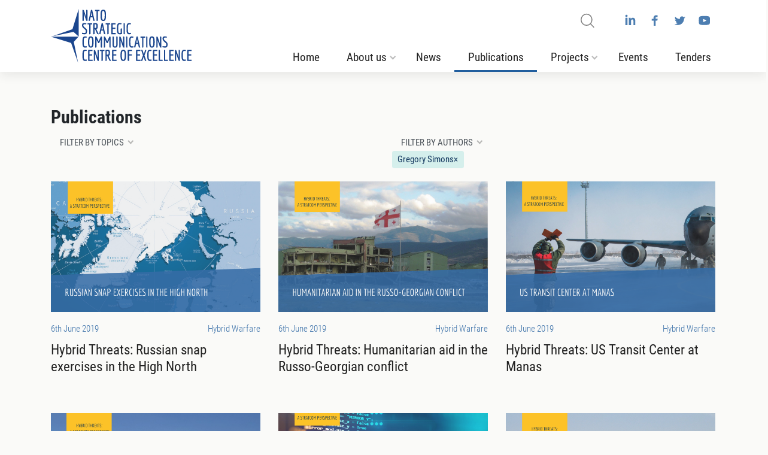

--- FILE ---
content_type: text/html; charset=UTF-8
request_url: https://stratcomcoe.org/publications?aid%5B%5D=117
body_size: 15899
content:
<!DOCTYPE html>
<html lang="en">
<head>
	<meta charset="UTF-8">
	<title>StratCom | NATO Strategic Communications Centre of Excellence Riga, Latvia</title>
	<meta name="viewport" content="width=device-width, initial-scale=1.0, maximum-scale=1.0, user-scalable=no" />
	<meta http-equiv="X-UA-Compatible" content="IE=edge">

	<link rel="stylesheet" type="text/css" href="/assets/css/style.css">
	<link rel="stylesheet" type="text/css" href="/assets/css/custom.css">
	<script type="text/javascript" src="/assets/js/jquery-3.5.1.min.js"></script>

	<script type="text/javascript" src="/assets/js/bootstrap.bundle.min.js"></script>
	<script type="text/javascript" src="/assets/js/typeahead-0.11.1.bundle.min.js"></script>
	<script type="text/javascript" src="/assets/js/scripts.js"></script>
	<script type="text/javascript" src="/assets/js/owl.carousel.min.js"></script>
	<script type="text/javascript" src="/assets/js/custom.js"></script>
	<script async src="https://www.googletagmanager.com/gtag/js?id=G-37W44HR664"></script>
<script>
  window.dataLayer = window.dataLayer || [];
  function gtag(){dataLayer.push(arguments);}
  gtag('js', new Date());

  gtag('config', 'G-37W44HR664');
</script>
	<link rel="icon" href="/assets/img/favicon.svg">
</head>
<body>



	<nav class="navbar navbar-expand-lg strtcm_navbar bg-dark strtcm-navbar-light" id="strtcm-navbar">
		<div class="container px-0">
			<div class="w-100 d-flex">
				<div class="pr-0 navbar-brand-ct">
					<a class="navbar-brand" href="/"><img width="282" height="150" src="/assets/img/nato_stratcom-logo.svg" alt="StratCom | NATO Strategic Communications Centre of Excellence Riga, Latvia"></a>
					<div class="navbar-mobile hidden-lg-up">
						<a href="#" class="navigation-toggle collapsed" data-toggle="collapse" data-target="#strtcm-nav" aria-controls="strtcm-nav" aria-expanded="false" aria-label="Toggle navigation"><hr><hr><hr></a>
					</div>
				</div>


				<div class="pl-0 mr-0 ml-auto navbar-collapse-ct">
					<div class="collapse navbar-collapse" id="strtcm-nav">
						<div class="navbar-nav misc-nav">
							<form action="/search/" class="search">
								<input placeholder="Search" minlength="3" name="q" type="text" />
								<hr>
								<button class="btn"></button>
							</form>
							<div class="social">
								<a class="linkedin" href="https://www.linkedin.com/company/10505805"><img src="/assets/img/icons/linkedin.svg" /></a>
								<a class="facebook" href="https://facebook.com/stratcomcoe"><img src="/assets/img/icons/facebook.svg" /></a>
								<a class="twitter" href="https://twitter.com/stratcomcoe"><img src="/assets/img/icons/twitter.svg" /></a>
								<a class="youtube" href="https://www.youtube.com/channel/UCUzXxl479AggNV9inSEsuDw"><img src="/assets/img/icons/youtube.svg" /></a>
							</div>
						</div>
						<div class="navbar-nav main-nav  ">
							<span class="nav-item"><a href="/" class="nav-link">Home</a></span>
							<span class="nav-item dropdown ">
								<a class="nav-link dropdown-toggle" href="#" data-toggle="dropdown">About us</a>
								<button class="dropdown-toggle toggler" data-toggle="dropdown"></button>
								<div class="dropdown-menu">
									<a class="dropdown-item" href="/employees/">Employees</a>
																		<a class="dropdown-item" href="/about_us/about-nato-stratcom-coe/5">About NATO StratCom COE</a>
																		<a class="dropdown-item" href="/about_us/about-strategic-communications/1">About Strategic Communications</a>
																		<a class="dropdown-item" href="/about_us/structure/6">Structure</a>
																		<a class="dropdown-item" href="/about_us/steering-committee/7">Steering Committee</a>
																		<a class="dropdown-item" href="/about_us/vacancies-internships/8">Vacancies &amp; Internships</a>
																		<a class="dropdown-item" href="/about_us/frequently-asked-questions/9">Frequently Asked Questions</a>
																		<a class="dropdown-item" href="/about_us/annual-reports/11">Annual Reports</a>
																		<a class="dropdown-item" href="/about_us/for-press/12">For Press</a>
																	</div>
							</span>
							<span class="nav-item "><a href="/news/" class="nav-link">News</a></span>
							<span class="nav-item active"><a href="/publications/" class="nav-link">Publications</a></span>
							
							<span class="nav-item dropdown ">
								<a class="nav-link dropdown-toggle" href="#" data-toggle="dropdown">Projects</a>
								<button class="dropdown-toggle toggler" data-toggle="dropdown"></button>
								<div class="dropdown-menu">
									<a class="dropdown-item" href="/projects/academic-journal/">Academic journal</a>
									<a class="dropdown-item" href="/projects/program-of-work/">Program of Work</a>
																		<a class="dropdown-item" href="/projects/stratcompodcast/2">#StratComPodcast</a>
																		<a class="dropdown-item" href="/projects/ai-laboratory/5">AI Laboratory</a>
																		<a class="dropdown-item" href="/projects/exercise-synesis-2026/4">EXERCISE SYNESIS 2026</a>
																		<a class="dropdown-item" href="/projects/information-environment-simulation-platform-inforange/3">Information environment simulation platform &quot;InfoRange&quot;</a>
																		<a class="dropdown-item" href="/projects/online-course-introduction-to-stratcom/1">Online course &quot;Introduction to StratCom&quot;</a>
																	</div>
							</span>
							<span class="nav-item "><a href="/events/" class="nav-link">Events</a></span>
							<span class="nav-item "><a href="/tenders/" class="nav-link">Tenders</a></span>
						</div>
					</div>

				</div>
			</div>
		</div>
	</nav>
	<div class="main-content">
<div class="publications-list">
	<div class="container mt-3 pt-3">
		<div class="title mt-3 mb-3">
			<div class="row">
				<div class="col-12">
					<h2 class="d-inline-block">Publications</h2>
				</div>
				<div class="col-12 col-md-6">
					<div class="dropdown d-inline-block sfr" id="filter__dropdown">
						<a href="#" class="dropdown-toggle mb-2 mt-1 " type="button" id="dropdownMenuButton" data-toggle="dropdown" aria-haspopup="true" aria-expanded="false">
							Filter by topics
						</a>
						<div class="dropdown-menu" aria-labelledby="dropdownMenuButton">
							<div class="form-group my-0">
								<div class="md-form md-large topics__input">
									<div class="p-2 position-relative">
										<input type="text" class="form-control my-1 w-100" id="find_topics" placeholder="Search...">
											<a class="clear" href="#">×</a>
											<div class="search-icon"></div>
									</div>
								</div>
									<div id="topics_list" class="multiselect-list mb-3">
																				<div class="form-check">
											<input class="topics_selected form-check-input" type="checkbox"
																						 value="63" id="t_63">
											<span></span>
											<label class="form-check-label" for="t_63">
												<div id="tt_63" >5G</div>
											</label>
										</div>
																				<div class="form-check">
											<input class="topics_selected form-check-input" type="checkbox"
																						 value="18" id="t_18">
											<span></span>
											<label class="form-check-label" for="t_18">
												<div id="tt_18" >Academic Journal Volume 1</div>
											</label>
										</div>
																				<div class="form-check">
											<input class="topics_selected form-check-input" type="checkbox"
																						 value="27" id="t_27">
											<span></span>
											<label class="form-check-label" for="t_27">
												<div id="tt_27" >Academic Journal Volume 10</div>
											</label>
										</div>
																				<div class="form-check">
											<input class="topics_selected form-check-input" type="checkbox"
																						 value="73" id="t_73">
											<span></span>
											<label class="form-check-label" for="t_73">
												<div id="tt_73" >Academic Journal Volume 11</div>
											</label>
										</div>
																				<div class="form-check">
											<input class="topics_selected form-check-input" type="checkbox"
																						 value="74" id="t_74">
											<span></span>
											<label class="form-check-label" for="t_74">
												<div id="tt_74" >Academic Journal Volume 12</div>
											</label>
										</div>
																				<div class="form-check">
											<input class="topics_selected form-check-input" type="checkbox"
																						 value="78" id="t_78">
											<span></span>
											<label class="form-check-label" for="t_78">
												<div id="tt_78" >Academic Journal Volume 13</div>
											</label>
										</div>
																				<div class="form-check">
											<input class="topics_selected form-check-input" type="checkbox"
																						 value="80" id="t_80">
											<span></span>
											<label class="form-check-label" for="t_80">
												<div id="tt_80" >Academic Journal Volume 14</div>
											</label>
										</div>
																				<div class="form-check">
											<input class="topics_selected form-check-input" type="checkbox"
																						 value="84" id="t_84">
											<span></span>
											<label class="form-check-label" for="t_84">
												<div id="tt_84" >Academic Journal Volume 15</div>
											</label>
										</div>
																				<div class="form-check">
											<input class="topics_selected form-check-input" type="checkbox"
																						 value="19" id="t_19">
											<span></span>
											<label class="form-check-label" for="t_19">
												<div id="tt_19" >Academic Journal Volume 2</div>
											</label>
										</div>
																				<div class="form-check">
											<input class="topics_selected form-check-input" type="checkbox"
																						 value="20" id="t_20">
											<span></span>
											<label class="form-check-label" for="t_20">
												<div id="tt_20" >Academic Journal Volume 3</div>
											</label>
										</div>
																				<div class="form-check">
											<input class="topics_selected form-check-input" type="checkbox"
																						 value="21" id="t_21">
											<span></span>
											<label class="form-check-label" for="t_21">
												<div id="tt_21" >Academic Journal Volume 4</div>
											</label>
										</div>
																				<div class="form-check">
											<input class="topics_selected form-check-input" type="checkbox"
																						 value="22" id="t_22">
											<span></span>
											<label class="form-check-label" for="t_22">
												<div id="tt_22" >Academic Journal Volume 5</div>
											</label>
										</div>
																				<div class="form-check">
											<input class="topics_selected form-check-input" type="checkbox"
																						 value="23" id="t_23">
											<span></span>
											<label class="form-check-label" for="t_23">
												<div id="tt_23" >Academic Journal Volume 6</div>
											</label>
										</div>
																				<div class="form-check">
											<input class="topics_selected form-check-input" type="checkbox"
																						 value="24" id="t_24">
											<span></span>
											<label class="form-check-label" for="t_24">
												<div id="tt_24" >Academic Journal Volume 7</div>
											</label>
										</div>
																				<div class="form-check">
											<input class="topics_selected form-check-input" type="checkbox"
																						 value="25" id="t_25">
											<span></span>
											<label class="form-check-label" for="t_25">
												<div id="tt_25" >Academic Journal Volume 8</div>
											</label>
										</div>
																				<div class="form-check">
											<input class="topics_selected form-check-input" type="checkbox"
																						 value="26" id="t_26">
											<span></span>
											<label class="form-check-label" for="t_26">
												<div id="tt_26" >Academic Journal Volume 9</div>
											</label>
										</div>
																				<div class="form-check">
											<input class="topics_selected form-check-input" type="checkbox"
																						 value="13" id="t_13">
											<span></span>
											<label class="form-check-label" for="t_13">
												<div id="tt_13" >Africa</div>
											</label>
										</div>
																				<div class="form-check">
											<input class="topics_selected form-check-input" type="checkbox"
																						 value="59" id="t_59">
											<span></span>
											<label class="form-check-label" for="t_59">
												<div id="tt_59" >AI</div>
											</label>
										</div>
																				<div class="form-check">
											<input class="topics_selected form-check-input" type="checkbox"
																						 value="32" id="t_32">
											<span></span>
											<label class="form-check-label" for="t_32">
												<div id="tt_32" >Artificial Intelligence</div>
											</label>
										</div>
																				<div class="form-check">
											<input class="topics_selected form-check-input" type="checkbox"
																						 value="42" id="t_42">
											<span></span>
											<label class="form-check-label" for="t_42">
												<div id="tt_42" >Balkans</div>
											</label>
										</div>
																				<div class="form-check">
											<input class="topics_selected form-check-input" type="checkbox"
																						 value="56" id="t_56">
											<span></span>
											<label class="form-check-label" for="t_56">
												<div id="tt_56" >Baltics</div>
											</label>
										</div>
																				<div class="form-check">
											<input class="topics_selected form-check-input" type="checkbox"
																						 value="86" id="t_86">
											<span></span>
											<label class="form-check-label" for="t_86">
												<div id="tt_86" >Behavioural Science</div>
											</label>
										</div>
																				<div class="form-check">
											<input class="topics_selected form-check-input" type="checkbox"
																						 value="71" id="t_71">
											<span></span>
											<label class="form-check-label" for="t_71">
												<div id="tt_71" >Big Data</div>
											</label>
										</div>
																				<div class="form-check">
											<input class="topics_selected form-check-input" type="checkbox"
																						 value="65" id="t_65">
											<span></span>
											<label class="form-check-label" for="t_65">
												<div id="tt_65" >Capability Assessment</div>
											</label>
										</div>
																				<div class="form-check">
											<input class="topics_selected form-check-input" type="checkbox"
																						 value="9" id="t_9">
											<span></span>
											<label class="form-check-label" for="t_9">
												<div id="tt_9" >China</div>
											</label>
										</div>
																				<div class="form-check">
											<input class="topics_selected form-check-input" type="checkbox"
																						 value="4" id="t_4">
											<span></span>
											<label class="form-check-label" for="t_4">
												<div id="tt_4" >Civic Education</div>
											</label>
										</div>
																				<div class="form-check">
											<input class="topics_selected form-check-input" type="checkbox"
																						 value="38" id="t_38">
											<span></span>
											<label class="form-check-label" for="t_38">
												<div id="tt_38" >Cognitive Warfare</div>
											</label>
										</div>
																				<div class="form-check">
											<input class="topics_selected form-check-input" type="checkbox"
																						 value="35" id="t_35">
											<span></span>
											<label class="form-check-label" for="t_35">
												<div id="tt_35" >Cooperation with Kings College London</div>
											</label>
										</div>
																				<div class="form-check">
											<input class="topics_selected form-check-input" type="checkbox"
																						 value="7" id="t_7">
											<span></span>
											<label class="form-check-label" for="t_7">
												<div id="tt_7" >Countering Violent Extremism</div>
											</label>
										</div>
																				<div class="form-check">
											<input class="topics_selected form-check-input" type="checkbox"
																						 value="43" id="t_43">
											<span></span>
											<label class="form-check-label" for="t_43">
												<div id="tt_43" >COVID-19</div>
											</label>
										</div>
																				<div class="form-check">
											<input class="topics_selected form-check-input" type="checkbox"
																						 value="67" id="t_67">
											<span></span>
											<label class="form-check-label" for="t_67">
												<div id="tt_67" >Czech Republic</div>
											</label>
										</div>
																				<div class="form-check">
											<input class="topics_selected form-check-input" type="checkbox"
																						 value="17" id="t_17">
											<span></span>
											<label class="form-check-label" for="t_17">
												<div id="tt_17" >DAESH</div>
											</label>
										</div>
																				<div class="form-check">
											<input class="topics_selected form-check-input" type="checkbox"
																						 value="81" id="t_81">
											<span></span>
											<label class="form-check-label" for="t_81">
												<div id="tt_81" >Data</div>
											</label>
										</div>
																				<div class="form-check">
											<input class="topics_selected form-check-input" type="checkbox"
																						 value="82" id="t_82">
											<span></span>
											<label class="form-check-label" for="t_82">
												<div id="tt_82" >Data Processing</div>
											</label>
										</div>
																				<div class="form-check">
											<input class="topics_selected form-check-input" type="checkbox"
																						 value="33" id="t_33">
											<span></span>
											<label class="form-check-label" for="t_33">
												<div id="tt_33" >Deepfakes</div>
											</label>
										</div>
																				<div class="form-check">
											<input class="topics_selected form-check-input" type="checkbox"
																						 value="68" id="t_68">
											<span></span>
											<label class="form-check-label" for="t_68">
												<div id="tt_68" >Defence</div>
											</label>
										</div>
																				<div class="form-check">
											<input class="topics_selected form-check-input" type="checkbox"
																						 value="85" id="t_85">
											<span></span>
											<label class="form-check-label" for="t_85">
												<div id="tt_85" >Deterrence</div>
											</label>
										</div>
																				<div class="form-check">
											<input class="topics_selected form-check-input" type="checkbox"
																						 value="83" id="t_83">
											<span></span>
											<label class="form-check-label" for="t_83">
												<div id="tt_83" >Digital Services Act</div>
											</label>
										</div>
																				<div class="form-check">
											<input class="topics_selected form-check-input" type="checkbox"
																						 value="30" id="t_30">
											<span></span>
											<label class="form-check-label" for="t_30">
												<div id="tt_30" >Disinformation</div>
											</label>
										</div>
																				<div class="form-check">
											<input class="topics_selected form-check-input" type="checkbox"
																						 value="37" id="t_37">
											<span></span>
											<label class="form-check-label" for="t_37">
												<div id="tt_37" >Election Security</div>
											</label>
										</div>
																				<div class="form-check">
											<input class="topics_selected form-check-input" type="checkbox"
																						 value="79" id="t_79">
											<span></span>
											<label class="form-check-label" for="t_79">
												<div id="tt_79" >EU regulation</div>
											</label>
										</div>
																				<div class="form-check">
											<input class="topics_selected form-check-input" type="checkbox"
																						 value="49" id="t_49">
											<span></span>
											<label class="form-check-label" for="t_49">
												<div id="tt_49" >Georgia</div>
											</label>
										</div>
																				<div class="form-check">
											<input class="topics_selected form-check-input" type="checkbox"
																						 value="50" id="t_50">
											<span></span>
											<label class="form-check-label" for="t_50">
												<div id="tt_50" >Hostile Influence</div>
											</label>
										</div>
																				<div class="form-check">
											<input class="topics_selected form-check-input" type="checkbox"
																						 value="52" id="t_52">
											<span></span>
											<label class="form-check-label" for="t_52">
												<div id="tt_52" >Hybrid Threats</div>
											</label>
										</div>
																				<div class="form-check">
											<input class="topics_selected form-check-input" type="checkbox"
																						 value="29" id="t_29">
											<span></span>
											<label class="form-check-label" for="t_29">
												<div id="tt_29" >Hybrid Warfare</div>
											</label>
										</div>
																				<div class="form-check">
											<input class="topics_selected form-check-input" type="checkbox"
																						 value="51" id="t_51">
											<span></span>
											<label class="form-check-label" for="t_51">
												<div id="tt_51" >Influence</div>
											</label>
										</div>
																				<div class="form-check">
											<input class="topics_selected form-check-input" type="checkbox"
																						 value="76" id="t_76">
											<span></span>
											<label class="form-check-label" for="t_76">
												<div id="tt_76" >Information Conflict</div>
											</label>
										</div>
																				<div class="form-check">
											<input class="topics_selected form-check-input" type="checkbox"
																						 value="15" id="t_15">
											<span></span>
											<label class="form-check-label" for="t_15">
												<div id="tt_15" >Information Environment</div>
											</label>
										</div>
																				<div class="form-check">
											<input class="topics_selected form-check-input" type="checkbox"
																						 value="16" id="t_16">
											<span></span>
											<label class="form-check-label" for="t_16">
												<div id="tt_16" >Information Laundering</div>
											</label>
										</div>
																				<div class="form-check">
											<input class="topics_selected form-check-input" type="checkbox"
																						 value="58" id="t_58">
											<span></span>
											<label class="form-check-label" for="t_58">
												<div id="tt_58" >Information Manipulation</div>
											</label>
										</div>
																				<div class="form-check">
											<input class="topics_selected form-check-input" type="checkbox"
																						 value="61" id="t_61">
											<span></span>
											<label class="form-check-label" for="t_61">
												<div id="tt_61" >Information Operations</div>
											</label>
										</div>
																				<div class="form-check">
											<input class="topics_selected form-check-input" type="checkbox"
																						 value="55" id="t_55">
											<span></span>
											<label class="form-check-label" for="t_55">
												<div id="tt_55" >Inoculation</div>
											</label>
										</div>
																				<div class="form-check">
											<input class="topics_selected form-check-input" type="checkbox"
																						 value="28" id="t_28">
											<span></span>
											<label class="form-check-label" for="t_28">
												<div id="tt_28" >ISAF</div>
											</label>
										</div>
																				<div class="form-check">
											<input class="topics_selected form-check-input" type="checkbox"
																						 value="87" id="t_87">
											<span></span>
											<label class="form-check-label" for="t_87">
												<div id="tt_87" >Large Language Models</div>
											</label>
										</div>
																				<div class="form-check">
											<input class="topics_selected form-check-input" type="checkbox"
																						 value="44" id="t_44">
											<span></span>
											<label class="form-check-label" for="t_44">
												<div id="tt_44" >Latvia</div>
											</label>
										</div>
																				<div class="form-check">
											<input class="topics_selected form-check-input" type="checkbox"
																						 value="53" id="t_53">
											<span></span>
											<label class="form-check-label" for="t_53">
												<div id="tt_53" >Mass Media</div>
											</label>
										</div>
																				<div class="form-check">
											<input class="topics_selected form-check-input" type="checkbox"
																						 value="39" id="t_39">
											<span></span>
											<label class="form-check-label" for="t_39">
												<div id="tt_39" >Military</div>
											</label>
										</div>
																				<div class="form-check">
											<input class="topics_selected form-check-input" type="checkbox"
																						 value="54" id="t_54">
											<span></span>
											<label class="form-check-label" for="t_54">
												<div id="tt_54" >Misinformation</div>
											</label>
										</div>
																				<div class="form-check">
											<input class="topics_selected form-check-input" type="checkbox"
																						 value="46" id="t_46">
											<span></span>
											<label class="form-check-label" for="t_46">
												<div id="tt_46" >Narrative Analysis</div>
											</label>
										</div>
																				<div class="form-check">
											<input class="topics_selected form-check-input" type="checkbox"
																						 value="48" id="t_48">
											<span></span>
											<label class="form-check-label" for="t_48">
												<div id="tt_48" >NATO</div>
											</label>
										</div>
																				<div class="form-check">
											<input class="topics_selected form-check-input" type="checkbox"
																						 value="34" id="t_34">
											<span></span>
											<label class="form-check-label" for="t_34">
												<div id="tt_34" >Nordic-Baltic Region</div>
											</label>
										</div>
																				<div class="form-check">
											<input class="topics_selected form-check-input" type="checkbox"
																						 value="3" id="t_3">
											<span></span>
											<label class="form-check-label" for="t_3">
												<div id="tt_3" >Politics and Government</div>
											</label>
										</div>
																				<div class="form-check">
											<input class="topics_selected form-check-input" type="checkbox"
																						 value="77" id="t_77">
											<span></span>
											<label class="form-check-label" for="t_77">
												<div id="tt_77" >Propaganda Analysis</div>
											</label>
										</div>
																				<div class="form-check">
											<input class="topics_selected form-check-input" type="checkbox"
																						 value="41" id="t_41">
											<span></span>
											<label class="form-check-label" for="t_41">
												<div id="tt_41" >PSYOPS</div>
											</label>
										</div>
																				<div class="form-check">
											<input class="topics_selected form-check-input" type="checkbox"
																						 value="40" id="t_40">
											<span></span>
											<label class="form-check-label" for="t_40">
												<div id="tt_40" >Public Diplomacy</div>
											</label>
										</div>
																				<div class="form-check">
											<input class="topics_selected form-check-input" type="checkbox"
																						 value="64" id="t_64">
											<span></span>
											<label class="form-check-label" for="t_64">
												<div id="tt_64" >Risk Perspective</div>
											</label>
										</div>
																				<div class="form-check">
											<input class="topics_selected form-check-input" type="checkbox"
																						 value="8" id="t_8">
											<span></span>
											<label class="form-check-label" for="t_8">
												<div id="tt_8" >Robotrolling</div>
											</label>
										</div>
																				<div class="form-check">
											<input class="topics_selected form-check-input" type="checkbox"
																						 value="10" id="t_10">
											<span></span>
											<label class="form-check-label" for="t_10">
												<div id="tt_10" >Russia</div>
											</label>
										</div>
																				<div class="form-check">
											<input class="topics_selected form-check-input" type="checkbox"
																						 value="75" id="t_75">
											<span></span>
											<label class="form-check-label" for="t_75">
												<div id="tt_75" >Sahel</div>
											</label>
										</div>
																				<div class="form-check">
											<input class="topics_selected form-check-input" type="checkbox"
																						 value="70" id="t_70">
											<span></span>
											<label class="form-check-label" for="t_70">
												<div id="tt_70" >Sentiment Analysis</div>
											</label>
										</div>
																				<div class="form-check">
											<input class="topics_selected form-check-input" type="checkbox"
																						 value="66" id="t_66">
											<span></span>
											<label class="form-check-label" for="t_66">
												<div id="tt_66" >Slovakia</div>
											</label>
										</div>
																				<div class="form-check">
											<input class="topics_selected form-check-input" type="checkbox"
																						 value="12" id="t_12">
											<span></span>
											<label class="form-check-label" for="t_12">
												<div id="tt_12" >Social Media</div>
											</label>
										</div>
																				<div class="form-check">
											<input class="topics_selected form-check-input" type="checkbox"
																						 value="69" id="t_69">
											<span></span>
											<label class="form-check-label" for="t_69">
												<div id="tt_69" >Sports Diplomacy</div>
											</label>
										</div>
																				<div class="form-check">
											<input class="topics_selected form-check-input" type="checkbox"
																						 value="14" id="t_14">
											<span></span>
											<label class="form-check-label" for="t_14">
												<div id="tt_14" >Strategic Communications</div>
											</label>
										</div>
																				<div class="form-check">
											<input class="topics_selected form-check-input" type="checkbox"
																						 value="57" id="t_57">
											<span></span>
											<label class="form-check-label" for="t_57">
												<div id="tt_57" >Sweden</div>
											</label>
										</div>
																				<div class="form-check">
											<input class="topics_selected form-check-input" type="checkbox"
																						 value="60" id="t_60">
											<span></span>
											<label class="form-check-label" for="t_60">
												<div id="tt_60" >Syria</div>
											</label>
										</div>
																				<div class="form-check">
											<input class="topics_selected form-check-input" type="checkbox"
																						 value="72" id="t_72">
											<span></span>
											<label class="form-check-label" for="t_72">
												<div id="tt_72" >Telegram</div>
											</label>
										</div>
																				<div class="form-check">
											<input class="topics_selected form-check-input" type="checkbox"
																						 value="45" id="t_45">
											<span></span>
											<label class="form-check-label" for="t_45">
												<div id="tt_45" >Terminology</div>
											</label>
										</div>
																				<div class="form-check">
											<input class="topics_selected form-check-input" type="checkbox"
																						 value="47" id="t_47">
											<span></span>
											<label class="form-check-label" for="t_47">
												<div id="tt_47" >Terrorism</div>
											</label>
										</div>
																				<div class="form-check">
											<input class="topics_selected form-check-input" type="checkbox"
																						 value="36" id="t_36">
											<span></span>
											<label class="form-check-label" for="t_36">
												<div id="tt_36" >The Arctic</div>
											</label>
										</div>
																				<div class="form-check">
											<input class="topics_selected form-check-input" type="checkbox"
																						 value="11" id="t_11">
											<span></span>
											<label class="form-check-label" for="t_11">
												<div id="tt_11" >Ukraine</div>
											</label>
										</div>
																				<div class="form-check">
											<input class="topics_selected form-check-input" type="checkbox"
																						 value="62" id="t_62">
											<span></span>
											<label class="form-check-label" for="t_62">
												<div id="tt_62" >WeChat</div>
											</label>
										</div>
																			</div>
							</div>
						</div>
					</div>
				</div>
				<div class="col-12 col-md-6">
					<div class="dropdown d-inline-block sfr" id="filter__dropdown">
						<a href="#" class="dropdown-toggle mb-2 mt-1 " type="button" id="dropdownMenuButton" data-toggle="dropdown" aria-haspopup="true" aria-expanded="false">
							Filter by authors
						</a>
						<div class="dropdown-menu" aria-labelledby="dropdownMenuButton">
							<div class="form-group my-0">
								<div class="md-form md-large topics__input">
									<div class="p-2 position-relative">
										<input type="text" class="form-control my-1 w-100" id="find_authors" placeholder="Search...">
											<a class="clear" href="#">×</a>
											<div class="search-icon"></div>
									</div>
								</div>
									<div id="authors_list" class="multiselect-list mb-3">
																				<div class="form-check">
											<input class="authors_selected form-check-input" 
																						type="checkbox" value="59" id="a_59">
											<span></span>
											<label class="form-check-label" for="a_59">
												<div id="aa_59" > Francesca Granelli</div>
											</label>
										</div>
																				<div class="form-check">
											<input class="authors_selected form-check-input" 
																						type="checkbox" value="141" id="a_141">
											<span></span>
											<label class="form-check-label" for="a_141">
												<div id="aa_141" >Abdullahi Tasiu Abubakar</div>
											</label>
										</div>
																				<div class="form-check">
											<input class="authors_selected form-check-input" 
																						type="checkbox" value="111" id="a_111">
											<span></span>
											<label class="form-check-label" for="a_111">
												<div id="aa_111" >Adam Klus</div>
											</label>
										</div>
																				<div class="form-check">
											<input class="authors_selected form-check-input" 
																						type="checkbox" value="356" id="a_356">
											<span></span>
											<label class="form-check-label" for="a_356">
												<div id="aa_356" >Adam Lajeunesse</div>
											</label>
										</div>
																				<div class="form-check">
											<input class="authors_selected form-check-input" 
																						type="checkbox" value="328" id="a_328">
											<span></span>
											<label class="form-check-label" for="a_328">
												<div id="aa_328" >Adele Pužule</div>
											</label>
										</div>
																				<div class="form-check">
											<input class="authors_selected form-check-input" 
																						type="checkbox" value="315" id="a_315">
											<span></span>
											<label class="form-check-label" for="a_315">
												<div id="aa_315" >Adib Bencherif</div>
											</label>
										</div>
																				<div class="form-check">
											<input class="authors_selected form-check-input" 
																						type="checkbox" value="307" id="a_307">
											<span></span>
											<label class="form-check-label" for="a_307">
												<div id="aa_307" >Aidan Hughes</div>
											</label>
										</div>
																				<div class="form-check">
											<input class="authors_selected form-check-input" 
																						type="checkbox" value="304" id="a_304">
											<span></span>
											<label class="form-check-label" for="a_304">
												<div id="aa_304" >Aiden Hoyle</div>
											</label>
										</div>
																				<div class="form-check">
											<input class="authors_selected form-check-input" 
																						type="checkbox" value="85" id="a_85">
											<span></span>
											<label class="form-check-label" for="a_85">
												<div id="aa_85" >Airbus Defence and Space</div>
											</label>
										</div>
																				<div class="form-check">
											<input class="authors_selected form-check-input" 
																						type="checkbox" value="86" id="a_86">
											<span></span>
											<label class="form-check-label" for="a_86">
												<div id="aa_86" >Alan Kelly</div>
											</label>
										</div>
																				<div class="form-check">
											<input class="authors_selected form-check-input" 
																						type="checkbox" value="313" id="a_313">
											<span></span>
											<label class="form-check-label" for="a_313">
												<div id="aa_313" >Alastair Morgan</div>
											</label>
										</div>
																				<div class="form-check">
											<input class="authors_selected form-check-input" 
																						type="checkbox" value="158" id="a_158">
											<span></span>
											<label class="form-check-label" for="a_158">
												<div id="aa_158" >Alastair Reed</div>
											</label>
										</div>
																				<div class="form-check">
											<input class="authors_selected form-check-input" 
																						type="checkbox" value="294" id="a_294">
											<span></span>
											<label class="form-check-label" for="a_294">
												<div id="aa_294" >Alec Winshel</div>
											</label>
										</div>
																				<div class="form-check">
											<input class="authors_selected form-check-input" 
																						type="checkbox" value="324" id="a_324">
											<span></span>
											<label class="form-check-label" for="a_324">
												<div id="aa_324" >Aleksandra Michalowska</div>
											</label>
										</div>
																				<div class="form-check">
											<input class="authors_selected form-check-input" 
																						type="checkbox" value="53" id="a_53">
											<span></span>
											<label class="form-check-label" for="a_53">
												<div id="aa_53" >Alex Lawrence-Archer</div>
											</label>
										</div>
																				<div class="form-check">
											<input class="authors_selected form-check-input" 
																						type="checkbox" value="127" id="a_127">
											<span></span>
											<label class="form-check-label" for="a_127">
												<div id="aa_127" >Alexa Pavliuc</div>
											</label>
										</div>
																				<div class="form-check">
											<input class="authors_selected form-check-input" 
																						type="checkbox" value="166" id="a_166">
											<span></span>
											<label class="form-check-label" for="a_166">
												<div id="aa_166" >Alexander Brand</div>
											</label>
										</div>
																				<div class="form-check">
											<input class="authors_selected form-check-input" 
																						type="checkbox" value="299" id="a_299">
											<span></span>
											<label class="form-check-label" for="a_299">
												<div id="aa_299" >Alexander Gegov</div>
											</label>
										</div>
																				<div class="form-check">
											<input class="authors_selected form-check-input" 
																						type="checkbox" value="256" id="a_256">
											<span></span>
											<label class="form-check-label" for="a_256">
												<div id="aa_256" >Alfonsas Juršėnas</div>
											</label>
										</div>
																				<div class="form-check">
											<input class="authors_selected form-check-input" 
																						type="checkbox" value="134" id="a_134">
											<span></span>
											<label class="form-check-label" for="a_134">
												<div id="aa_134" >Alicia Fjällhed</div>
											</label>
										</div>
																				<div class="form-check">
											<input class="authors_selected form-check-input" 
																						type="checkbox" value="263" id="a_263">
											<span></span>
											<label class="form-check-label" for="a_263">
												<div id="aa_263" >Alvin Lim</div>
											</label>
										</div>
																				<div class="form-check">
											<input class="authors_selected form-check-input" 
																						type="checkbox" value="298" id="a_298">
											<span></span>
											<label class="form-check-label" for="a_298">
												<div id="aa_298" >Anastasija Cuikina</div>
											</label>
										</div>
																				<div class="form-check">
											<input class="authors_selected form-check-input" 
																						type="checkbox" value="303" id="a_303">
											<span></span>
											<label class="form-check-label" for="a_303">
												<div id="aa_303" >Anda Boluža</div>
											</label>
										</div>
																				<div class="form-check">
											<input class="authors_selected form-check-input" 
																						type="checkbox" value="3" id="a_3">
											<span></span>
											<label class="form-check-label" for="a_3">
												<div id="aa_3" >Andreea Stoian Karadeli</div>
											</label>
										</div>
																				<div class="form-check">
											<input class="authors_selected form-check-input" 
																						type="checkbox" value="374" id="a_374">
											<span></span>
											<label class="form-check-label" for="a_374">
												<div id="aa_374" >Andrew Cheatham</div>
											</label>
										</div>
																				<div class="form-check">
											<input class="authors_selected form-check-input" 
																						type="checkbox" value="66" id="a_66">
											<span></span>
											<label class="form-check-label" for="a_66">
												<div id="aa_66" >Andrew Park</div>
											</label>
										</div>
																				<div class="form-check">
											<input class="authors_selected form-check-input" 
																						type="checkbox" value="246" id="a_246">
											<span></span>
											<label class="form-check-label" for="a_246">
												<div id="aa_246" >Andrey Kuzichkin</div>
											</label>
										</div>
																				<div class="form-check">
											<input class="authors_selected form-check-input" 
																						type="checkbox" value="372" id="a_372">
											<span></span>
											<label class="form-check-label" for="a_372">
												<div id="aa_372" >Andrius Šuminas</div>
											</label>
										</div>
																				<div class="form-check">
											<input class="authors_selected form-check-input" 
																						type="checkbox" value="193" id="a_193">
											<span></span>
											<label class="form-check-label" for="a_193">
												<div id="aa_193" >Andriy Tyushka</div>
											</label>
										</div>
																				<div class="form-check">
											<input class="authors_selected form-check-input" 
																						type="checkbox" value="350" id="a_350">
											<span></span>
											<label class="form-check-label" for="a_350">
												<div id="aa_350" >Andryi Dikhtiarenko</div>
											</label>
										</div>
																				<div class="form-check">
											<input class="authors_selected form-check-input" 
																						type="checkbox" value="278" id="a_278">
											<span></span>
											<label class="form-check-label" for="a_278">
												<div id="aa_278" >Anna Grizāne</div>
											</label>
										</div>
																				<div class="form-check">
											<input class="authors_selected form-check-input" 
																						type="checkbox" value="239" id="a_239">
											<span></span>
											<label class="form-check-label" for="a_239">
												<div id="aa_239" >Anna Keshelashvili</div>
											</label>
										</div>
																				<div class="form-check">
											<input class="authors_selected form-check-input" 
																						type="checkbox" value="169" id="a_169">
											<span></span>
											<label class="form-check-label" for="a_169">
												<div id="aa_169" >Anna Marazuela Kim</div>
											</label>
										</div>
																				<div class="form-check">
											<input class="authors_selected form-check-input" 
																						type="checkbox" value="320" id="a_320">
											<span></span>
											<label class="form-check-label" for="a_320">
												<div id="aa_320" >Anneli Ahonen</div>
											</label>
										</div>
																				<div class="form-check">
											<input class="authors_selected form-check-input" 
																						type="checkbox" value="21" id="a_21">
											<span></span>
											<label class="form-check-label" for="a_21">
												<div id="aa_21" >Anneli Kimber Lindwall</div>
											</label>
										</div>
																				<div class="form-check">
											<input class="authors_selected form-check-input" 
																						type="checkbox" value="41" id="a_41">
											<span></span>
											<label class="form-check-label" for="a_41">
												<div id="aa_41" >Anton Dek</div>
											</label>
										</div>
																				<div class="form-check">
											<input class="authors_selected form-check-input" 
																						type="checkbox" value="206" id="a_206">
											<span></span>
											<label class="form-check-label" for="a_206">
												<div id="aa_206" >Antti Sillanpaa</div>
											</label>
										</div>
																				<div class="form-check">
											<input class="authors_selected form-check-input" 
																						type="checkbox" value="359" id="a_359">
											<span></span>
											<label class="form-check-label" for="a_359">
												<div id="aa_359" >Arsalan Bilal</div>
											</label>
										</div>
																				<div class="form-check">
											<input class="authors_selected form-check-input" 
																						type="checkbox" value="346" id="a_346">
											<span></span>
											<label class="form-check-label" for="a_346">
												<div id="aa_346" >Artur Shevtsov</div>
											</label>
										</div>
																				<div class="form-check">
											<input class="authors_selected form-check-input" 
																						type="checkbox" value="78" id="a_78">
											<span></span>
											<label class="form-check-label" for="a_78">
												<div id="aa_78" >Atlantic Council of Montenegro)</div>
											</label>
										</div>
																				<div class="form-check">
											<input class="authors_selected form-check-input" 
																						type="checkbox" value="116" id="a_116">
											<span></span>
											<label class="form-check-label" for="a_116">
												<div id="aa_116" >Aurel Sari</div>
											</label>
										</div>
																				<div class="form-check">
											<input class="authors_selected form-check-input" 
																						type="checkbox" value="265" id="a_265">
											<span></span>
											<label class="form-check-label" for="a_265">
												<div id="aa_265" >Aurelio Insisa</div>
											</label>
										</div>
																				<div class="form-check">
											<input class="authors_selected form-check-input" 
																						type="checkbox" value="46" id="a_46">
											<span></span>
											<label class="form-check-label" for="a_46">
												<div id="aa_46" >Austris Keišs</div>
											</label>
										</div>
																				<div class="form-check">
											<input class="authors_selected form-check-input" 
																						type="checkbox" value="306" id="a_306">
											<span></span>
											<label class="form-check-label" for="a_306">
												<div id="aa_306" >Aybars Tuncdogan</div>
											</label>
										</div>
																				<div class="form-check">
											<input class="authors_selected form-check-input" 
																						type="checkbox" value="282" id="a_282">
											<span></span>
											<label class="form-check-label" for="a_282">
												<div id="aa_282" >Balys Liubinavičius</div>
											</label>
										</div>
																				<div class="form-check">
											<input class="authors_selected form-check-input" 
																						type="checkbox" value="12" id="a_12">
											<span></span>
											<label class="form-check-label" for="a_12">
												<div id="aa_12" >Baris Kirdemir</div>
											</label>
										</div>
																				<div class="form-check">
											<input class="authors_selected form-check-input" 
																						type="checkbox" value="215" id="a_215">
											<span></span>
											<label class="form-check-label" for="a_215">
												<div id="aa_215" >Beata Bialy</div>
											</label>
										</div>
																				<div class="form-check">
											<input class="authors_selected form-check-input" 
																						type="checkbox" value="44" id="a_44">
											<span></span>
											<label class="form-check-label" for="a_44">
												<div id="aa_44" >Belén Carrasco Rodríguez </div>
											</label>
										</div>
																				<div class="form-check">
											<input class="authors_selected form-check-input" 
																						type="checkbox" value="244" id="a_244">
											<span></span>
											<label class="form-check-label" for="a_244">
												<div id="aa_244" >Ben Heap</div>
											</label>
										</div>
																				<div class="form-check">
											<input class="authors_selected form-check-input" 
																						type="checkbox" value="203" id="a_203">
											<span></span>
											<label class="form-check-label" for="a_203">
												<div id="aa_203" >Ben Nimmo</div>
											</label>
										</div>
																				<div class="form-check">
											<input class="authors_selected form-check-input" 
																						type="checkbox" value="165" id="a_165">
											<span></span>
											<label class="form-check-label" for="a_165">
												<div id="aa_165" >Berfin Kandemir  </div>
											</label>
										</div>
																				<div class="form-check">
											<input class="authors_selected form-check-input" 
																						type="checkbox" value="368" id="a_368">
											<span></span>
											<label class="form-check-label" for="a_368">
												<div id="aa_368" >Bertjan Doosje</div>
											</label>
										</div>
																				<div class="form-check">
											<input class="authors_selected form-check-input" 
																						type="checkbox" value="254" id="a_254">
											<span></span>
											<label class="form-check-label" for="a_254">
												<div id="aa_254" >Björn Jerdén</div>
											</label>
										</div>
																				<div class="form-check">
											<input class="authors_selected form-check-input" 
																						type="checkbox" value="199" id="a_199">
											<span></span>
											<label class="form-check-label" for="a_199">
												<div id="aa_199" >Brett Boudreau</div>
											</label>
										</div>
																				<div class="form-check">
											<input class="authors_selected form-check-input" 
																						type="checkbox" value="61" id="a_61">
											<span></span>
											<label class="form-check-label" for="a_61">
												<div id="aa_61" >Cai Mitsu Feng</div>
											</label>
										</div>
																				<div class="form-check">
											<input class="authors_selected form-check-input" 
																						type="checkbox" value="185" id="a_185">
											<span></span>
											<label class="form-check-label" for="a_185">
												<div id="aa_185" >Caitlin Schindler</div>
											</label>
										</div>
																				<div class="form-check">
											<input class="authors_selected form-check-input" 
																						type="checkbox" value="83" id="a_83">
											<span></span>
											<label class="form-check-label" for="a_83">
												<div id="aa_83" >Can Kasapoglu</div>
											</label>
										</div>
																				<div class="form-check">
											<input class="authors_selected form-check-input" 
																						type="checkbox" value="335" id="a_335">
											<span></span>
											<label class="form-check-label" for="a_335">
												<div id="aa_335" >Carol-Ann Rouillard</div>
											</label>
										</div>
																				<div class="form-check">
											<input class="authors_selected form-check-input" 
																						type="checkbox" value="100" id="a_100">
											<span></span>
											<label class="form-check-label" for="a_100">
												<div id="aa_100" >CCD COE</div>
											</label>
										</div>
																				<div class="form-check">
											<input class="authors_selected form-check-input" 
																						type="checkbox" value="177" id="a_177">
											<span></span>
											<label class="form-check-label" for="a_177">
												<div id="aa_177" >Center for International Studies</div>
											</label>
										</div>
																				<div class="form-check">
											<input class="authors_selected form-check-input" 
																						type="checkbox" value="200" id="a_200">
											<span></span>
											<label class="form-check-label" for="a_200">
												<div id="aa_200" >Centre for Applied Research, Estonian National Defence College</div>
											</label>
										</div>
																				<div class="form-check">
											<input class="authors_selected form-check-input" 
																						type="checkbox" value="209" id="a_209">
											<span></span>
											<label class="form-check-label" for="a_209">
												<div id="aa_209" >Centre for Russian Studies (Ukraine)</div>
											</label>
										</div>
																				<div class="form-check">
											<input class="authors_selected form-check-input" 
																						type="checkbox" value="126" id="a_126">
											<span></span>
											<label class="form-check-label" for="a_126">
												<div id="aa_126" >Charles Kriel</div>
											</label>
										</div>
																				<div class="form-check">
											<input class="authors_selected form-check-input" 
																						type="checkbox" value="102" id="a_102">
											<span></span>
											<label class="form-check-label" for="a_102">
												<div id="aa_102" >Charlie Winter</div>
											</label>
										</div>
																				<div class="form-check">
											<input class="authors_selected form-check-input" 
																						type="checkbox" value="369" id="a_369">
											<span></span>
											<label class="form-check-label" for="a_369">
												<div id="aa_369" >Charlotte Wagnsson</div>
											</label>
										</div>
																				<div class="form-check">
											<input class="authors_selected form-check-input" 
																						type="checkbox" value="172" id="a_172">
											<span></span>
											<label class="form-check-label" for="a_172">
												<div id="aa_172" >Chiyuki Aoi</div>
											</label>
										</div>
																				<div class="form-check">
											<input class="authors_selected form-check-input" 
																						type="checkbox" value="187" id="a_187">
											<span></span>
											<label class="form-check-label" for="a_187">
												<div id="aa_187" >Christine MacNulty</div>
											</label>
										</div>
																				<div class="form-check">
											<input class="authors_selected form-check-input" 
																						type="checkbox" value="87" id="a_87">
											<span></span>
											<label class="form-check-label" for="a_87">
												<div id="aa_87" >Christopher Paul</div>
											</label>
										</div>
																				<div class="form-check">
											<input class="authors_selected form-check-input" 
																						type="checkbox" value="198" id="a_198">
											<span></span>
											<label class="form-check-label" for="a_198">
												<div id="aa_198" >Claire Yorke</div>
											</label>
										</div>
																				<div class="form-check">
											<input class="authors_selected form-check-input" 
																						type="checkbox" value="10" id="a_10">
											<span></span>
											<label class="form-check-label" for="a_10">
												<div id="aa_10" >Daivis Petraitis</div>
											</label>
										</div>
																				<div class="form-check">
											<input class="authors_selected form-check-input" 
																						type="checkbox" value="230" id="a_230">
											<span></span>
											<label class="form-check-label" for="a_230">
												<div id="aa_230" >Dan Zafrir</div>
											</label>
										</div>
																				<div class="form-check">
											<input class="authors_selected form-check-input" 
																						type="checkbox" value="170" id="a_170">
											<span></span>
											<label class="form-check-label" for="a_170">
												<div id="aa_170" >David Betz</div>
											</label>
										</div>
																				<div class="form-check">
											<input class="authors_selected form-check-input" 
																						type="checkbox" value="175" id="a_175">
											<span></span>
											<label class="form-check-label" for="a_175">
												<div id="aa_175" >David Loyn</div>
											</label>
										</div>
																				<div class="form-check">
											<input class="authors_selected form-check-input" 
																						type="checkbox" value="55" id="a_55">
											<span></span>
											<label class="form-check-label" for="a_55">
												<div id="aa_55" >David Siman-Tov</div>
											</label>
										</div>
																				<div class="form-check">
											<input class="authors_selected form-check-input" 
																						type="checkbox" value="207" id="a_207">
											<span></span>
											<label class="form-check-label" for="a_207">
												<div id="aa_207" >Denis Bohush</div>
											</label>
										</div>
																				<div class="form-check">
											<input class="authors_selected form-check-input" 
																						type="checkbox" value="353" id="a_353">
											<span></span>
											<label class="form-check-label" for="a_353">
												<div id="aa_353" >Denys Kaplunov</div>
											</label>
										</div>
																				<div class="form-check">
											<input class="authors_selected form-check-input" 
																						type="checkbox" value="168" id="a_168">
											<span></span>
											<label class="form-check-label" for="a_168">
												<div id="aa_168" >Diana Kaljula</div>
											</label>
										</div>
																				<div class="form-check">
											<input class="authors_selected form-check-input" 
																						type="checkbox" value="47" id="a_47">
											<span></span>
											<label class="form-check-label" for="a_47">
												<div id="aa_47" >Diana Marnot</div>
											</label>
										</div>
																				<div class="form-check">
											<input class="authors_selected form-check-input" 
																						type="checkbox" value="71" id="a_71">
											<span></span>
											<label class="form-check-label" for="a_71">
												<div id="aa_71" >Dimitar Bechev</div>
											</label>
										</div>
																				<div class="form-check">
											<input class="authors_selected form-check-input" 
																						type="checkbox" value="375" id="a_375">
											<span></span>
											<label class="form-check-label" for="a_375">
												<div id="aa_375" >Dimitar Vatsov</div>
											</label>
										</div>
																				<div class="form-check">
											<input class="authors_selected form-check-input" 
																						type="checkbox" value="268" id="a_268">
											<span></span>
											<label class="form-check-label" for="a_268">
												<div id="aa_268" >Diyana Dobreva</div>
											</label>
										</div>
																				<div class="form-check">
											<input class="authors_selected form-check-input" 
																						type="checkbox" value="300" id="a_300">
											<span></span>
											<label class="form-check-label" for="a_300">
												<div id="aa_300" >Djamila Ouelhadj</div>
											</label>
										</div>
																				<div class="form-check">
											<input class="authors_selected form-check-input" 
																						type="checkbox" value="162" id="a_162">
											<span></span>
											<label class="form-check-label" for="a_162">
												<div id="aa_162" >Dmitri Teperik</div>
											</label>
										</div>
																				<div class="form-check">
											<input class="authors_selected form-check-input" 
																						type="checkbox" value="262" id="a_262">
											<span></span>
											<label class="form-check-label" for="a_262">
												<div id="aa_262" >Dominik Presl</div>
											</label>
										</div>
																				<div class="form-check">
											<input class="authors_selected form-check-input" 
																						type="checkbox" value="302" id="a_302">
											<span></span>
											<label class="form-check-label" for="a_302">
												<div id="aa_302" >Donara Barojan</div>
											</label>
										</div>
																				<div class="form-check">
											<input class="authors_selected form-check-input" 
																						type="checkbox" value="272" id="a_272">
											<span></span>
											<label class="form-check-label" for="a_272">
												<div id="aa_272" >Donatas Rondomanskas</div>
											</label>
										</div>
																				<div class="form-check">
											<input class="authors_selected form-check-input" 
																						type="checkbox" value="34" id="a_34">
											<span></span>
											<label class="form-check-label" for="a_34">
												<div id="aa_34" >Edgars Engizers</div>
											</label>
										</div>
																				<div class="form-check">
											<input class="authors_selected form-check-input" 
																						type="checkbox" value="338" id="a_338">
											<span></span>
											<label class="form-check-label" for="a_338">
												<div id="aa_338" >Eduard Barbu</div>
											</label>
										</div>
																				<div class="form-check">
											<input class="authors_selected form-check-input" 
																						type="checkbox" value="136" id="a_136">
											<span></span>
											<label class="form-check-label" for="a_136">
												<div id="aa_136" >Edward H. Christie</div>
											</label>
										</div>
																				<div class="form-check">
											<input class="authors_selected form-check-input" 
																						type="checkbox" value="251" id="a_251">
											<span></span>
											<label class="form-check-label" for="a_251">
												<div id="aa_251" >Edward Lucas</div>
											</label>
										</div>
																				<div class="form-check">
											<input class="authors_selected form-check-input" 
																						type="checkbox" value="253" id="a_253">
											<span></span>
											<label class="form-check-label" for="a_253">
												<div id="aa_253" >Egle Klekere</div>
											</label>
										</div>
																				<div class="form-check">
											<input class="authors_selected form-check-input" 
																						type="checkbox" value="258" id="a_258">
											<span></span>
											<label class="form-check-label" for="a_258">
												<div id="aa_258" >Eimantas Ledinauskas</div>
											</label>
										</div>
																				<div class="form-check">
											<input class="authors_selected form-check-input" 
																						type="checkbox" value="50" id="a_50">
											<span></span>
											<label class="form-check-label" for="a_50">
												<div id="aa_50" >Elīna Lange-Ionatamišvili</div>
											</label>
										</div>
																				<div class="form-check">
											<input class="authors_selected form-check-input" 
																						type="checkbox" value="355" id="a_355">
											<span></span>
											<label class="form-check-label" for="a_355">
												<div id="aa_355" >Elizabeth Buchanan</div>
											</label>
										</div>
																				<div class="form-check">
											<input class="authors_selected form-check-input" 
																						type="checkbox" value="226" id="a_226">
											<span></span>
											<label class="form-check-label" for="a_226">
												<div id="aa_226" >Elizabeth Fry</div>
											</label>
										</div>
																				<div class="form-check">
											<input class="authors_selected form-check-input" 
																						type="checkbox" value="189" id="a_189">
											<span></span>
											<label class="form-check-label" for="a_189">
												<div id="aa_189" >Elizabeth L.Petrun Sayers</div>
											</label>
										</div>
																				<div class="form-check">
											<input class="authors_selected form-check-input" 
																						type="checkbox" value="317" id="a_317">
											<span></span>
											<label class="form-check-label" for="a_317">
												<div id="aa_317" >Emily Harding</div>
											</label>
										</div>
																				<div class="form-check">
											<input class="authors_selected form-check-input" 
																						type="checkbox" value="146" id="a_146">
											<span></span>
											<label class="form-check-label" for="a_146">
												<div id="aa_146" >Emily Taylor</div>
											</label>
										</div>
																				<div class="form-check">
											<input class="authors_selected form-check-input" 
																						type="checkbox" value="80" id="a_80">
											<span></span>
											<label class="form-check-label" for="a_80">
												<div id="aa_80" >Ēriks K. Selga</div>
											</label>
										</div>
																				<div class="form-check">
											<input class="authors_selected form-check-input" 
																						type="checkbox" value="371" id="a_371">
											<span></span>
											<label class="form-check-label" for="a_371">
												<div id="aa_371" >Fabio Belafatti</div>
											</label>
										</div>
																				<div class="form-check">
											<input class="authors_selected form-check-input" 
																						type="checkbox" value="249" id="a_249">
											<span></span>
											<label class="form-check-label" for="a_249">
												<div id="aa_249" >Filip Šebok</div>
											</label>
										</div>
																				<div class="form-check">
											<input class="authors_selected form-check-input" 
																						type="checkbox" value="74" id="a_74">
											<span></span>
											<label class="form-check-label" for="a_74">
												<div id="aa_74" >Filippo Raso</div>
											</label>
										</div>
																				<div class="form-check">
											<input class="authors_selected form-check-input" 
																						type="checkbox" value="120" id="a_120">
											<span></span>
											<label class="form-check-label" for="a_120">
												<div id="aa_120" >Filippo Tansini</div>
											</label>
										</div>
																				<div class="form-check">
											<input class="authors_selected form-check-input" 
																						type="checkbox" value="107" id="a_107">
											<span></span>
											<label class="form-check-label" for="a_107">
												<div id="aa_107" >Francesca Granelli</div>
											</label>
										</div>
																				<div class="form-check">
											<input class="authors_selected form-check-input" 
																						type="checkbox" value="92" id="a_92">
											<span></span>
											<label class="form-check-label" for="a_92">
												<div id="aa_92" >Gary Buck</div>
											</label>
										</div>
																				<div class="form-check">
											<input class="authors_selected form-check-input" 
																						type="checkbox" value="160" id="a_160">
											<span></span>
											<label class="form-check-label" for="a_160">
												<div id="aa_160" >Gatis Krūmiņš</div>
											</label>
										</div>
																				<div class="form-check">
											<input class="authors_selected form-check-input" 
																						type="checkbox" value="259" id="a_259">
											<span></span>
											<label class="form-check-label" for="a_259">
												<div id="aa_259" >Gediminas Maskeliūnas</div>
											</label>
										</div>
																				<div class="form-check">
											<input class="authors_selected form-check-input" 
																						type="checkbox" value="180" id="a_180">
											<span></span>
											<label class="form-check-label" for="a_180">
												<div id="aa_180" >Gerry Osborne</div>
											</label>
										</div>
																				<div class="form-check">
											<input class="authors_selected form-check-input" 
																						type="checkbox" value="135" id="a_135">
											<span></span>
											<label class="form-check-label" for="a_135">
												<div id="aa_135" >Giorgio Bertolin</div>
											</label>
										</div>
																				<div class="form-check">
											<input class="authors_selected form-check-input" 
																						type="checkbox" value="91" id="a_91">
											<span></span>
											<label class="form-check-label" for="a_91">
												<div id="aa_91" >Giulio Pugliese</div>
											</label>
										</div>
																				<div class="form-check">
											<input class="authors_selected form-check-input" 
																						type="checkbox" value="236" id="a_236">
											<span></span>
											<label class="form-check-label" for="a_236">
												<div id="aa_236" >Gogita Ghvedashvili</div>
											</label>
										</div>
																				<div class="form-check">
											<input class="authors_selected form-check-input" 
																						type="checkbox" value="345" id="a_345">
											<span></span>
											<label class="form-check-label" for="a_345">
												<div id="aa_345" >Graham Baines</div>
											</label>
										</div>
																				<div class="form-check">
											<input class="authors_selected form-check-input" 
											checked 											type="checkbox" value="117" id="a_117">
											<span></span>
											<label class="form-check-label" for="a_117">
												<div id="aa_117" >Gregory Simons</div>
											</label>
										</div>
																				<div class="form-check">
											<input class="authors_selected form-check-input" 
																						type="checkbox" value="163" id="a_163">
											<span></span>
											<label class="form-check-label" for="a_163">
												<div id="aa_163" >Grigori Senkiv</div>
											</label>
										</div>
																				<div class="form-check">
											<input class="authors_selected form-check-input" 
																						type="checkbox" value="142" id="a_142">
											<span></span>
											<label class="form-check-label" for="a_142">
												<div id="aa_142" >Gulizar Haciyakupoglu</div>
											</label>
										</div>
																				<div class="form-check">
											<input class="authors_selected form-check-input" 
																						type="checkbox" value="132" id="a_132">
											<span></span>
											<label class="form-check-label" for="a_132">
												<div id="aa_132" >Guna Šnore</div>
											</label>
										</div>
																				<div class="form-check">
											<input class="authors_selected form-check-input" 
																						type="checkbox" value="16" id="a_16">
											<span></span>
											<label class="form-check-label" for="a_16">
												<div id="aa_16" >Gundars Bergmanis-Korāts</div>
											</label>
										</div>
																				<div class="form-check">
											<input class="authors_selected form-check-input" 
																						type="checkbox" value="360" id="a_360">
											<span></span>
											<label class="form-check-label" for="a_360">
												<div id="aa_360" >Gunhild Hoogensen Gjørv</div>
											</label>
										</div>
																				<div class="form-check">
											<input class="authors_selected form-check-input" 
																						type="checkbox" value="293" id="a_293">
											<span></span>
											<label class="form-check-label" for="a_293">
												<div id="aa_293" >Hadley Newman</div>
											</label>
										</div>
																				<div class="form-check">
											<input class="authors_selected form-check-input" 
																						type="checkbox" value="274" id="a_274">
											<span></span>
											<label class="form-check-label" for="a_274">
												<div id="aa_274" >Hanna Lindbom</div>
											</label>
										</div>
																				<div class="form-check">
											<input class="authors_selected form-check-input" 
																						type="checkbox" value="70" id="a_70">
											<span></span>
											<label class="form-check-label" for="a_70">
												<div id="aa_70" >Hannah Smith</div>
											</label>
										</div>
																				<div class="form-check">
											<input class="authors_selected form-check-input" 
																						type="checkbox" value="318" id="a_318">
											<span></span>
											<label class="form-check-label" for="a_318">
												<div id="aa_318" >Harshana Ghoorhoo</div>
											</label>
										</div>
																				<div class="form-check">
											<input class="authors_selected form-check-input" 
																						type="checkbox" value="5" id="a_5">
											<span></span>
											<label class="form-check-label" for="a_5">
												<div id="aa_5" >Henrik Twetman</div>
											</label>
										</div>
																				<div class="form-check">
											<input class="authors_selected form-check-input" 
																						type="checkbox" value="114" id="a_114">
											<span></span>
											<label class="form-check-label" for="a_114">
												<div id="aa_114" >Holger Molder</div>
											</label>
										</div>
																				<div class="form-check">
											<input class="authors_selected form-check-input" 
																						type="checkbox" value="133" id="a_133">
											<span></span>
											<label class="form-check-label" for="a_133">
												<div id="aa_133" >Howard Nothhaft</div>
											</label>
										</div>
																				<div class="form-check">
											<input class="authors_selected form-check-input" 
																						type="checkbox" value="98" id="a_98">
											<span></span>
											<label class="form-check-label" for="a_98">
												<div id="aa_98" >Hybrid COE</div>
											</label>
										</div>
																				<div class="form-check">
											<input class="authors_selected form-check-input" 
																						type="checkbox" value="23" id="a_23">
											<span></span>
											<label class="form-check-label" for="a_23">
												<div id="aa_23" >Ian MacWilliam</div>
											</label>
										</div>
																				<div class="form-check">
											<input class="authors_selected form-check-input" 
																						type="checkbox" value="167" id="a_167">
											<span></span>
											<label class="form-check-label" for="a_167">
												<div id="aa_167" >Ieva Bērziņa</div>
											</label>
										</div>
																				<div class="form-check">
											<input class="authors_selected form-check-input" 
																						type="checkbox" value="35" id="a_35">
											<span></span>
											<label class="form-check-label" for="a_35">
												<div id="aa_35" >Ieva Palasz</div>
											</label>
										</div>
																				<div class="form-check">
											<input class="authors_selected form-check-input" 
																						type="checkbox" value="57" id="a_57">
											<span></span>
											<label class="form-check-label" for="a_57">
												<div id="aa_57" >Ignacio Javier Cardone</div>
											</label>
										</div>
																				<div class="form-check">
											<input class="authors_selected form-check-input" 
																						type="checkbox" value="211" id="a_211">
											<span></span>
											<label class="form-check-label" for="a_211">
												<div id="aa_211" >Igor Munteanu</div>
											</label>
										</div>
																				<div class="form-check">
											<input class="authors_selected form-check-input" 
																						type="checkbox" value="39" id="a_39">
											<span></span>
											<label class="form-check-label" for="a_39">
												<div id="aa_39" >International Strategic Action Network for Security</div>
											</label>
										</div>
																				<div class="form-check">
											<input class="authors_selected form-check-input" 
																						type="checkbox" value="212" id="a_212">
											<span></span>
											<label class="form-check-label" for="a_212">
												<div id="aa_212" >Ion Bunduchi</div>
											</label>
										</div>
																				<div class="form-check">
											<input class="authors_selected form-check-input" 
																						type="checkbox" value="52" id="a_52">
											<span></span>
											<label class="form-check-label" for="a_52">
												<div id="aa_52" >Iona Mackenzie Allan</div>
											</label>
										</div>
																				<div class="form-check">
											<input class="authors_selected form-check-input" 
																						type="checkbox" value="112" id="a_112">
											<span></span>
											<label class="form-check-label" for="a_112">
												<div id="aa_112" >Irene Martinez-Sanchez</div>
											</label>
										</div>
																				<div class="form-check">
											<input class="authors_selected form-check-input" 
																						type="checkbox" value="42" id="a_42">
											<span></span>
											<label class="form-check-label" for="a_42">
												<div id="aa_42" >Iryna Dek</div>
											</label>
										</div>
																				<div class="form-check">
											<input class="authors_selected form-check-input" 
																						type="checkbox" value="231" id="a_231">
											<span></span>
											<label class="form-check-label" for="a_231">
												<div id="aa_231" >Iselin Engebretsen</div>
											</label>
										</div>
																				<div class="form-check">
											<input class="authors_selected form-check-input" 
																						type="checkbox" value="221" id="a_221">
											<span></span>
											<label class="form-check-label" for="a_221">
												<div id="aa_221" >Ivars Austers</div>
											</label>
										</div>
																				<div class="form-check">
											<input class="authors_selected form-check-input" 
																						type="checkbox" value="31" id="a_31">
											<span></span>
											<label class="form-check-label" for="a_31">
												<div id="aa_31" >Ivo Juurvee</div>
											</label>
										</div>
																				<div class="form-check">
											<input class="authors_selected form-check-input" 
																						type="checkbox" value="376" id="a_376">
											<span></span>
											<label class="form-check-label" for="a_376">
												<div id="aa_376" >Jahara Matisek</div>
											</label>
										</div>
																				<div class="form-check">
											<input class="authors_selected form-check-input" 
																						type="checkbox" value="119" id="a_119">
											<span></span>
											<label class="form-check-label" for="a_119">
												<div id="aa_119" >Jakob Willemo</div>
											</label>
										</div>
																				<div class="form-check">
											<input class="authors_selected form-check-input" 
																						type="checkbox" value="323" id="a_323">
											<span></span>
											<label class="form-check-label" for="a_323">
												<div id="aa_323" >Jakub Kubs</div>
											</label>
										</div>
																				<div class="form-check">
											<input class="authors_selected form-check-input" 
																						type="checkbox" value="237" id="a_237">
											<span></span>
											<label class="form-check-label" for="a_237">
												<div id="aa_237" >James McMillan</div>
											</label>
										</div>
																				<div class="form-check">
											<input class="authors_selected form-check-input" 
																						type="checkbox" value="295" id="a_295">
											<span></span>
											<label class="form-check-label" for="a_295">
												<div id="aa_295" >James Ostrowski</div>
											</label>
										</div>
																				<div class="form-check">
											<input class="authors_selected form-check-input" 
																						type="checkbox" value="28" id="a_28">
											<span></span>
											<label class="form-check-label" for="a_28">
												<div id="aa_28" >James P. Farwell</div>
											</label>
										</div>
																				<div class="form-check">
											<input class="authors_selected form-check-input" 
																						type="checkbox" value="20" id="a_20">
											<span></span>
											<label class="form-check-label" for="a_20">
												<div id="aa_20" >James Pamment</div>
											</label>
										</div>
																				<div class="form-check">
											<input class="authors_selected form-check-input" 
																						type="checkbox" value="192" id="a_192">
											<span></span>
											<label class="form-check-label" for="a_192">
												<div id="aa_192" >James Rogers</div>
											</label>
										</div>
																				<div class="form-check">
											<input class="authors_selected form-check-input" 
																						type="checkbox" value="261" id="a_261">
											<span></span>
											<label class="form-check-label" for="a_261">
												<div id="aa_261" >Jan Daniel</div>
											</label>
										</div>
																				<div class="form-check">
											<input class="authors_selected form-check-input" 
																						type="checkbox" value="217" id="a_217">
											<span></span>
											<label class="form-check-label" for="a_217">
												<div id="aa_217" >Janne Hakala</div>
											</label>
										</div>
																				<div class="form-check">
											<input class="authors_selected form-check-input" 
																						type="checkbox" value="38" id="a_38">
											<span></span>
											<label class="form-check-label" for="a_38">
												<div id="aa_38" >Jason Pack</div>
											</label>
										</div>
																				<div class="form-check">
											<input class="authors_selected form-check-input" 
																						type="checkbox" value="68" id="a_68">
											<span></span>
											<label class="form-check-label" for="a_68">
												<div id="aa_68" >Jason Vincent A.Cabañes</div>
											</label>
										</div>
																				<div class="form-check">
											<input class="authors_selected form-check-input" 
																						type="checkbox" value="218" id="a_218">
											<span></span>
											<label class="form-check-label" for="a_218">
												<div id="aa_218" >Jazlyn Melnychuk</div>
											</label>
										</div>
																				<div class="form-check">
											<input class="authors_selected form-check-input" 
																						type="checkbox" value="366" id="a_366">
											<span></span>
											<label class="form-check-label" for="a_366">
												<div id="aa_366" >Jeanette Serritzlev</div>
											</label>
										</div>
																				<div class="form-check">
											<input class="authors_selected form-check-input" 
																						type="checkbox" value="184" id="a_184">
											<span></span>
											<label class="form-check-label" for="a_184">
												<div id="aa_184" >Jeff Giesea</div>
											</label>
										</div>
																				<div class="form-check">
											<input class="authors_selected form-check-input" 
																						type="checkbox" value="344" id="a_344">
											<span></span>
											<label class="form-check-label" for="a_344">
												<div id="aa_344" >Jem Thomas</div>
											</label>
										</div>
																				<div class="form-check">
											<input class="authors_selected form-check-input" 
																						type="checkbox" value="159" id="a_159">
											<span></span>
											<label class="form-check-label" for="a_159">
												<div id="aa_159" >Jennifer Dowling</div>
											</label>
										</div>
																				<div class="form-check">
											<input class="authors_selected form-check-input" 
																						type="checkbox" value="60" id="a_60">
											<span></span>
											<label class="form-check-label" for="a_60">
												<div id="aa_60" >Jente Althuis</div>
											</label>
										</div>
																				<div class="form-check">
											<input class="authors_selected form-check-input" 
																						type="checkbox" value="331" id="a_331">
											<span></span>
											<label class="form-check-label" for="a_331">
												<div id="aa_331" >Jerker Hellström</div>
											</label>
										</div>
																				<div class="form-check">
											<input class="authors_selected form-check-input" 
																						type="checkbox" value="124" id="a_124">
											<span></span>
											<label class="form-check-label" for="a_124">
												<div id="aa_124" >John D. Gallacher</div>
											</label>
										</div>
																				<div class="form-check">
											<input class="authors_selected form-check-input" 
																						type="checkbox" value="103" id="a_103">
											<span></span>
											<label class="form-check-label" for="a_103">
												<div id="aa_103" >John Gallagher</div>
											</label>
										</div>
																				<div class="form-check">
											<input class="authors_selected form-check-input" 
																						type="checkbox" value="151" id="a_151">
											<span></span>
											<label class="form-check-label" for="a_151">
												<div id="aa_151" >John Williams</div>
											</label>
										</div>
																				<div class="form-check">
											<input class="authors_selected form-check-input" 
																						type="checkbox" value="108" id="a_108">
											<span></span>
											<label class="form-check-label" for="a_108">
												<div id="aa_108" >John-Paul Gravelines</div>
											</label>
										</div>
																				<div class="form-check">
											<input class="authors_selected form-check-input" 
																						type="checkbox" value="364" id="a_364">
											<span></span>
											<label class="form-check-label" for="a_364">
												<div id="aa_364" >Jón Gunnar Ólafsson</div>
											</label>
										</div>
																				<div class="form-check">
											<input class="authors_selected form-check-input" 
																						type="checkbox" value="275" id="a_275">
											<span></span>
											<label class="form-check-label" for="a_275">
												<div id="aa_275" >Jon Hassain</div>
											</label>
										</div>
																				<div class="form-check">
											<input class="authors_selected form-check-input" 
																						type="checkbox" value="247" id="a_247">
											<span></span>
											<label class="form-check-label" for="a_247">
												<div id="aa_247" >Jon Roozenbeek</div>
											</label>
										</div>
																				<div class="form-check">
											<input class="authors_selected form-check-input" 
																						type="checkbox" value="284" id="a_284">
											<span></span>
											<label class="form-check-label" for="a_284">
												<div id="aa_284" >Jon Sunderland</div>
											</label>
										</div>
																				<div class="form-check">
											<input class="authors_selected form-check-input" 
																						type="checkbox" value="65" id="a_65">
											<span></span>
											<label class="form-check-label" for="a_65">
												<div id="aa_65" >Jonathan Corpus Ong</div>
											</label>
										</div>
																				<div class="form-check">
											<input class="authors_selected form-check-input" 
																						type="checkbox" value="343" id="a_343">
											<span></span>
											<label class="form-check-label" for="a_343">
												<div id="aa_343" >Jonathan Morley-Davies</div>
											</label>
										</div>
																				<div class="form-check">
											<input class="authors_selected form-check-input" 
																						type="checkbox" value="118" id="a_118">
											<span></span>
											<label class="form-check-label" for="a_118">
												<div id="aa_118" >Jonathan Terra</div>
											</label>
										</div>
																				<div class="form-check">
											<input class="authors_selected form-check-input" 
																						type="checkbox" value="145" id="a_145">
											<span></span>
											<label class="form-check-label" for="a_145">
												<div id="aa_145" >Jonathan Woodier</div>
											</label>
										</div>
																				<div class="form-check">
											<input class="authors_selected form-check-input" 
																						type="checkbox" value="176" id="a_176">
											<span></span>
											<label class="form-check-label" for="a_176">
												<div id="aa_176" >Joseph Shaheen</div>
											</label>
										</div>
																				<div class="form-check">
											<input class="authors_selected form-check-input" 
																						type="checkbox" value="269" id="a_269">
											<span></span>
											<label class="form-check-label" for="a_269">
												<div id="aa_269" >Jovana Vuletić</div>
											</label>
										</div>
																				<div class="form-check">
											<input class="authors_selected form-check-input" 
																						type="checkbox" value="319" id="a_319">
											<span></span>
											<label class="form-check-label" for="a_319">
												<div id="aa_319" >Julia Dickson</div>
											</label>
										</div>
																				<div class="form-check">
											<input class="authors_selected form-check-input" 
																						type="checkbox" value="243" id="a_243">
											<span></span>
											<label class="form-check-label" for="a_243">
												<div id="aa_243" >Julian Hajduk</div>
											</label>
										</div>
																				<div class="form-check">
											<input class="authors_selected form-check-input" 
																						type="checkbox" value="260" id="a_260">
											<span></span>
											<label class="form-check-label" for="a_260">
												<div id="aa_260" >Julius Ruseckas</div>
											</label>
										</div>
																				<div class="form-check">
											<input class="authors_selected form-check-input" 
																						type="checkbox" value="156" id="a_156">
											<span></span>
											<label class="form-check-label" for="a_156">
												<div id="aa_156" >Jurģis Šķilters</div>
											</label>
										</div>
																				<div class="form-check">
											<input class="authors_selected form-check-input" 
																						type="checkbox" value="361" id="a_361">
											<span></span>
											<label class="form-check-label" for="a_361">
												<div id="aa_361" >Juris Jurāns</div>
											</label>
										</div>
																				<div class="form-check">
											<input class="authors_selected form-check-input" 
																						type="checkbox" value="367" id="a_367">
											<span></span>
											<label class="form-check-label" for="a_367">
												<div id="aa_367" >Kamil Mikulski</div>
											</label>
										</div>
																				<div class="form-check">
											<input class="authors_selected form-check-input" 
																						type="checkbox" value="17" id="a_17">
											<span></span>
											<label class="form-check-label" for="a_17">
												<div id="aa_17" >Karel Svoboda</div>
											</label>
										</div>
																				<div class="form-check">
											<input class="authors_selected form-check-input" 
																						type="checkbox" value="54" id="a_54">
											<span></span>
											<label class="form-check-label" for="a_54">
												<div id="aa_54" >Karen Allen</div>
											</label>
										</div>
																				<div class="form-check">
											<input class="authors_selected form-check-input" 
																						type="checkbox" value="322" id="a_322">
											<span></span>
											<label class="form-check-label" for="a_322">
												<div id="aa_322" >Karina Urbanavičiūtė</div>
											</label>
										</div>
																				<div class="form-check">
											<input class="authors_selected form-check-input" 
																						type="checkbox" value="257" id="a_257">
											<span></span>
											<label class="form-check-label" for="a_257">
												<div id="aa_257" >Kasparas Karlauskas</div>
											</label>
										</div>
																				<div class="form-check">
											<input class="authors_selected form-check-input" 
																						type="checkbox" value="271" id="a_271">
											<span></span>
											<label class="form-check-label" for="a_271">
												<div id="aa_271" >Katarina Kertysova</div>
											</label>
										</div>
																				<div class="form-check">
											<input class="authors_selected form-check-input" 
																						type="checkbox" value="223" id="a_223">
											<span></span>
											<label class="form-check-label" for="a_223">
												<div id="aa_223" >Katerina Sedova</div>
											</label>
										</div>
																				<div class="form-check">
											<input class="authors_selected form-check-input" 
																						type="checkbox" value="137" id="a_137">
											<span></span>
											<label class="form-check-label" for="a_137">
												<div id="aa_137" >Kateryna Kononova</div>
											</label>
										</div>
																				<div class="form-check">
											<input class="authors_selected form-check-input" 
																						type="checkbox" value="273" id="a_273">
											<span></span>
											<label class="form-check-label" for="a_273">
												<div id="aa_273" >Katherine Nichols</div>
											</label>
										</div>
																				<div class="form-check">
											<input class="authors_selected form-check-input" 
																						type="checkbox" value="33" id="a_33">
											<span></span>
											<label class="form-check-label" for="a_33">
												<div id="aa_33" >Kati Parppei</div>
											</label>
										</div>
																				<div class="form-check">
											<input class="authors_selected form-check-input" 
																						type="checkbox" value="95" id="a_95">
											<span></span>
											<label class="form-check-label" for="a_95">
												<div id="aa_95" >Keir Giles</div>
											</label>
										</div>
																				<div class="form-check">
											<input class="authors_selected form-check-input" 
																						type="checkbox" value="378" id="a_378">
											<span></span>
											<label class="form-check-label" for="a_378">
												<div id="aa_378" >Kensho Sakurai</div>
											</label>
										</div>
																				<div class="form-check">
											<input class="authors_selected form-check-input" 
																						type="checkbox" value="235" id="a_235">
											<span></span>
											<label class="form-check-label" for="a_235">
												<div id="aa_235" >Ketevan Chachava</div>
											</label>
										</div>
																				<div class="form-check">
											<input class="authors_selected form-check-input" 
																						type="checkbox" value="174" id="a_174">
											<span></span>
											<label class="form-check-label" for="a_174">
												<div id="aa_174" >Kevin Marsh</div>
											</label>
										</div>
																				<div class="form-check">
											<input class="authors_selected form-check-input" 
																						type="checkbox" value="296" id="a_296">
											<span></span>
											<label class="form-check-label" for="a_296">
												<div id="aa_296" >Kevin Zerussen</div>
											</label>
										</div>
																				<div class="form-check">
											<input class="authors_selected form-check-input" 
																						type="checkbox" value="96" id="a_96">
											<span></span>
											<label class="form-check-label" for="a_96">
												<div id="aa_96" >Kim Hartmann</div>
											</label>
										</div>
																				<div class="form-check">
											<input class="authors_selected form-check-input" 
																						type="checkbox" value="153" id="a_153">
											<span></span>
											<label class="form-check-label" for="a_153">
												<div id="aa_153" >Kiran Kumar Bandeli</div>
											</label>
										</div>
																				<div class="form-check">
											<input class="authors_selected form-check-input" 
																						type="checkbox" value="62" id="a_62">
											<span></span>
											<label class="form-check-label" for="a_62">
												<div id="aa_62" >Kirk Plangger</div>
											</label>
										</div>
																				<div class="form-check">
											<input class="authors_selected form-check-input" 
																						type="checkbox" value="140" id="a_140">
											<span></span>
											<label class="form-check-label" for="a_140">
												<div id="aa_140" >Kitty Lovegrove</div>
											</label>
										</div>
																				<div class="form-check">
											<input class="authors_selected form-check-input" 
																						type="checkbox" value="88" id="a_88">
											<span></span>
											<label class="form-check-label" for="a_88">
												<div id="aa_88" >Klaus Kotzé</div>
											</label>
										</div>
																				<div class="form-check">
											<input class="authors_selected form-check-input" 
																						type="checkbox" value="14" id="a_14">
											<span></span>
											<label class="form-check-label" for="a_14">
												<div id="aa_14" >Kristina Van Sant</div>
											</label>
										</div>
																				<div class="form-check">
											<input class="authors_selected form-check-input" 
																						type="checkbox" value="363" id="a_363">
											<span></span>
											<label class="form-check-label" for="a_363">
												<div id="aa_363" >Kristofers Kārlis Krūmiņš</div>
											</label>
										</div>
																				<div class="form-check">
											<input class="authors_selected form-check-input" 
																						type="checkbox" value="89" id="a_89">
											<span></span>
											<label class="form-check-label" for="a_89">
												<div id="aa_89" >Ksenia Kirkham</div>
											</label>
										</div>
																				<div class="form-check">
											<input class="authors_selected form-check-input" 
																						type="checkbox" value="321" id="a_321">
											<span></span>
											<label class="form-check-label" for="a_321">
												<div id="aa_321" >Laima Venclauskienė</div>
											</label>
										</div>
																				<div class="form-check">
											<input class="authors_selected form-check-input" 
																						type="checkbox" value="181" id="a_181">
											<span></span>
											<label class="form-check-label" for="a_181">
												<div id="aa_181" >Latvian Institute of International Affairs</div>
											</label>
										</div>
																				<div class="form-check">
											<input class="authors_selected form-check-input" 
																						type="checkbox" value="183" id="a_183">
											<span></span>
											<label class="form-check-label" for="a_183">
												<div id="aa_183" >Lee Richards</div>
											</label>
										</div>
																				<div class="form-check">
											<input class="authors_selected form-check-input" 
																						type="checkbox" value="123" id="a_123">
											<span></span>
											<label class="form-check-label" for="a_123">
												<div id="aa_123" >Leonardo Perin Vichi</div>
											</label>
										</div>
																				<div class="form-check">
											<input class="authors_selected form-check-input" 
																						type="checkbox" value="379" id="a_379">
											<span></span>
											<label class="form-check-label" for="a_379">
												<div id="aa_379" >Leonidas Spiliopoulos</div>
											</label>
										</div>
																				<div class="form-check">
											<input class="authors_selected form-check-input" 
																						type="checkbox" value="51" id="a_51">
											<span></span>
											<label class="form-check-label" for="a_51">
												<div id="aa_51" >Leonie Haiden</div>
											</label>
										</div>
																				<div class="form-check">
											<input class="authors_selected form-check-input" 
																						type="checkbox" value="63" id="a_63">
											<span></span>
											<label class="form-check-label" for="a_63">
												<div id="aa_63" >Leyland Pitt</div>
											</label>
										</div>
																				<div class="form-check">
											<input class="authors_selected form-check-input" 
																						type="checkbox" value="380" id="a_380">
											<span></span>
											<label class="form-check-label" for="a_380">
												<div id="aa_380" >Liene Zīvere</div>
											</label>
										</div>
																				<div class="form-check">
											<input class="authors_selected form-check-input" 
																						type="checkbox" value="285" id="a_285">
											<span></span>
											<label class="form-check-label" for="a_285">
												<div id="aa_285" >Lilly Korpiola</div>
											</label>
										</div>
																				<div class="form-check">
											<input class="authors_selected form-check-input" 
																						type="checkbox" value="283" id="a_283">
											<span></span>
											<label class="form-check-label" for="a_283">
												<div id="aa_283" >Linda Austere</div>
											</label>
										</div>
																				<div class="form-check">
											<input class="authors_selected form-check-input" 
																						type="checkbox" value="149" id="a_149">
											<span></span>
											<label class="form-check-label" for="a_149">
												<div id="aa_149" >Lisa-Maria Neudert</div>
											</label>
										</div>
																				<div class="form-check">
											<input class="authors_selected form-check-input" 
																						type="checkbox" value="129" id="a_129">
											<span></span>
											<label class="form-check-label" for="a_129">
												<div id="aa_129" >M.R. Dahlan</div>
											</label>
										</div>
																				<div class="form-check">
											<input class="authors_selected form-check-input" 
																						type="checkbox" value="312" id="a_312">
											<span></span>
											<label class="form-check-label" for="a_312">
												<div id="aa_312" >Madoka Futamura</div>
											</label>
										</div>
																				<div class="form-check">
											<input class="authors_selected form-check-input" 
																						type="checkbox" value="222" id="a_222">
											<span></span>
											<label class="form-check-label" for="a_222">
												<div id="aa_222" >Maksym Kyiak</div>
											</label>
										</div>
																				<div class="form-check">
											<input class="authors_selected form-check-input" 
																						type="checkbox" value="36" id="a_36">
											<span></span>
											<label class="form-check-label" for="a_36">
												<div id="aa_36" >Malgorzata Zawadzka</div>
											</label>
										</div>
																				<div class="form-check">
											<input class="authors_selected form-check-input" 
																						type="checkbox" value="370" id="a_370">
											<span></span>
											<label class="form-check-label" for="a_370">
												<div id="aa_370" >Marat Khusnutdinov</div>
											</label>
										</div>
																				<div class="form-check">
											<input class="authors_selected form-check-input" 
																						type="checkbox" value="337" id="a_337">
											<span></span>
											<label class="form-check-label" for="a_337">
												<div id="aa_337" >Marc D. David</div>
											</label>
										</div>
																				<div class="form-check">
											<input class="authors_selected form-check-input" 
																						type="checkbox" value="357" id="a_357">
											<span></span>
											<label class="form-check-label" for="a_357">
												<div id="aa_357" >Marc Lanteigne</div>
											</label>
										</div>
																				<div class="form-check">
											<input class="authors_selected form-check-input" 
																						type="checkbox" value="125" id="a_125">
											<span></span>
											<label class="form-check-label" for="a_125">
												<div id="aa_125" >Marc W. Heerdink</div>
											</label>
										</div>
																				<div class="form-check">
											<input class="authors_selected form-check-input" 
																						type="checkbox" value="340" id="a_340">
											<span></span>
											<label class="form-check-label" for="a_340">
												<div id="aa_340" >Maria Giovanna Sessa</div>
											</label>
										</div>
																				<div class="form-check">
											<input class="authors_selected form-check-input" 
																						type="checkbox" value="329" id="a_329">
											<span></span>
											<label class="form-check-label" for="a_329">
												<div id="aa_329" >Maria Golubeva</div>
											</label>
										</div>
																				<div class="form-check">
											<input class="authors_selected form-check-input" 
																						type="checkbox" value="84" id="a_84">
											<span></span>
											<label class="form-check-label" for="a_84">
												<div id="aa_84" >Mariam Fekry</div>
											</label>
										</div>
																				<div class="form-check">
											<input class="authors_selected form-check-input" 
																						type="checkbox" value="214" id="a_214">
											<span></span>
											<label class="form-check-label" for="a_214">
												<div id="aa_214" >Marian Cepoi</div>
											</label>
										</div>
																				<div class="form-check">
											<input class="authors_selected form-check-input" 
																						type="checkbox" value="316" id="a_316">
											<span></span>
											<label class="form-check-label" for="a_316">
												<div id="aa_316" >Marie-Eve Carignan</div>
											</label>
										</div>
																				<div class="form-check">
											<input class="authors_selected form-check-input" 
																						type="checkbox" value="113" id="a_113">
											<span></span>
											<label class="form-check-label" for="a_113">
												<div id="aa_113" >Mariita Mattiisen</div>
											</label>
										</div>
																				<div class="form-check">
											<input class="authors_selected form-check-input" 
																						type="checkbox" value="279" id="a_279">
											<span></span>
											<label class="form-check-label" for="a_279">
												<div id="aa_279" >Marija Isupova</div>
											</label>
										</div>
																				<div class="form-check">
											<input class="authors_selected form-check-input" 
																						type="checkbox" value="6" id="a_6">
											<span></span>
											<label class="form-check-label" for="a_6">
												<div id="aa_6" >Marina Paramonova</div>
											</label>
										</div>
																				<div class="form-check">
											<input class="authors_selected form-check-input" 
																						type="checkbox" value="105" id="a_105">
											<span></span>
											<label class="form-check-label" for="a_105">
												<div id="aa_105" >Māris Andžāns</div>
											</label>
										</div>
																				<div class="form-check">
											<input class="authors_selected form-check-input" 
																						type="checkbox" value="45" id="a_45">
											<span></span>
											<label class="form-check-label" for="a_45">
												<div id="aa_45" >Māris Cepurītis</div>
											</label>
										</div>
																				<div class="form-check">
											<input class="authors_selected form-check-input" 
																						type="checkbox" value="264" id="a_264">
											<span></span>
											<label class="form-check-label" for="a_264">
												<div id="aa_264" >Mark Laity</div>
											</label>
										</div>
																				<div class="form-check">
											<input class="authors_selected form-check-input" 
																						type="checkbox" value="276" id="a_276">
											<span></span>
											<label class="form-check-label" for="a_276">
												<div id="aa_276" >Martha Stolze</div>
											</label>
										</div>
																				<div class="form-check">
											<input class="authors_selected form-check-input" 
																						type="checkbox" value="288" id="a_288">
											<span></span>
											<label class="form-check-label" for="a_288">
												<div id="aa_288" >Martin Brezina</div>
											</label>
										</div>
																				<div class="form-check">
											<input class="authors_selected form-check-input" 
																						type="checkbox" value="309" id="a_309">
											<span></span>
											<label class="form-check-label" for="a_309">
												<div id="aa_309" >Martin Innes</div>
											</label>
										</div>
																				<div class="form-check">
											<input class="authors_selected form-check-input" 
																						type="checkbox" value="362" id="a_362">
											<span></span>
											<label class="form-check-label" for="a_362">
												<div id="aa_362" >Martin Kragh</div>
											</label>
										</div>
																				<div class="form-check">
											<input class="authors_selected form-check-input" 
																						type="checkbox" value="348" id="a_348">
											<span></span>
											<label class="form-check-label" for="a_348">
												<div id="aa_348" >Maryna Vorotyntseva</div>
											</label>
										</div>
																				<div class="form-check">
											<input class="authors_selected form-check-input" 
																						type="checkbox" value="290" id="a_290">
											<span></span>
											<label class="form-check-label" for="a_290">
												<div id="aa_290" >Matej Kandrík</div>
											</label>
										</div>
																				<div class="form-check">
											<input class="authors_selected form-check-input" 
																						type="checkbox" value="67" id="a_67">
											<span></span>
											<label class="form-check-label" for="a_67">
												<div id="aa_67" >Matteo Montecchi</div>
											</label>
										</div>
																				<div class="form-check">
											<input class="authors_selected form-check-input" 
																						type="checkbox" value="143" id="a_143">
											<span></span>
											<label class="form-check-label" for="a_143">
												<div id="aa_143" >Matthew Beale</div>
											</label>
										</div>
																				<div class="form-check">
											<input class="authors_selected form-check-input" 
																						type="checkbox" value="332" id="a_332">
											<span></span>
											<label class="form-check-label" for="a_332">
												<div id="aa_332" >Matti Puranen</div>
											</label>
										</div>
																				<div class="form-check">
											<input class="authors_selected form-check-input" 
																						type="checkbox" value="325" id="a_325">
											<span></span>
											<label class="form-check-label" for="a_325">
												<div id="aa_325" >Max Levin</div>
											</label>
										</div>
																				<div class="form-check">
											<input class="authors_selected form-check-input" 
																						type="checkbox" value="228" id="a_228">
											<span></span>
											<label class="form-check-label" for="a_228">
												<div id="aa_228" >Megan Rabbitt</div>
											</label>
										</div>
																				<div class="form-check">
											<input class="authors_selected form-check-input" 
																						type="checkbox" value="191" id="a_191">
											<span></span>
											<label class="form-check-label" for="a_191">
												<div id="aa_191" >Mervyn Frost</div>
											</label>
										</div>
																				<div class="form-check">
											<input class="authors_selected form-check-input" 
																						type="checkbox" value="81" id="a_81">
											<span></span>
											<label class="form-check-label" for="a_81">
												<div id="aa_81" >Michael Batrla</div>
											</label>
										</div>
																				<div class="form-check">
											<input class="authors_selected form-check-input" 
																						type="checkbox" value="24" id="a_24">
											<span></span>
											<label class="form-check-label" for="a_24">
												<div id="aa_24" >Milàn Czerny</div>
											</label>
										</div>
																				<div class="form-check">
											<input class="authors_selected form-check-input" 
																						type="checkbox" value="109" id="a_109">
											<span></span>
											<label class="form-check-label" for="a_109">
												<div id="aa_109" >Mils Hills</div>
											</label>
										</div>
																				<div class="form-check">
											<input class="authors_selected form-check-input" 
																						type="checkbox" value="110" id="a_110">
											<span></span>
											<label class="form-check-label" for="a_110">
												<div id="aa_110" >Miranda Holmstrom</div>
											</label>
										</div>
																				<div class="form-check">
											<input class="authors_selected form-check-input" 
																						type="checkbox" value="232" id="a_232">
											<span></span>
											<label class="form-check-label" for="a_232">
												<div id="aa_232" >Miranda Karin Michélsen Forsgren</div>
											</label>
										</div>
																				<div class="form-check">
											<input class="authors_selected form-check-input" 
																						type="checkbox" value="342" id="a_342">
											<span></span>
											<label class="form-check-label" for="a_342">
												<div id="aa_342" >Mitch Ilbury</div>
											</label>
										</div>
																				<div class="form-check">
											<input class="authors_selected form-check-input" 
																						type="checkbox" value="25" id="a_25">
											<span></span>
											<label class="form-check-label" for="a_25">
												<div id="aa_25" >Monika Gill</div>
											</label>
										</div>
																				<div class="form-check">
											<input class="authors_selected form-check-input" 
																						type="checkbox" value="7" id="a_7">
											<span></span>
											<label class="form-check-label" for="a_7">
												<div id="aa_7" >Monika Hanley</div>
											</label>
										</div>
																				<div class="form-check">
											<input class="authors_selected form-check-input" 
																						type="checkbox" value="97" id="a_97">
											<span></span>
											<label class="form-check-label" for="a_97">
												<div id="aa_97" >Munira Mustaffa</div>
											</label>
										</div>
																				<div class="form-check">
											<input class="authors_selected form-check-input" 
																						type="checkbox" value="210" id="a_210">
											<span></span>
											<label class="form-check-label" for="a_210">
												<div id="aa_210" >Nadine Gogu</div>
											</label>
										</div>
																				<div class="form-check">
											<input class="authors_selected form-check-input" 
																						type="checkbox" value="238" id="a_238">
											<span></span>
											<label class="form-check-label" for="a_238">
												<div id="aa_238" >Nana Kalandarishvili</div>
											</label>
										</div>
																				<div class="form-check">
											<input class="authors_selected form-check-input" 
																						type="checkbox" value="64" id="a_64">
											<span></span>
											<label class="form-check-label" for="a_64">
												<div id="aa_64" >Nancy Snow</div>
											</label>
										</div>
																				<div class="form-check">
											<input class="authors_selected form-check-input" 
																						type="checkbox" value="154" id="a_154">
											<span></span>
											<label class="form-check-label" for="a_154">
												<div id="aa_154" >Natalya Kovaleva</div>
											</label>
										</div>
																				<div class="form-check">
											<input class="authors_selected form-check-input" 
																						type="checkbox" value="240" id="a_240">
											<span></span>
											<label class="form-check-label" for="a_240">
												<div id="aa_240" >Natia Kuprashvili</div>
											</label>
										</div>
																				<div class="form-check">
											<input class="authors_selected form-check-input" 
																						type="checkbox" value="101" id="a_101">
											<span></span>
											<label class="form-check-label" for="a_101">
												<div id="aa_101" >NATO ENSEC COE</div>
											</label>
										</div>
																				<div class="form-check">
											<input class="authors_selected form-check-input" 
																						type="checkbox" value="99" id="a_99">
											<span></span>
											<label class="form-check-label" for="a_99">
												<div id="aa_99" >NATO StratCom COE</div>
											</label>
										</div>
																				<div class="form-check">
											<input class="authors_selected form-check-input" 
																						type="checkbox" value="22" id="a_22">
											<span></span>
											<label class="form-check-label" for="a_22">
												<div id="aa_22" >Neville Bolt</div>
											</label>
										</div>
																				<div class="form-check">
											<input class="authors_selected form-check-input" 
																						type="checkbox" value="144" id="a_144">
											<span></span>
											<label class="form-check-label" for="a_144">
												<div id="aa_144" >Nicholas Michelsen</div>
											</label>
										</div>
																				<div class="form-check">
											<input class="authors_selected form-check-input" 
																						type="checkbox" value="197" id="a_197">
											<span></span>
											<label class="form-check-label" for="a_197">
												<div id="aa_197" >Nicholas O’Shaughnessy</div>
											</label>
										</div>
																				<div class="form-check">
											<input class="authors_selected form-check-input" 
																						type="checkbox" value="330" id="a_330">
											<span></span>
											<label class="form-check-label" for="a_330">
												<div id="aa_330" >Nicole Jackson</div>
											</label>
										</div>
																				<div class="form-check">
											<input class="authors_selected form-check-input" 
																						type="checkbox" value="377" id="a_377">
											<span></span>
											<label class="form-check-label" for="a_377">
												<div id="aa_377" >Niklas Nilsson</div>
											</label>
										</div>
																				<div class="form-check">
											<input class="authors_selected form-check-input" 
																						type="checkbox" value="234" id="a_234">
											<span></span>
											<label class="form-check-label" for="a_234">
												<div id="aa_234" >Nino Bolkvadze</div>
											</label>
										</div>
																				<div class="form-check">
											<input class="authors_selected form-check-input" 
																						type="checkbox" value="152" id="a_152">
											<span></span>
											<label class="form-check-label" for="a_152">
												<div id="aa_152" >Nitin Agarwal</div>
											</label>
										</div>
																				<div class="form-check">
											<input class="authors_selected form-check-input" 
																						type="checkbox" value="77" id="a_77">
											<span></span>
											<label class="form-check-label" for="a_77">
												<div id="aa_77" >Nora Biteniece</div>
											</label>
										</div>
																				<div class="form-check">
											<input class="authors_selected form-check-input" 
																						type="checkbox" value="267" id="a_267">
											<span></span>
											<label class="form-check-label" for="a_267">
												<div id="aa_267" >Nora Jansen</div>
											</label>
										</div>
																				<div class="form-check">
											<input class="authors_selected form-check-input" 
																						type="checkbox" value="56" id="a_56">
											<span></span>
											<label class="form-check-label" for="a_56">
												<div id="aa_56" >Ofer Fridman</div>
											</label>
										</div>
																				<div class="form-check">
											<input class="authors_selected form-check-input" 
																						type="checkbox" value="208" id="a_208">
											<span></span>
											<label class="form-check-label" for="a_208">
												<div id="aa_208" >Oleksandra Baglai</div>
											</label>
										</div>
																				<div class="form-check">
											<input class="authors_selected form-check-input" 
																						type="checkbox" value="349" id="a_349">
											<span></span>
											<label class="form-check-label" for="a_349">
												<div id="aa_349" >Olena Yurchenko</div>
											</label>
										</div>
																				<div class="form-check">
											<input class="authors_selected form-check-input" 
																						type="checkbox" value="139" id="a_139">
											<span></span>
											<label class="form-check-label" for="a_139">
												<div id="aa_139" >Olga Robinson</div>
											</label>
										</div>
																				<div class="form-check">
											<input class="authors_selected form-check-input" 
																						type="checkbox" value="336" id="a_336">
											<span></span>
											<label class="form-check-label" for="a_336">
												<div id="aa_336" >Olivier Champagne-Poirier</div>
											</label>
										</div>
																				<div class="form-check">
											<input class="authors_selected form-check-input" 
																						type="checkbox" value="297" id="a_297">
											<span></span>
											<label class="form-check-label" for="a_297">
												<div id="aa_297" >Omar Ali</div>
											</label>
										</div>
																				<div class="form-check">
											<input class="authors_selected form-check-input" 
																						type="checkbox" value="354" id="a_354">
											<span></span>
											<label class="form-check-label" for="a_354">
												<div id="aa_354" >P. Whitney Lackenbauer</div>
											</label>
										</div>
																				<div class="form-check">
											<input class="authors_selected form-check-input" 
																						type="checkbox" value="173" id="a_173">
											<span></span>
											<label class="form-check-label" for="a_173">
												<div id="aa_173" >Pablo de Orellana</div>
											</label>
										</div>
																				<div class="form-check">
											<input class="authors_selected form-check-input" 
																						type="checkbox" value="311" id="a_311">
											<span></span>
											<label class="form-check-label" for="a_311">
												<div id="aa_311" >Pablo Moral</div>
											</label>
										</div>
																				<div class="form-check">
											<input class="authors_selected form-check-input" 
																						type="checkbox" value="49" id="a_49">
											<span></span>
											<label class="form-check-label" for="a_49">
												<div id="aa_49" >Pascal Carlucci</div>
											</label>
										</div>
																				<div class="form-check">
											<input class="authors_selected form-check-input" 
																						type="checkbox" value="128" id="a_128">
											<span></span>
											<label class="form-check-label" for="a_128">
												<div id="aa_128" >Paul Bell</div>
											</label>
										</div>
																				<div class="form-check">
											<input class="authors_selected form-check-input" 
																						type="checkbox" value="225" id="a_225">
											<span></span>
											<label class="form-check-label" for="a_225">
												<div id="aa_225" >Paul Evans</div>
											</label>
										</div>
																				<div class="form-check">
											<input class="authors_selected form-check-input" 
																						type="checkbox" value="18" id="a_18">
											<span></span>
											<label class="form-check-label" for="a_18">
												<div id="aa_18" >Paula-Charlotte Matlach</div>
											</label>
										</div>
																				<div class="form-check">
											<input class="authors_selected form-check-input" 
																						type="checkbox" value="334" id="a_334">
											<span></span>
											<label class="form-check-label" for="a_334">
												<div id="aa_334" >Pekka Kallioniemi</div>
											</label>
										</div>
																				<div class="form-check">
											<input class="authors_selected form-check-input" 
																						type="checkbox" value="305" id="a_305">
											<span></span>
											<label class="form-check-label" for="a_305">
												<div id="aa_305" >Peter B.M.J. Pijpers</div>
											</label>
										</div>
																				<div class="form-check">
											<input class="authors_selected form-check-input" 
																						type="checkbox" value="289" id="a_289">
											<span></span>
											<label class="form-check-label" for="a_289">
												<div id="aa_289" >Peter Dubóczi</div>
											</label>
										</div>
																				<div class="form-check">
											<input class="authors_selected form-check-input" 
																						type="checkbox" value="286" id="a_286">
											<span></span>
											<label class="form-check-label" for="a_286">
												<div id="aa_286" >Petro Poutanen</div>
											</label>
										</div>
																				<div class="form-check">
											<input class="authors_selected form-check-input" 
																						type="checkbox" value="131" id="a_131">
											<span></span>
											<label class="form-check-label" for="a_131">
												<div id="aa_131" >Philip Hall</div>
											</label>
										</div>
																				<div class="form-check">
											<input class="authors_selected form-check-input" 
																						type="checkbox" value="150" id="a_150">
											<span></span>
											<label class="form-check-label" for="a_150">
												<div id="aa_150" >Philip N. Howard</div>
											</label>
										</div>
																				<div class="form-check">
											<input class="authors_selected form-check-input" 
																						type="checkbox" value="314" id="a_314">
											<span></span>
											<label class="form-check-label" for="a_314">
												<div id="aa_314" >Philip Shetler-Jones</div>
											</label>
										</div>
																				<div class="form-check">
											<input class="authors_selected form-check-input" 
																						type="checkbox" value="245" id="a_245">
											<span></span>
											<label class="form-check-label" for="a_245">
												<div id="aa_245" >Pia Hansen</div>
											</label>
										</div>
																				<div class="form-check">
											<input class="authors_selected form-check-input" 
																						type="checkbox" value="26" id="a_26">
											<span></span>
											<label class="form-check-label" for="a_26">
												<div id="aa_26" >Quentin Wight</div>
											</label>
										</div>
																				<div class="form-check">
											<input class="authors_selected form-check-input" 
																						type="checkbox" value="82" id="a_82">
											<span></span>
											<label class="form-check-label" for="a_82">
												<div id="aa_82" >Rachel Lim</div>
											</label>
										</div>
																				<div class="form-check">
											<input class="authors_selected form-check-input" 
																						type="checkbox" value="164" id="a_164">
											<span></span>
											<label class="form-check-label" for="a_164">
												<div id="aa_164" >Rafal Zgryziewicz</div>
											</label>
										</div>
																				<div class="form-check">
											<input class="authors_selected form-check-input" 
																						type="checkbox" value="373" id="a_373">
											<span></span>
											<label class="form-check-label" for="a_373">
												<div id="aa_373" >Raitis Ralfs Vecmanis</div>
											</label>
										</div>
																				<div class="form-check">
											<input class="authors_selected form-check-input" 
																						type="checkbox" value="233" id="a_233">
											<span></span>
											<label class="form-check-label" for="a_233">
												<div id="aa_233" >Rakin Sayed</div>
											</label>
										</div>
																				<div class="form-check">
											<input class="authors_selected form-check-input" 
																						type="checkbox" value="121" id="a_121">
											<span></span>
											<label class="form-check-label" for="a_121">
												<div id="aa_121" >Raphael Camargo Lima</div>
											</label>
										</div>
																				<div class="form-check">
											<input class="authors_selected form-check-input" 
																						type="checkbox" value="341" id="a_341">
											<span></span>
											<label class="form-check-label" for="a_341">
												<div id="aa_341" >Raquel Miguel</div>
											</label>
										</div>
																				<div class="form-check">
											<input class="authors_selected form-check-input" 
																						type="checkbox" value="196" id="a_196">
											<span></span>
											<label class="form-check-label" for="a_196">
												<div id="aa_196" >Rebecca Goolsby</div>
											</label>
										</div>
																				<div class="form-check">
											<input class="authors_selected form-check-input" 
																						type="checkbox" value="250" id="a_250">
											<span></span>
											<label class="form-check-label" for="a_250">
												<div id="aa_250" >Richard Q. Turcsányi</div>
											</label>
										</div>
																				<div class="form-check">
											<input class="authors_selected form-check-input" 
																						type="checkbox" value="195" id="a_195">
											<span></span>
											<label class="form-check-label" for="a_195">
												<div id="aa_195" >Rick Galeano</div>
											</label>
										</div>
																				<div class="form-check">
											<input class="authors_selected form-check-input" 
																						type="checkbox" value="182" id="a_182">
											<span></span>
											<label class="form-check-label" for="a_182">
												<div id="aa_182" >Riga Stradins University</div>
											</label>
										</div>
																				<div class="form-check">
											<input class="authors_selected form-check-input" 
																						type="checkbox" value="201" id="a_201">
											<span></span>
											<label class="form-check-label" for="a_201">
												<div id="aa_201" >Robert Szwed</div>
											</label>
										</div>
																				<div class="form-check">
											<input class="authors_selected form-check-input" 
																						type="checkbox" value="161" id="a_161">
											<span></span>
											<label class="form-check-label" for="a_161">
												<div id="aa_161" >Robyn Kriel</div>
											</label>
										</div>
																				<div class="form-check">
											<input class="authors_selected form-check-input" 
																						type="checkbox" value="15" id="a_15">
											<span></span>
											<label class="form-check-label" for="a_15">
												<div id="aa_15" >Rolf Fredheim</div>
											</label>
										</div>
																				<div class="form-check">
											<input class="authors_selected form-check-input" 
																						type="checkbox" value="72" id="a_72">
											<span></span>
											<label class="form-check-label" for="a_72">
												<div id="aa_72" >Ross Tapsel</div>
											</label>
										</div>
																				<div class="form-check">
											<input class="authors_selected form-check-input" 
																						type="checkbox" value="73" id="a_73">
											<span></span>
											<label class="form-check-label" for="a_73">
												<div id="aa_73" >Rueban Manokara</div>
											</label>
										</div>
																				<div class="form-check">
											<input class="authors_selected form-check-input" 
																						type="checkbox" value="79" id="a_79">
											<span></span>
											<label class="form-check-label" for="a_79">
												<div id="aa_79" >Rufin Zamfir</div>
											</label>
										</div>
																				<div class="form-check">
											<input class="authors_selected form-check-input" 
																						type="checkbox" value="266" id="a_266">
											<span></span>
											<label class="form-check-label" for="a_266">
												<div id="aa_266" >Ruth Shepherd</div>
											</label>
										</div>
																				<div class="form-check">
											<input class="authors_selected form-check-input" 
																						type="checkbox" value="148" id="a_148">
											<span></span>
											<label class="form-check-label" for="a_148">
												<div id="aa_148" >Samantha Bradshaw</div>
											</label>
										</div>
																				<div class="form-check">
											<input class="authors_selected form-check-input" 
																						type="checkbox" value="227" id="a_227">
											<span></span>
											<label class="form-check-label" for="a_227">
												<div id="aa_227" >Samantha Glass</div>
											</label>
										</div>
																				<div class="form-check">
											<input class="authors_selected form-check-input" 
																						type="checkbox" value="194" id="a_194">
											<span></span>
											<label class="form-check-label" for="a_194">
												<div id="aa_194" >Samer Al-khateeb</div>
											</label>
										</div>
																				<div class="form-check">
											<input class="authors_selected form-check-input" 
																						type="checkbox" value="202" id="a_202">
											<span></span>
											<label class="form-check-label" for="a_202">
												<div id="aa_202" >Sanda Svetoka</div>
											</label>
										</div>
																				<div class="form-check">
											<input class="authors_selected form-check-input" 
																						type="checkbox" value="248" id="a_248">
											<span></span>
											<label class="form-check-label" for="a_248">
												<div id="aa_248" >Sander van der Linden</div>
											</label>
										</div>
																				<div class="form-check">
											<input class="authors_selected form-check-input" 
																						type="checkbox" value="333" id="a_333">
											<span></span>
											<label class="form-check-label" for="a_333">
												<div id="aa_333" >Santeri Kytöneva</div>
											</label>
										</div>
																				<div class="form-check">
											<input class="authors_selected form-check-input" 
																						type="checkbox" value="326" id="a_326">
											<span></span>
											<label class="form-check-label" for="a_326">
												<div id="aa_326" >Sara Sörensen</div>
											</label>
										</div>
																				<div class="form-check">
											<input class="authors_selected form-check-input" 
																						type="checkbox" value="48" id="a_48">
											<span></span>
											<label class="form-check-label" for="a_48">
												<div id="aa_48" >Scott Ruston</div>
											</label>
										</div>
																				<div class="form-check">
											<input class="authors_selected form-check-input" 
																						type="checkbox" value="104" id="a_104">
											<span></span>
											<label class="form-check-label" for="a_104">
												<div id="aa_104" >Sean Aday</div>
											</label>
										</div>
																				<div class="form-check">
											<input class="authors_selected form-check-input" 
																						type="checkbox" value="40" id="a_40">
											<span></span>
											<label class="form-check-label" for="a_40">
												<div id="aa_40" >Sebastian Bay</div>
											</label>
										</div>
																				<div class="form-check">
											<input class="authors_selected form-check-input" 
																						type="checkbox" value="358" id="a_358">
											<span></span>
											<label class="form-check-label" for="a_358">
												<div id="aa_358" >Sergey Sukhankin</div>
											</label>
										</div>
																				<div class="form-check">
											<input class="authors_selected form-check-input" 
																						type="checkbox" value="351" id="a_351">
											<span></span>
											<label class="form-check-label" for="a_351">
												<div id="aa_351" >Serhii Pakhomenko</div>
											</label>
										</div>
																				<div class="form-check">
											<input class="authors_selected form-check-input" 
																						type="checkbox" value="179" id="a_179">
											<span></span>
											<label class="form-check-label" for="a_179">
												<div id="aa_179" >Shahira Fahmy</div>
											</label>
										</div>
																				<div class="form-check">
											<input class="authors_selected form-check-input" 
																						type="checkbox" value="157" id="a_157">
											<span></span>
											<label class="form-check-label" for="a_157">
												<div id="aa_157" >Sigita Struberga</div>
											</label>
										</div>
																				<div class="form-check">
											<input class="authors_selected form-check-input" 
																						type="checkbox" value="365" id="a_365">
											<span></span>
											<label class="form-check-label" for="a_365">
												<div id="aa_365" >Silja Bára Ómarsdóttir</div>
											</label>
										</div>
																				<div class="form-check">
											<input class="authors_selected form-check-input" 
																						type="checkbox" value="43" id="a_43">
											<span></span>
											<label class="form-check-label" for="a_43">
												<div id="aa_43" >Singularex</div>
											</label>
										</div>
																				<div class="form-check">
											<input class="authors_selected form-check-input" 
																						type="checkbox" value="220" id="a_220">
											<span></span>
											<label class="form-check-label" for="a_220">
												<div id="aa_220" >Solvita Denisa-Liepniece</div>
											</label>
										</div>
																				<div class="form-check">
											<input class="authors_selected form-check-input" 
																						type="checkbox" value="339" id="a_339">
											<span></span>
											<label class="form-check-label" for="a_339">
												<div id="aa_339" >Somnath Banerjee</div>
											</label>
										</div>
																				<div class="form-check">
											<input class="authors_selected form-check-input" 
																						type="checkbox" value="147" id="a_147">
											<span></span>
											<label class="form-check-label" for="a_147">
												<div id="aa_147" >Stacie Walsh</div>
											</label>
										</div>
																				<div class="form-check">
											<input class="authors_selected form-check-input" 
																						type="checkbox" value="37" id="a_37">
											<span></span>
											<label class="form-check-label" for="a_37">
												<div id="aa_37" >Stefano Marcuzzi</div>
											</label>
										</div>
																				<div class="form-check">
											<input class="authors_selected form-check-input" 
																						type="checkbox" value="347" id="a_347">
											<span></span>
											<label class="form-check-label" for="a_347">
												<div id="aa_347" >Tanya Lim</div>
											</label>
										</div>
																				<div class="form-check">
											<input class="authors_selected form-check-input" 
																						type="checkbox" value="130" id="a_130">
											<span></span>
											<label class="form-check-label" for="a_130">
												<div id="aa_130" >Tara Flores</div>
											</label>
										</div>
																				<div class="form-check">
											<input class="authors_selected form-check-input" 
																						type="checkbox" value="122" id="a_122">
											<span></span>
											<label class="form-check-label" for="a_122">
												<div id="aa_122" >Tássio Franchi</div>
											</label>
										</div>
																				<div class="form-check">
											<input class="authors_selected form-check-input" 
																						type="checkbox" value="4" id="a_4">
											<span></span>
											<label class="form-check-label" for="a_4">
												<div id="aa_4" >Terrorism Joint Analysis Group T JAG</div>
											</label>
										</div>
																				<div class="form-check">
											<input class="authors_selected form-check-input" 
																						type="checkbox" value="310" id="a_310">
											<span></span>
											<label class="form-check-label" for="a_310">
												<div id="aa_310" >Tetiana Haiduchyk</div>
											</label>
										</div>
																				<div class="form-check">
											<input class="authors_selected form-check-input" 
																						type="checkbox" value="138" id="a_138">
											<span></span>
											<label class="form-check-label" for="a_138">
												<div id="aa_138" >Tetiana Marchenko</div>
											</label>
										</div>
																				<div class="form-check">
											<input class="authors_selected form-check-input" 
																						type="checkbox" value="190" id="a_190">
											<span></span>
											<label class="form-check-label" for="a_190">
												<div id="aa_190" >Theron Verdon</div>
											</label>
										</div>
																				<div class="form-check">
											<input class="authors_selected form-check-input" 
																						type="checkbox" value="58" id="a_58">
											<span></span>
											<label class="form-check-label" for="a_58">
												<div id="aa_58" >Thomas Colley</div>
											</label>
										</div>
																				<div class="form-check">
											<input class="authors_selected form-check-input" 
																						type="checkbox" value="204" id="a_204">
											<span></span>
											<label class="form-check-label" for="a_204">
												<div id="aa_204" >Thomas Elkjer Nissen</div>
											</label>
										</div>
																				<div class="form-check">
											<input class="authors_selected form-check-input" 
																						type="checkbox" value="76" id="a_76">
											<span></span>
											<label class="form-check-label" for="a_76">
												<div id="aa_76" >Tihomira Doncheva</div>
											</label>
										</div>
																				<div class="form-check">
											<input class="authors_selected form-check-input" 
																						type="checkbox" value="69" id="a_69">
											<span></span>
											<label class="form-check-label" for="a_69">
												<div id="aa_69" >Tim Hwang</div>
											</label>
										</div>
																				<div class="form-check">
											<input class="authors_selected form-check-input" 
																						type="checkbox" value="186" id="a_186">
											<span></span>
											<label class="form-check-label" for="a_186">
												<div id="aa_186" >Timothy Thomas</div>
											</label>
										</div>
																				<div class="form-check">
											<input class="authors_selected form-check-input" 
																						type="checkbox" value="242" id="a_242">
											<span></span>
											<label class="form-check-label" for="a_242">
												<div id="aa_242" >Tinatin Tsomaia</div>
											</label>
										</div>
																				<div class="form-check">
											<input class="authors_selected form-check-input" 
																						type="checkbox" value="292" id="a_292">
											<span></span>
											<label class="form-check-label" for="a_292">
												<div id="aa_292" >Tomáš Kriššák</div>
											</label>
										</div>
																				<div class="form-check">
											<input class="authors_selected form-check-input" 
																						type="checkbox" value="178" id="a_178">
											<span></span>
											<label class="form-check-label" for="a_178">
												<div id="aa_178" >Tomasz Grzyb</div>
											</label>
										</div>
																				<div class="form-check">
											<input class="authors_selected form-check-input" 
																						type="checkbox" value="270" id="a_270">
											<span></span>
											<label class="form-check-label" for="a_270">
												<div id="aa_270" >Tony Esmond</div>
											</label>
										</div>
																				<div class="form-check">
											<input class="authors_selected form-check-input" 
																						type="checkbox" value="241" id="a_241">
											<span></span>
											<label class="form-check-label" for="a_241">
												<div id="aa_241" >Tornike Sharashenidze</div>
											</label>
										</div>
																				<div class="form-check">
											<input class="authors_selected form-check-input" 
																						type="checkbox" value="216" id="a_216">
											<span></span>
											<label class="form-check-label" for="a_216">
												<div id="aa_216" >Troy Bouffard</div>
											</label>
										</div>
																				<div class="form-check">
											<input class="authors_selected form-check-input" 
																						type="checkbox" value="2" id="a_2">
											<span></span>
											<label class="form-check-label" for="a_2">
												<div id="aa_2" >Una Aleksandra Bērziņa Čerenkova</div>
											</label>
										</div>
																				<div class="form-check">
											<input class="authors_selected form-check-input" 
																						type="checkbox" value="252" id="a_252">
											<span></span>
											<label class="form-check-label" for="a_252">
												<div id="aa_252" >Una Aleksandra Bērziņa- Čerenkova</div>
											</label>
										</div>
																				<div class="form-check">
											<input class="authors_selected form-check-input" 
																						type="checkbox" value="106" id="a_106">
											<span></span>
											<label class="form-check-label" for="a_106">
												<div id="aa_106" >Una Bērziņa-Čerenkova</div>
											</label>
										</div>
																				<div class="form-check">
											<input class="authors_selected form-check-input" 
																						type="checkbox" value="13" id="a_13">
											<span></span>
											<label class="form-check-label" for="a_13">
												<div id="aa_13" >Valeriy Akimenko</div>
											</label>
										</div>
																				<div class="form-check">
											<input class="authors_selected form-check-input" 
																						type="checkbox" value="280" id="a_280">
											<span></span>
											<label class="form-check-label" for="a_280">
												<div id="aa_280" >Vanessa Vorteil</div>
											</label>
										</div>
																				<div class="form-check">
											<input class="authors_selected form-check-input" 
																						type="checkbox" value="171" id="a_171">
											<span></span>
											<label class="form-check-label" for="a_171">
												<div id="aa_171" >Vaughan Phillips</div>
											</label>
										</div>
																				<div class="form-check">
											<input class="authors_selected form-check-input" 
																						type="checkbox" value="29" id="a_29">
											<span></span>
											<label class="form-check-label" for="a_29">
												<div id="aa_29" >Vera Michlin Shapir</div>
											</label>
										</div>
																				<div class="form-check">
											<input class="authors_selected form-check-input" 
																						type="checkbox" value="27" id="a_27">
											<span></span>
											<label class="form-check-label" for="a_27">
												<div id="aa_27" >Vera Michlin-Shapir</div>
											</label>
										</div>
																				<div class="form-check">
											<input class="authors_selected form-check-input" 
																						type="checkbox" value="291" id="a_291">
											<span></span>
											<label class="form-check-label" for="a_291">
												<div id="aa_291" >Veronika Krátka Špalková</div>
											</label>
										</div>
																				<div class="form-check">
											<input class="authors_selected form-check-input" 
																						type="checkbox" value="352" id="a_352">
											<span></span>
											<label class="form-check-label" for="a_352">
												<div id="aa_352" >Viacheslav Husakov</div>
											</label>
										</div>
																				<div class="form-check">
											<input class="authors_selected form-check-input" 
																						type="checkbox" value="277" id="a_277">
											<span></span>
											<label class="form-check-label" for="a_277">
												<div id="aa_277" >Victoria Smith</div>
											</label>
										</div>
																				<div class="form-check">
											<input class="authors_selected form-check-input" 
																						type="checkbox" value="287" id="a_287">
											<span></span>
											<label class="form-check-label" for="a_287">
												<div id="aa_287" >Viesturs Bērziņš</div>
											</label>
										</div>
																				<div class="form-check">
											<input class="authors_selected form-check-input" 
																						type="checkbox" value="255" id="a_255">
											<span></span>
											<label class="form-check-label" for="a_255">
												<div id="aa_255" >Viking Bohman</div>
											</label>
										</div>
																				<div class="form-check">
											<input class="authors_selected form-check-input" 
																						type="checkbox" value="281" id="a_281">
											<span></span>
											<label class="form-check-label" for="a_281">
												<div id="aa_281" >Viktoras Daukšas</div>
											</label>
										</div>
																				<div class="form-check">
											<input class="authors_selected form-check-input" 
																						type="checkbox" value="75" id="a_75">
											<span></span>
											<label class="form-check-label" for="a_75">
												<div id="aa_75" >Vineta Mēkone</div>
											</label>
										</div>
																				<div class="form-check">
											<input class="authors_selected form-check-input" 
																						type="checkbox" value="94" id="a_94">
											<span></span>
											<label class="form-check-label" for="a_94">
												<div id="aa_94" >Vinicius De Carvalho</div>
											</label>
										</div>
																				<div class="form-check">
											<input class="authors_selected form-check-input" 
																						type="checkbox" value="90" id="a_90">
											<span></span>
											<label class="form-check-label" for="a_90">
												<div id="aa_90" >Vinicius Mariano De Carvalho</div>
											</label>
										</div>
																				<div class="form-check">
											<input class="authors_selected form-check-input" 
																						type="checkbox" value="213" id="a_213">
											<span></span>
											<label class="form-check-label" for="a_213">
												<div id="aa_213" >Viorel Parvan</div>
											</label>
										</div>
																				<div class="form-check">
											<input class="authors_selected form-check-input" 
																						type="checkbox" value="11" id="a_11">
											<span></span>
											<label class="form-check-label" for="a_11">
												<div id="aa_11" >Vira Ratsiborynska</div>
											</label>
										</div>
																				<div class="form-check">
											<input class="authors_selected form-check-input" 
																						type="checkbox" value="32" id="a_32">
											<span></span>
											<label class="form-check-label" for="a_32">
												<div id="aa_32" >Vladimir Sazonov</div>
											</label>
										</div>
																				<div class="form-check">
											<input class="authors_selected form-check-input" 
																						type="checkbox" value="301" id="a_301">
											<span></span>
											<label class="form-check-label" for="a_301">
												<div id="aa_301" >Vojtěch Bahenský</div>
											</label>
										</div>
																				<div class="form-check">
											<input class="authors_selected form-check-input" 
																						type="checkbox" value="205" id="a_205">
											<span></span>
											<label class="form-check-label" for="a_205">
												<div id="aa_205" >Volodymyr Ogrysko</div>
											</label>
										</div>
																				<div class="form-check">
											<input class="authors_selected form-check-input" 
																						type="checkbox" value="229" id="a_229">
											<span></span>
											<label class="form-check-label" for="a_229">
												<div id="aa_229" >Wanchen Yang</div>
											</label>
										</div>
																				<div class="form-check">
											<input class="authors_selected form-check-input" 
																						type="checkbox" value="308" id="a_308">
											<span></span>
											<label class="form-check-label" for="a_308">
												<div id="aa_308" >Will White</div>
											</label>
										</div>
																				<div class="form-check">
											<input class="authors_selected form-check-input" 
																						type="checkbox" value="115" id="a_115">
											<span></span>
											<label class="form-check-label" for="a_115">
												<div id="aa_115" >Yeganeh Morakabati</div>
											</label>
										</div>
																				<div class="form-check">
											<input class="authors_selected form-check-input" 
																						type="checkbox" value="327" id="a_327">
											<span></span>
											<label class="form-check-label" for="a_327">
												<div id="aa_327" >Yukai Zeng</div>
											</label>
										</div>
																				<div class="form-check">
											<input class="authors_selected form-check-input" 
																						type="checkbox" value="19" id="a_19">
											<span></span>
											<label class="form-check-label" for="a_19">
												<div id="aa_19" >Zack Baddorf</div>
											</label>
										</div>
																				<div class="form-check">
											<input class="authors_selected form-check-input" 
																						type="checkbox" value="155" id="a_155">
											<span></span>
											<label class="form-check-label" for="a_155">
												<div id="aa_155" >Žaneta Ozoliņa</div>
											</label>
										</div>
																				<div class="form-check">
											<input class="authors_selected form-check-input" 
																						type="checkbox" value="224" id="a_224">
											<span></span>
											<label class="form-check-label" for="a_224">
												<div id="aa_224" >Zenia Duell</div>
											</label>
										</div>
																			</div>
							</div>
						</div>
					</div>
				</div>
					<div class="col-6 publications-filter mb-2">
						<div id="selected__topics">
													</div>
					</div>
					<div class="col-6 publications-filter mb-2">
						<div id="selected__authors">
															<span class="badge" data-id="t_117">Gregory Simons<span class="remove">×</span></span>
													</div>
					</div>
			</div>
		</div>
		<div id="publications_list">
			<div class="row">
		<div class="item col-12 col-md-4 col-lg-4">
		<div class="item-content">
			<a href="/publications/hybrid-threats-russian-snap-exercises-in-the-high-north/78/">
				<div class="img-ct">
					<img src="/cuploads/pimg/76.png" alt="Hybrid&#x20;Threats&#x3A;&#x20;Russian&#x20;snap&#x20;exercises&#x20;in&#x20;the&#x20;High&#x20;North">
				</div>
					<div class="meta">
						<div class="date">6th June 2019</div>
						<div class="category">Hybrid Warfare</div>
				</div>
					<h2>Hybrid Threats: Russian snap exercises in the High North</h2>
				</a>
		</div>
	</div>
		<div class="item col-12 col-md-4 col-lg-4">
		<div class="item-content">
			<a href="/publications/hybrid-threats-humanitarian-aid-in-the-russo-georgian-conflict/83/">
				<div class="img-ct">
					<img src="/cuploads/pimg/72.png" alt="Hybrid&#x20;Threats&#x3A;&#x20;Humanitarian&#x20;aid&#x20;in&#x20;the&#x20;Russo-Georgian&#x20;conflict">
				</div>
					<div class="meta">
						<div class="date">6th June 2019</div>
						<div class="category">Hybrid Warfare</div>
				</div>
					<h2>Hybrid Threats: Humanitarian aid in the Russo-Georgian conflict</h2>
				</a>
		</div>
	</div>
		<div class="item col-12 col-md-4 col-lg-4">
		<div class="item-content">
			<a href="/publications/hybrid-threats-us-transit-center-at-manas/84/">
				<div class="img-ct">
					<img src="/cuploads/pimg/73.png" alt="Hybrid&#x20;Threats&#x3A;&#x20;US&#x20;Transit&#x20;Center&#x20;at&#x20;Manas">
				</div>
					<div class="meta">
						<div class="date">6th June 2019</div>
						<div class="category">Hybrid Warfare</div>
				</div>
					<h2>Hybrid Threats: US Transit Center at Manas</h2>
				</a>
		</div>
	</div>
		<div class="item col-12 col-md-4 col-lg-4">
		<div class="item-content">
			<a href="/publications/hybrid-threats-disinformation-in-sweden/85/">
				<div class="img-ct">
					<img src="/cuploads/pimg/70.png" alt="Hybrid&#x20;Threats&#x3A;&#x20;Disinformation&#x20;in&#x20;Sweden">
				</div>
					<div class="meta">
						<div class="date">6th June 2019</div>
						<div class="category">Hybrid Warfare</div>
				</div>
					<h2>Hybrid Threats: Disinformation in Sweden</h2>
				</a>
		</div>
	</div>
		<div class="item col-12 col-md-4 col-lg-4">
		<div class="item-content">
			<a href="/publications/hybrid-threats-2007-cyber-attacks-on-estonia/86/">
				<div class="img-ct">
					<img src="/cuploads/pimg/68.png" alt="Hybrid&#x20;Threats&#x3A;&#x20;2007&#x20;cyber&#x20;attacks&#x20;on&#x20;Estonia">
				</div>
					<div class="meta">
						<div class="date">6th June 2019</div>
						<div class="category">Hybrid Warfare</div>
				</div>
					<h2>Hybrid Threats: 2007 cyber attacks on Estonia</h2>
				</a>
		</div>
	</div>
		<div class="item col-12 col-md-4 col-lg-4">
		<div class="item-content">
			<a href="/publications/hybrid-threats-hamas-use-of-human-shields-in-gaza/87/">
				<div class="img-ct">
					<img src="/cuploads/pimg/71.png" alt="Hybrid&#x20;Threats&#x3A;&#x20;Hamas&#x2019;&#x20;use&#x20;of&#x20;human&#x20;shields&#x20;in&#x20;Gaza">
				</div>
					<div class="meta">
						<div class="date">6th June 2019</div>
						<div class="category">Hybrid Warfare</div>
				</div>
					<h2>Hybrid Threats: Hamas’ use of human shields in Gaza</h2>
				</a>
		</div>
	</div>
		<div class="item col-12 col-md-4 col-lg-4">
		<div class="item-content">
			<a href="/publications/hybrid-threats-confucius-institutes/88/">
				<div class="img-ct">
					<img src="/cuploads/pimg/69.png" alt="Hybrid&#x20;Threats&#x3A;&#x20;Confucius&#x20;Institutes">
				</div>
					<div class="meta">
						<div class="date">6th June 2019</div>
						<div class="category">Hybrid Warfare</div>
				</div>
					<h2>Hybrid Threats: Confucius Institutes</h2>
				</a>
		</div>
	</div>
		<div class="item col-12 col-md-4 col-lg-4">
		<div class="item-content">
			<a href="/publications/hybrid-threats-chinese-public-diplomacy-in-taiwan/89/">
				<div class="img-ct">
					<img src="/cuploads/pimg/67.png" alt="Hybrid&#x20;Threats&#x3A;&#x20;Chinese&#x20;public&#x20;diplomacy&#x20;in&#x20;Taiwan">
				</div>
					<div class="meta">
						<div class="date">6th June 2019</div>
						<div class="category">Hybrid Warfare</div>
				</div>
					<h2>Hybrid Threats: Chinese public diplomacy in Taiwan</h2>
				</a>
		</div>
	</div>
		<div class="item col-12 col-md-4 col-lg-4">
		<div class="item-content">
			<a href="/publications/hybrid-threats-a-strategic-communications-perspective/79/">
				<div class="img-ct">
					<img src="/cuploads/pimg/64.png" alt="Hybrid&#x20;Threats&#x3A;&#x20;A&#x20;Strategic&#x20;Communications&#x20;Perspective">
				</div>
					<div class="meta">
						<div class="date">8th April 2019</div>
						<div class="category">Hybrid Warfare</div>
				</div>
					<h2>Hybrid Threats: A Strategic Communications Perspective</h2>
				</a>
		</div>
	</div>
		<div class="item col-12 col-md-4 col-lg-4">
		<div class="item-content">
			<a href="/publications/the-kremlin-and-daesh-information-activities/181/">
				<div class="img-ct">
					<img src="/cuploads/pimg/KREMLIN-DAESH.png" alt="The&#x20;Kremlin&#x20;and&#x20;Daesh&#x20;information&#x20;Activities">
				</div>
					<div class="meta">
						<div class="date">10th October 2016</div>
						<div class="category">Russia, Information Environment, DAESH</div>
				</div>
					<h2>The Kremlin and Daesh information Activities</h2>
				</a>
		</div>
	</div>
	
</div>
			        <nav class="row pagination-row mt-4">
            <ul class="pagination col-md-6">
                                        <li class="page-item active">
                    <a class="page-link" href="http://stratcomcoe.org/publications?aid%5B0%5D=117&page=1">
                        1                    </a>
                </li>
                                        </ul>
<!--             <div class="col-md-6 justify-content-end d-flex">
                <p>Show per page:</p>
                <div class="dropdown">
                    <button class="btn btn-light dropdown-toggle" type="button" id="dropdownMenuButton" data-toggle="dropdown" aria-haspopup="true" aria-expanded="false">
                        20
                    </button>
                    <div class="dropdown-menu">
                        <a class="dropdown-item active" href="#">20</a>
                        <a class="dropdown-item" href="#">40</a>
                        <a class="dropdown-item" href="#">60</a>
                        <a class="dropdown-item" href="#">100</a>
                    </div>
                </div>
            </div> -->
        </nav>
		</div>
	</div>

</div>
</div>

<footer class="footer-main">
	<div class="container footer-main-content">
		
		<div class="row pb-5 pt-5">
			<div class="col-sm-4 col-md-3 menu-list">
				<h5 class="pt-4 pt-sm-0">About us</h5>
				<div><span><a href="/employees/">Employees</a></span></div>
								<div><span><a href="/about_us/about-nato-stratcom-coe/5">About NATO StratCom COE</a></span></div>
								<div><span><a href="/about_us/about-strategic-communications/1">About Strategic Communications</a></span></div>
								<div><span><a href="/about_us/structure/6">Structure</a></span></div>
								<div><span><a href="/about_us/steering-committee/7">Steering Committee</a></span></div>
								<div><span><a href="/about_us/vacancies-internships/8">Vacancies &amp; Internships</a></span></div>
								<div><span><a href="/about_us/frequently-asked-questions/9">Frequently Asked Questions</a></span></div>
								<div><span><a href="/about_us/annual-reports/11">Annual Reports</a></span></div>
								<div><span><a href="/about_us/for-press/12">For Press</a></span></div>
							</div>

			<div class="col-sm-4 col-md-3 menu-list">
							</div>


			<div class="col-sm-4 col-md-3 menu-list">
				<h5 class="pt-4 pt-sm-0">Contacts</h5>
				<div><span><a href="https://goo.gl/maps/RL7XCHGC1N5Ku2DF7">Address: 11b Kalnciema str. <br>Riga, LV1048, Latvia</a></span></div>
				<div><span><a href="callto:&#x2B;371&#x20;26542152">Phone: +371 26542152</a></span></div>
				<div><span><a href="mailto:info@stratcomcoe.org">E-mail: info@stratcomcoe.org</a></span></div>
				<div class="social">
					<a class="linkedin" href="https://www.linkedin.com/company/10505805"><img src="/assets/img/icons/linkedin.svg" /></a>
					<a class="facebook" href="https://facebook.com/stratcomcoe"><img src="/assets/img/icons/facebook.svg" /></a>
					<a class="twitter" href="https://twitter.com/stratcomcoe"><img src="/assets/img/icons/twitter.svg" /></a>
					<a class="youtube" href="https://www.youtube.com/channel/UCUzXxl479AggNV9inSEsuDw"><img src="/assets/img/icons/youtube.svg" /></a>
				</div>

			</div>
			<div class="col-sm-12 col-md-3 footer-logo"></div>
		</div>
	</div>
	<div class="copyright">
		<p>Copyright © 2020 NATO Strategic Communications Centre of Excellence Riga, Latvia<br/>
NATO Strategic Communications Centre of Excellence is multi-nationally constituted and NATO-accredited international military organization, which is not part of the NATO Command Structure, nor subordinate to any other NATO entity.</p>
	</div>
</footer>

</body>
</html>


--- FILE ---
content_type: text/css
request_url: https://stratcomcoe.org/assets/css/custom.css
body_size: 218
content:
.hideme{display: none;}
@media (max-width: 767px){
.publications-list #filter__dropdown {
    position: relative !important; 
    right: 0 !important; 


}
.sfr{
    float: right;
}
}

.strtcm-navbar-light .navbar-nav.misc-nav .social a:before {
background:#0f2c4a;

}


--- FILE ---
content_type: image/svg+xml
request_url: https://stratcomcoe.org/assets/img/icons/linkedin.svg
body_size: 350
content:
<svg enable-background="new 0 0 20 20" viewBox="0 0 20 20" xmlns="http://www.w3.org/2000/svg"><path d="m7.7 14h-2v-6.3h1.9v6.3zm-1-7c-.6 0-1-.4-1-1 0-.5.4-1 1-1s1 .4 1 1c0 .5-.4 1-1 1zm8.1 7h-1.9v-3.5c0-.8-.3-1.4-1-1.4-.5 0-.9.4-1 .7-.1.1-.1.3-.1.5v3.7h-2v-4.3c0-.8 0-1.4-.1-2h1.7l.1.9c.3-.4.9-1 1.9-1 1.3 0 2.2.9 2.2 2.7v3.7z" fill="#215e9e"/></svg>

--- FILE ---
content_type: image/svg+xml
request_url: https://stratcomcoe.org/assets/img/nato_stratcom-logo.svg
body_size: 9003
content:
<svg xmlns="http://www.w3.org/2000/svg" viewBox="0 0 381.5 146.3"><title>stratcom-logo</title><g id="Layer_2" data-name="Layer 2"><g id="Layer_1-2" data-name="Layer 1"><path d="M96.5,2.5h-.7V22.6l-6-17.9h0c-.8-2-1-2.1-3.4-2.1h-.7V32.3h.7c2.5,0,2.8-.1,2.8-2.3V12.6l6,17.5c.7,2.1.9,2.2,3.4,2.2h.6V4.8C99.2,2.6,98.9,2.5,96.5,2.5Z" fill="#1b468e"/><path d="M104.8,32.3h.6l2.1-9.8h5.3l1.7,7.6c.5,2,.7,2.2,3.3,2.2h.8L111.9,2.5h-3.4v.4c-6.3,27.9-6.3,27.9-6.3,28.3S103,32.3,104.8,32.3Zm3.4-13,.2-.4,1.8-10.1,1.9,10.1v.4Z" fill="#1b468e"/><path d="M123.8,6.1V32.3h.8c2.5,0,2.8-.1,2.8-2.3V5.6h4.4V2.5H119.5V5.6h4.4Z" fill="#1b468e"/><path d="M141.9,32.6c6.4,0,7.5-5.4,7.5-15.4S148.3,2,141.9,2s-7.5,5.1-7.5,15.2S135.6,32.6,141.9,32.6Zm-3.8-15.4c0-8.7,1-11.9,3.8-11.9s3.9,3.2,3.9,11.9-1.1,12.1-3.9,12.1S138.1,26,138.1,17.2Z" fill="#1b468e"/><path d="M98,58.7c0-3.3-2.8-5.6-5.5-7.9S88,47.1,88,45.1s0-3.7,3.6-3.7l2.3.3c.6,0,1.2.1,1.7-.4a2.2,2.2,0,0,0,.6-1.8v-.4l-4.8-.9c-3.2,0-5.1.6-6,1.9s-1,3-1,5.1v.2c0,3.4,3.1,6.1,5.9,8.5s4.1,3.6,4.1,5.3v1c.1,1.7.1,3.2-.7,4.1a4.2,4.2,0,0,1-3,.8l-6.3-.4v3.2l6.3.9c2.5,0,4.3-.6,5.5-1.8S98,62.2,98,59.3Z" fill="#1b468e"/><path d="M103.8,42.3V68.5h.9c2.4,0,2.8-.1,2.8-2.3V41.8h4.4V38.7H99.5v3.1h4.4Z" fill="#1b468e"/><path d="M124.8,66.4c.9,2,1.2,2.1,3.8,2.1h1.2l-6.7-13.8c3.6-.6,3.9-3.9,3.9-8.2s0-8.3-7.1-8.3h0l-5.1.5V68.5h.8c2.5,0,2.8-.1,2.8-2.3V54.8h1.2Zm-1.4-19.9c0,4,0,5-3.5,5h-1.6v-10h1.5C123.4,41.5,123.4,42.6,123.4,46.5Z" fill="#1b468e"/><path d="M137.4,38.7v.4C131,67,131,67,131,67.4s.9,1.1,2.7,1.1h.6l2.1-9.8h5.3l1.7,7.6c.4,2,.7,2.2,3.3,2.2h.8l-6.8-29.8Zm3.7,16.8h-4v-.4L139.1,45,141,55.1Z" fill="#1b468e"/><path d="M160.7,38.7H148.4v3.1h4.4V68.5h.8c2.5,0,2.8-.1,2.8-2.3V41.8h4.4Z" fill="#1b468e"/><polygon points="175.6 65.2 167.3 65.2 167.3 64.7 167.3 54.5 167.3 54.1 174.6 54.1 174.6 50.8 167.3 50.8 167.3 50.3 167.3 42.2 167.3 41.8 175.2 41.8 175.2 38.7 163.7 38.7 163.7 68.5 175.6 68.5 175.6 65.2" fill="#1b468e"/><path d="M190.3,68.4l1.8-.3h.4V52.9h-1.2c-2.1,0-2.3.4-2.3,2.8v9.5h-.7l-2,.2c-3.6,0-3.8-4.6-3.8-12.1s.2-11.9,3.8-11.9l2.8.2a2.2,2.2,0,0,0,1.9-.4,2.4,2.4,0,0,0,.6-1.8v-.4l-5.3-.9c-7.3,0-7.3,7-7.3,15.2s0,15.4,7.3,15.4A23.4,23.4,0,0,0,190.3,68.4Z" fill="#1b468e"/><path d="M199.7,68.5h.7V41c0-2.2-.3-2.3-2.8-2.3h-.7V66.2C196.9,68.4,197.3,68.5,199.7,68.5Z" fill="#1b468e"/><path d="M215,68.4l1.5-.3h.4V64.8h-.5l-1.7.2-2.3.2c-3.6,0-3.8-4.5-3.8-11.8s.2-11.9,3.7-11.9l2,.2a2.3,2.3,0,0,0,2-.4,2.4,2.4,0,0,0,.6-1.8v-.4l-4.5-.9c-7.4,0-7.4,7-7.4,15.2s0,15.4,7.4,15.4A10.1,10.1,0,0,0,215,68.4Z" fill="#1b468e"/><path d="M95.1,101.2l-2.3.2c-3.6,0-3.8-4.5-3.8-11.8s.2-11.9,3.8-11.9l2,.2a2.2,2.2,0,0,0,1.9-.4,2.4,2.4,0,0,0,.6-1.8v-.4l-4.5-.9c-7.3,0-7.3,7-7.3,15.2s0,15.4,7.3,15.4a9.5,9.5,0,0,0,2.6-.4l1.5-.3h.5V101h-.6Z" fill="#1b468e"/><path d="M108.1,74.4c-6.4,0-7.5,5.1-7.5,15.2s1.2,15.4,7.5,15.4,7.5-5.4,7.5-15.4S114.4,74.4,108.1,74.4Zm3.8,15.2c0,8.8-1,12.1-3.8,12.1s-3.9-3.3-3.9-12.1,1.1-11.9,3.9-11.9S111.9,80.9,111.9,89.6Z" fill="#1b468e"/><path d="M135,102.4c.1,2.2.4,2.3,2.9,2.3h.6V77.2c0-2.2-.3-2.3-2.8-2.3h-.5l-5.9,12.8L124.4,77c-1-2-1.2-2.1-3.7-2.1H120v29.8h.7c2.5,0,2.8-.1,2.8-2.3V82.9l3.7,7.7,1.1,2.1h2.2l1.1-2.2,3.7-7.7Z" fill="#1b468e"/><path d="M150.4,90.6l1.2,2.1h2.2l1.1-2.2,3.7-7.7-.2,19.6c.1,2.2.4,2.3,2.8,2.3h.7V77.2c0-2.2-.3-2.3-2.8-2.3h-.5l-6,12.8L147.7,77c-.9-2-1.1-2.1-3.6-2.1h-.7v29.8h.7c2.4,0,2.7-.1,2.7-2.3V82.9Z" fill="#1b468e"/><path d="M178,74.9h-.8V92.3c0,7.3-.1,9.4-3.4,9.4-1.6,0-2.4-.5-2.8-1.8a30,30,0,0,1-.4-6.8V77.2c0-2.2-.4-2.3-2.9-2.3H167V92.5c0,4.1,0,7.1.8,9.2s2.8,3.3,6,3.3c7,0,7-4.5,7-12.7V77.2C180.8,75,180.5,74.9,178,74.9Z" fill="#1b468e"/><path d="M188.9,85l6,17.5c.8,2.1,1,2.2,3.4,2.2h.7V77.2c0-2.2-.3-2.3-2.8-2.3h-.6V95l-6-17.9h-.1c-.7-2-.9-2.1-3.3-2.1h-.7v29.8h.6c2.5,0,2.8-.1,2.8-2.3Z" fill="#1b468e"/><path d="M204.5,74.9h-.7v27.5c0,2.2.4,2.3,2.9,2.3h.7V77.2C207.4,75,207,74.9,204.5,74.9Z" fill="#1b468e"/><path d="M221.6,101.2l-2.3.2c-3.6,0-3.8-4.5-3.8-11.8s.2-11.9,3.7-11.9l2.1.2a2.2,2.2,0,0,0,1.9-.4,2.4,2.4,0,0,0,.6-1.8v-.4l-4.5-.9c-7.3,0-7.3,7-7.3,15.2s0,15.4,7.3,15.4a9.5,9.5,0,0,0,2.6-.4l1.5-.3h.4V101h-.5Z" fill="#1b468e"/><path d="M236.2,94.9l1.7,7.6c.4,2,.7,2.2,3.2,2.2h.9l-6.8-29.8h-3.3v.4c-6.4,27.9-6.4,27.9-6.4,28.3s1,1.1,2.7,1.1h.6l2.2-9.8Zm-.6-3.2h-4v-.4l1.9-10.1,1.9,10.1Z" fill="#1b468e"/><path d="M247.2,78.5v26.2h.8c2.5,0,2.8-.1,2.8-2.3V78h4.5V74.9H242.8V78h4.4Z" fill="#1b468e"/><path d="M261.7,77.2c0-2.2-.4-2.3-2.8-2.3h-.7v27.5c0,2.2.3,2.3,2.8,2.3h.7Z" fill="#1b468e"/><path d="M281.3,89.6c0-10.1-1.1-15.2-7.5-15.2s-7.5,5.1-7.5,15.2,1.2,15.4,7.5,15.4S281.3,99.6,281.3,89.6Zm-3.7,0c0,8.8-1,12.1-3.8,12.1S270,98.4,270,89.6s1-11.9,3.8-11.9S277.6,80.9,277.6,89.6Z" fill="#1b468e"/><path d="M298.6,104.7h.7V77.2c0-2.2-.3-2.3-2.8-2.3h-.7V95l-5.9-17.9h-.1c-.7-2-1-2.1-3.3-2.1h-.7v29.8h.6c2.5,0,2.8-.1,2.8-2.3V85l6,17.5C296,104.6,296.1,104.7,298.6,104.7Z" fill="#1b468e"/><path d="M314.4,103.2c1.9-1.9,1.9-4.8,1.8-7.7v-.6c0-3.3-2.8-5.6-5.5-7.9s-4.5-3.7-4.5-5.7,0-3.7,3.7-3.7l2.2.3a2.3,2.3,0,0,0,1.8-.4,2.6,2.6,0,0,0,.5-1.8v-.4l-4.7-.9c-3.3,0-5.1.6-6.1,1.9s-.9,3-.9,5.1v.2c0,3.4,3.1,6.1,5.8,8.5s4.1,3.6,4.1,5.3.1.7.1,1,0,3.2-.8,4.1a3.9,3.9,0,0,1-2.9.8l-6.4-.4v3.2l6.3.9C311.4,105,313.2,104.4,314.4,103.2Z" fill="#1b468e"/><path d="M95.1,137.4l-2.3.2c-3.6,0-3.8-4.5-3.8-11.8s.2-11.9,3.8-11.9l2,.2a2.2,2.2,0,0,0,1.9-.4,2.4,2.4,0,0,0,.6-1.8v-.4l-4.5-.9c-7.3,0-7.3,7-7.3,15.2s0,15.4,7.3,15.4a9.5,9.5,0,0,0,2.6-.4l1.5-.3h.5v-3.2h-.6Z" fill="#1b468e"/><polygon points="104.6 137.1 104.6 126.9 104.5 126.5 111.9 126.5 111.9 123.2 104.5 123.2 104.6 122.7 104.6 114.6 104.5 114.2 112.5 114.2 112.5 111.1 101 111.1 101 140.9 112.9 140.9 112.9 137.6 104.5 137.6 104.6 137.1" fill="#1b468e"/><path d="M126.9,111.1h-.6v20.1l-6-17.9h0c-.8-2-1-2.1-3.4-2.1h-.7v29.8h.7c2.4,0,2.7-.1,2.7-2.3V121.2l6,17.5c.8,2.1,1,2.2,3.5,2.2h.6V113.4C129.7,111.2,129.4,111.1,126.9,111.1Z" fill="#1b468e"/><path d="M132.6,114.2H137v26.7h.8c2.5,0,2.8-.1,2.8-2.3V114.2h4.4v-3.1H132.6Z" fill="#1b468e"/><path d="M160,118.9c0-4.8,0-8.3-7.1-8.3h0l-5,.5v29.8h.7c2.5,0,2.8-.1,2.8-2.3V127.2h1.2l5.3,11.6c.9,2,1.3,2.1,3.9,2.1h1.1l-6.7-13.8C159.7,126.5,160,123.2,160,118.9Zm-3.6,0c0,4,0,5-3.5,5h-1.6v-10h1.5C156.4,113.9,156.4,115,156.4,118.9Z" fill="#1b468e"/><polygon points="169.6 137.1 169.6 126.9 169.6 126.5 177 126.5 177 123.2 169.6 123.2 169.6 122.7 169.6 114.6 169.6 114.2 177.5 114.2 177.5 111.1 166 111.1 166 140.9 177.9 140.9 177.9 137.6 169.6 137.6 169.6 137.1" fill="#1b468e"/><path d="M196.1,110.6c-6.3,0-7.5,5.1-7.5,15.2s1.2,15.4,7.5,15.4,7.5-5.4,7.5-15.4S202.5,110.6,196.1,110.6Zm3.9,15.2c0,8.8-1.1,12.1-3.9,12.1s-3.8-3.3-3.8-12.1,1-11.9,3.8-11.9S200,117.1,200,125.8Z" fill="#1b468e"/><path d="M208.2,138.6c0,2.2.4,2.3,2.9,2.3h.8V126.5h7.4v-3.3h-7.4v-9h8v-3.1H208.2Z" fill="#1b468e"/><polygon points="234.5 137.1 234.5 126.9 234.4 126.5 241.8 126.5 241.8 123.2 234.4 123.2 234.5 122.7 234.5 114.6 234.4 114.2 242.4 114.2 242.4 111.1 230.8 111.1 230.8 140.9 242.8 140.9 242.8 137.6 234.4 137.6 234.5 137.1" fill="#1b468e"/><path d="M258.5,112.1c0-1-.9-1-2.5-1h-.6l-3.5,12-3-9.8c-.6-2-.9-2.2-2.7-2.2h-1.7l5,15.1L244,140.9h1.7c1.9,0,2-.1,2.8-2.2l3-9.1,2.7,9.1c.7,2.1.9,2.2,2.8,2.2h1.6l-5-14.7C258.6,113.3,258.5,112.5,258.5,112.1Z" fill="#1b468e"/><path d="M270.8,137.4l-2.3.2c-3.6,0-3.8-4.5-3.8-11.8s.2-11.9,3.7-11.9l2.1.2a2.2,2.2,0,0,0,1.9-.4,2.4,2.4,0,0,0,.6-1.8v-.4l-4.5-.9c-7.3,0-7.3,7-7.3,15.2s0,15.4,7.3,15.4a9.5,9.5,0,0,0,2.6-.4l1.5-.3h.4v-3.2h-.5Z" fill="#1b468e"/><polygon points="280.3 137.1 280.3 126.9 280.2 126.5 287.6 126.5 287.6 123.2 280.2 123.2 280.3 122.7 280.3 114.6 280.2 114.2 288.2 114.2 288.2 111.1 276.6 111.1 276.6 140.9 288.6 140.9 288.6 137.6 280.2 137.6 280.3 137.1" fill="#1b468e"/><path d="M300.2,137.6h-4.6V113.4c0-2.2-.4-2.3-2.8-2.3H292v29.8h11V140C303,137.8,302.6,137.6,300.2,137.6Z" fill="#1b468e"/><path d="M314.6,137.6H310V113.4c0-2.2-.3-2.3-2.8-2.3h-.8v29.8h10.9V140C317.4,137.8,317.1,137.6,314.6,137.6Z" fill="#1b468e"/><polygon points="324.6 137.1 324.6 126.9 324.5 126.5 331.9 126.5 331.9 123.2 324.5 123.2 324.6 122.7 324.6 114.6 324.5 114.2 332.4 114.2 332.4 111.1 320.9 111.1 320.9 140.9 332.8 140.9 332.8 137.6 324.5 137.6 324.6 137.1" fill="#1b468e"/><path d="M346.9,111.1h-.7v20.1l-5.9-17.9h-.1c-.7-2-1-2.1-3.3-2.1h-.7v29.8h.6c2.5,0,2.8-.1,2.8-2.3V121.2l6,17.5c.7,2.1.9,2.2,3.4,2.2h.7V113.4C349.7,111.2,349.4,111.1,346.9,111.1Z" fill="#1b468e"/><path d="M363.7,137.4l-2.2.2c-3.7,0-3.9-4.5-3.9-11.8s.2-11.9,3.8-11.9l2,.2a2.4,2.4,0,0,0,2-.4,2.4,2.4,0,0,0,.6-1.8v-.4l-4.5-.9c-7.4,0-7.4,7-7.4,15.2s0,15.4,7.4,15.4a8.7,8.7,0,0,0,2.5-.4l1.6-.3h.4v-3.2h-.5Z" fill="#1b468e"/><polygon points="373.2 137.6 373.2 137.1 373.2 126.9 373.2 126.5 380.6 126.5 380.6 123.2 373.2 123.2 373.2 122.7 373.2 114.6 373.2 114.2 381.1 114.2 381.1 111.1 369.6 111.1 369.6 140.9 381.5 140.9 381.5 137.6 373.2 137.6" fill="#1b468e"/><polygon points="4.4 73.8 61.2 62 75.3 74.8 75.3 0 58.4 54.8 4.4 73.8" fill="#1b468e"/><polygon points="0 75.3 54.8 92.2 73.8 146.3 62 89.4 74.8 75.3 0 75.3" fill="#1b468e"/></g></g></svg>

--- FILE ---
content_type: image/svg+xml
request_url: https://stratcomcoe.org/assets/img/icons/youtube.svg
body_size: 262
content:
<svg enable-background="new 0 0 20 20" viewBox="0 0 20 20" xmlns="http://www.w3.org/2000/svg"><path d="m11.6 9.8-2.2-1c-.2-.1-.4 0-.4.2v2c0 .2.2.3.4.2l2.2-1c.2-.1.2-.3 0-.4zm-1.6 4.1c-4.9 0-5-.4-5-3.9s.1-3.9 5-3.9 5 .4 5 3.9-.1 3.9-5 3.9z" fill="#215e9e"/></svg>

--- FILE ---
content_type: application/javascript
request_url: https://stratcomcoe.org/assets/js/custom.js
body_size: 1515
content:
'use strict';

$(function(){
	$('.owl-carousel').owlCarousel({
			loop:true,
			margin:0,
			nav:true,
			navElement: 'button',
			navText: ['',''],
			responsiveRefreshRate: 200,
			autoplay: false,
			items: 1,
			480 : {
			autoplay: true,
			autoplayHoverPause: true,
			autoplayTimeout: 5000,
			smartSpeed: 600,
		},
	});

	$("blockquote").addClass("blockquote");

	//search in publications
	// Prevent topics filter dropdown closing on click
	$(document).on('click', '#filter__dropdown .dropdown-menu', function(e) {

		e.stopPropagation();
	});

	$(document).on('click', '.topics__input .clear', function(e) {
		$('#find_topics').val('').focus().trigger('input');
	});

	$("#find_topics").on("input", function() {
		var value = $(this).val().toLowerCase();
		$("#topics_list .form-check").filter(function() {
			$(this).toggle($(this).text().toLowerCase().indexOf(value) > -1)
		});
		if ($(this).val() == '') {
			$(this).parent().removeClass('clearable');
		} else {
			$(this).parent().addClass('clearable');
		}
	});
	var ptopics=
	// Adding selected Topics to selected Topics list
	$("#topics_list .form-check .form-check-input").change(function() {
		var selectedTopicID = $(this).attr('id');
		var selectedTopicText = $('#tt_'+$(this).attr('id').split("_")[1]).text().replace(/(<([^>]+)>)/gi, "");
		update_publications();	
		if (this.checked) {
			var TopicElement = '<span class="badge hide" data-id="' +selectedTopicID + '">' + selectedTopicText + ' <span class="remove">×</span></span>';

			//Clear searchbox
			//$('#find_topics').val('').trigger('input');

			//Focus searchbox
			//$('#find_topics').focus();

			$(TopicElement).prependTo('#selected__topics');
			setTimeout(function() {
				$('#selected__topics .hide').removeClass('hide');
			}, 50);
		} else {
			//Clear searchbox
			//$('#find_topics').val('').trigger('input');

			//Focus searchbox
			//$('#find_topics').focus();

			$('#selected__topics .badge[data-id="' + selectedTopicID + '"]').addClass('hide');
			setTimeout(function(e) {
				$('#selected__topics .hide').remove();
			}, 300);
		}
	});

	// Remove companies from batch
	$(document).on('click', "#selected__topics .badge", function(e) {
		$(this).addClass('hide');
		var checkboxID = $(this).attr('data-id');
		$("#topics_list .form-check .form-check-input#" + checkboxID).prop('checked', false);
		update_publications();
		setTimeout(function(e) {
			$('#selected__topics .hide').remove();
		}, 300);
	});


	//search in authors
	// Prevent topics filter dropdown closing on click

	$(document).on('click', '.authors__input .clear', function(e) {
		$('#find_authors').val('').focus().trigger('input');
	});

	$("#find_authors").on("input", function() {
		var value = $(this).val().toLowerCase();
		$("#authors_list .form-check").filter(function() {
			$(this).toggle($(this).text().toLowerCase().indexOf(value) > -1)
		});
		if ($(this).val() == '') {
			$(this).parent().removeClass('clearable');
		} else {
			$(this).parent().addClass('clearable');
		}
	});
	var ptopics=
	// Adding selected Topics to selected Topics list
	$("#authors_list .form-check .form-check-input").change(function() {
		var selectedAuthorID = $(this).attr('id');
		var selectedAuthorText = $('#aa_'+$(this).attr('id').split("_")[1]).text().replace(/(<([^>]+)>)/gi, "");
		update_publications();

		if (this.checked) {
			var TopicElement = '<span class="badge btn  hide mr-2" data-id="' +selectedAuthorID + '">' + selectedAuthorText + ' <span class="remove">×</span></span>';

			//Clear searchbox
			//$('#find_topics').val('').trigger('input');

			//Focus searchbox
			//$('#find_topics').focus();

			$(TopicElement).prependTo('#selected__authors');
			setTimeout(function() {
				$('#selected__authors .hide').removeClass('hide');
			}, 50);
		} else {
			//Clear searchbox
			//$('#find_topics').val('').trigger('input');

			//Focus searchbox
			//$('#find_topics').focus();

			$('#selected__authors .badge[data-id="' + selectedAuthorID + '"]').addClass('hide');
			setTimeout(function(e) {
				$('#selected__authors .hide').remove();
			}, 300);
		}
	});

	// Remove companies from batch
	$(document).on('click', "#selected__authors .badge", function(e) {
		$(this).addClass('hide');
		var checkboxID = $(this).attr('data-id');
		$("#authors_list .form-check .form-check-input#" + checkboxID).prop('checked', false);
		update_publications();
		setTimeout(function(e) {
			$('#selected__authors .hide').remove();
		}, 300);
	});

	function update_publications(){
	var data={"aid":[],"tid":[]};
	$(".authors_selected:checked").each(function(){
		data.aid.push($(this).val());
	});
	$(".topics_selected:checked").each(function(){
		data.tid.push($(this).val());
	});
	$.get( "/publications", data)
			.done(function( data ) {
			$('#publications_list').html(data);
		});	
}



//search functions start
	var searchInput = $(".search-list .search input");
	function isClearable() {
		if (searchInput.val() == '') {
			searchInput.parent().removeClass('clearable');
		} else {
			searchInput.parent().addClass('clearable');
		}
	}
	isClearable();
	$(".search-list .search input").on("input", function(e) {
		isClearable();
	});

	$(document).on('click', '.search-list .search .clear', function(e) {
		$('.search-list .search input').val('').focus().trigger('input');
	});
//search functions end


//signup for newsletter start
$('#signup').click( function(e) {
		$('#sresponse').text('');
		if($('#email')[0].checkValidity()){
			$(this).prop("disabled",'true');
			var data = $('#sform').serialize();
			$.post( "/signup", data)
				.done(function( data ) {
					if (data == "ok"){
						$('#sresponse').text("Subscription successful!");
					}else{
						$('#sresponse').text("Something went wrong, please try again later!");
					}
				
			});	
			}else{
			//	$('#sresponse').text("Please enter correct email!");
			}
		
	});
//signup for newsletter end


})





--- FILE ---
content_type: image/svg+xml
request_url: https://stratcomcoe.org/assets/img/stratcom-logo.svg
body_size: 305339
content:
<svg height="319.21" viewBox="0 0 287.13 319.21" width="287.13" xmlns="http://www.w3.org/2000/svg" xmlns:xlink="http://www.w3.org/1999/xlink"><clipPath id="a"><path d="m0 0h287.13v319.21h-287.13z"/></clipPath><g clip-path="url(#a)" fill="#fff"><path d="m175.11 134.68a2.91 2.91 0 0 0 .64 2 2.23 2.23 0 0 0 1.77.72 2.75 2.75 0 0 0 1.62-.53l.22-.55-.12-.17a2.46 2.46 0 0 1 -1.16.37 1.42 1.42 0 0 1 -1.18-.58 2.2 2.2 0 0 1 -.46-1.36h1.2a6.17 6.17 0 0 0 1.79-.21v-.07c0-.13 0-.23 0-.29a2.6 2.6 0 0 0 -.51-1.72 1.79 1.79 0 0 0 -1.41-.58 2.85 2.85 0 0 0 -1.78.8 2.78 2.78 0 0 0 -.68 2.16m1.29-.82q0-1.5.9-1.5c.57 0 .86.5.86 1.52a.59.59 0 0 1 0 .11 4.9 4.9 0 0 1 -.7 0 8 8 0 0 1 -1 0z"/><path d="m180.12 132.05v.08.3h.07.22a.4.4 0 0 1 .24.07.88.88 0 0 1 .22.26c.07.11.2.35.4.71l.66 1.23c-.4.6-.73 1.06-1 1.4a4.89 4.89 0 0 1 -.44.53.71.71 0 0 1 -.39.08v.06.33l.06.06h.9c.37-.65.76-1.29 1.2-1.93l.39.77c.14.28.26.48.33.61a4.82 4.82 0 0 0 .32.55h1.55v-.06-.33-.06a1.08 1.08 0 0 1 -.36-.09 4.74 4.74 0 0 1 -.66-1.12l-.74-1.44.44-.58.61-.8a1.87 1.87 0 0 1 .34-.37 1.39 1.39 0 0 1 .37-.08v-.32l-.06-.07h-.41-.52l-.27.44c-.31.52-.59 1-.84 1.32a7 7 0 0 0 -1.19-1.89c-.41.12-.89.24-1.47.36"/><path d="m185.31 132.2v.31l.05.06h.45a.25.25 0 0 1 .21.13 2.37 2.37 0 0 1 0 .47v.83 4.15.86s0 .48 0 .55a.28.28 0 0 1 -.07.11c0 .05-.24.08-.58.09v.06.34.05h1.28 1.56l.05-.05v-.35l-.05-.06a4.82 4.82 0 0 1 -.65-.07.18.18 0 0 1 -.14-.07.66.66 0 0 1 -.06-.34v-2.12a2.32 2.32 0 0 0 .89.18 1.22 1.22 0 0 0 .76-.22c.34-.28.62-.51.84-.72a4 4 0 0 0 .44-.4 2.66 2.66 0 0 0 .43-.78 4.17 4.17 0 0 0 .22-1.33 2.83 2.83 0 0 0 -.21-1.12 1.71 1.71 0 0 0 -1.72-1.07 1.18 1.18 0 0 0 -.77.21l-.86.78c0-.48.05-.81.05-1l-.12-.07a8 8 0 0 1 -2 .47zm2.06 1.09a1.26 1.26 0 0 1 1-.56 1.11 1.11 0 0 1 .65.22 2 2 0 0 1 .58 1.66 4 4 0 0 1 -.14 1.07 1.13 1.13 0 0 1 -1.11.95 1.34 1.34 0 0 1 -1-.54z"/><path d="m194.36 131.72a2.8 2.8 0 0 0 -1.77.8 2.73 2.73 0 0 0 -.68 2.15 3 3 0 0 0 .63 2 2.25 2.25 0 0 0 1.78.72 2.72 2.72 0 0 0 1.61-.53l.23-.56-.12-.16a2.52 2.52 0 0 1 -1.16.38 1.42 1.42 0 0 1 -1.18-.59 2.23 2.23 0 0 1 -.47-1.36h1.21a6.56 6.56 0 0 0 1.78-.2l.06-.08v-.29a2.58 2.58 0 0 0 -.51-1.72 1.77 1.77 0 0 0 -1.41-.58m.64 2.3a4.93 4.93 0 0 1 -.71 0 7.78 7.78 0 0 1 -1 0v-.13q0-1.5.9-1.5c.57 0 .85.5.85 1.52v.11"/><path d="m197.67 136.41c0 .15 0 .23-.11.27a1.83 1.83 0 0 1 -.6.08l-.06.06v.34l.06.06h1.38s1 0 1.49 0v-.05-.35-.05a2.21 2.21 0 0 1 -.71-.08.31.31 0 0 1 -.1-.27c0-.49 0-.87 0-1.15v-1.27a1.07 1.07 0 0 1 .15-.62.78.78 0 0 1 .63-.34.76.76 0 0 1 .67.39l.21-.08c0-.2 0-.39 0-.56v-1a.82.82 0 0 0 -.37-.07.75.75 0 0 0 -.57.23c-.29.36-.55.67-.76.94v-1.1l-.11-.07a8.32 8.32 0 0 1 -1.93.47l-.05.06v.31l.05.06h.44a.23.23 0 0 1 .22.14 5.4 5.4 0 0 1 .08 1.29v.81 1.57"/><path d="m201.27 132.39-.29.21v.08.15h.06.21.27.13v2.76a4.73 4.73 0 0 0 0 .81 1.23 1.23 0 0 0 .18.46 1.21 1.21 0 0 0 1 .45 1.43 1.43 0 0 0 .5-.09c.14-.17.32-.36.52-.57l.22-.24-.12-.2a1.33 1.33 0 0 1 -.5.12.61.61 0 0 1 -.42-.14.65.65 0 0 1 -.18-.39c0-.11 0-.47 0-1.08v-1.91h1.06l.05-.05.07-.66-.06-.06a8.94 8.94 0 0 1 -.95 0h-.17v-1c0-.36 0-.78.08-1.25l-.13-.11c-.29.16-.51.27-.67.34l-.62.24v1 .77a2.42 2.42 0 0 1 -.34.26"/><path d="m206.55 135.26v-1.79c0-.47 0-1.05.06-1.73l-.1-.07a7.94 7.94 0 0 1 -2 .47v.06.31.06h.44c.12 0 .19.06.22.14a5.72 5.72 0 0 1 .08 1.29v.81 1.57c0 .14 0 .24-.11.27a1.86 1.86 0 0 1 -.61.08l-.05.06v.34l.05.06h1.4s1.07 0 1.39 0l.05-.06v-.34l-.06-.06a1.83 1.83 0 0 1 -.6-.08c-.07 0-.11-.13-.11-.27 0-.49 0-.87 0-1.15"/><path d="m205.32 130.43a.72.72 0 0 0 1.11 0 1 1 0 0 0 0-1.24.73.73 0 0 0 -.55-.25.71.71 0 0 0 -.55.25.88.88 0 0 0 -.24.62.91.91 0 0 0 .23.62"/><path d="m209.79 136.85a1.34 1.34 0 0 1 -1.14-.62c0-.07 0-.32 0-.74l-.06-.06h-.3l-.06.06v.71c0 .19 0 .46-.06.8l.06.09a3.89 3.89 0 0 0 1.52.34 2.32 2.32 0 0 0 1.61-.56 1.87 1.87 0 0 0 .62-1.46 1.44 1.44 0 0 0 -.42-1.13 2.79 2.79 0 0 0 -1.14-.43 6.33 6.33 0 0 1 -.75-.19.6.6 0 0 1 -.43-.62.71.71 0 0 1 .25-.57 1 1 0 0 1 .65-.21 1.09 1.09 0 0 1 .94.45c0 .17 0 .39.07.66v.06h.29l.06-.06a9.1 9.1 0 0 1 .09-1.3l-.05-.09a2.66 2.66 0 0 0 -1.36-.31 2.16 2.16 0 0 0 -1.51.52 1.69 1.69 0 0 0 -.53 1.31 1.45 1.45 0 0 0 .43 1.14 3 3 0 0 0 1.12.45 3.86 3.86 0 0 1 .69.19.66.66 0 0 1 .41.68.81.81 0 0 1 -.27.64 1 1 0 0 1 -.72.25"/><path d="m213.43 132.52a2.78 2.78 0 0 0 -.68 2.16 2.93 2.93 0 0 0 .64 2 2.23 2.23 0 0 0 1.77.72 2.75 2.75 0 0 0 1.62-.53l.22-.55-.12-.17a2.46 2.46 0 0 1 -1.16.37 1.41 1.41 0 0 1 -1.18-.58 2.14 2.14 0 0 1 -.46-1.36h1.2a6.1 6.1 0 0 0 1.78-.21l.06-.07v-.3a2.63 2.63 0 0 0 -.5-1.72 1.79 1.79 0 0 0 -1.42-.58 2.82 2.82 0 0 0 -1.77.8m2.37 1.36a1 1 0 0 0 0 .11 4.9 4.9 0 0 1 -.7 0 8 8 0 0 1 -1.05 0v-.13c0-1 .3-1.5.9-1.5s.86.5.86 1.52"/><path d="m160.62 303.72-.94-.47-.28.34v.06a8.16 8.16 0 0 1 .85 3.56 5.45 5.45 0 0 1 -.83 3.18 5.18 5.18 0 0 1 -4.51 2.24 4.34 4.34 0 0 1 -4.69-4.7 4.37 4.37 0 0 1 1.13-3.24 10.63 10.63 0 0 1 1.37-.1l.15-.14v-.63l-.14-.14a12.47 12.47 0 0 1 -2.68-.39h-.05l-.17.17a13.56 13.56 0 0 0 -.75 4.46 8.79 8.79 0 0 0 1.7 5.69 5.43 5.43 0 0 0 4.43 2.05 6.41 6.41 0 0 0 3.19-.84c2.11-1.19 3.19-3.44 3.19-6.68a9.75 9.75 0 0 0 -1-4.4z"/><path d="m149.29 302.13.13.15h.64l.13-.14a10.51 10.51 0 0 1 .07-1.06.3.3 0 0 1 .25-.24 16.62 16.62 0 0 1 2.57-.12h4.23 1.87a3.55 3.55 0 0 1 1.07.09 3 3 0 0 1 .46.7l.12.05h.3l.14-.15c0-.45-.05-1.23-.05-2.37l.05-6.71-.14-.15a16.07 16.07 0 0 1 -2.74-.21l-.14.17v.65l.14.14 1.06.22a1.28 1.28 0 0 1 .47.17.31.31 0 0 1 .06.09 16.64 16.64 0 0 1 .18 3.28v1.16c-.64 0-1.33 0-2 0h-2.47q0-.54 0-1.17c0-.42 0-.82 0-1.19 0-.61.15-.78.21-.83s.27-.12 1.08-.12l.13-.15v-.7l-.12-.15c-.7 0-1.31 0-1.85 0s-1 0-1.71 0l-.14.15v.65l.13.15c.85 0 1 .13 1.07.17s.09.13.1.89v1.21 1.09h-1.65a23.22 23.22 0 0 1 -2.34-.1c0-.51-.06-1-.06-1.53s0-1 .07-1.56a2.47 2.47 0 0 1 .15-.93s.24-.12 1.24-.13l.13-.14v-.62l-.14-.14-.81-.07-.75-.09-1-.12-.12.17c0 3.38.05 5.47.05 6.6 0 1.29 0 2.25-.05 2.88z"/><path d="m161.29 279.42c0-.35.11-.87.22-1.57l-.12-.2h-.06c-.75.08-2.35.12-4.87.12h-3.39a18.26 18.26 0 0 1 -2.58-.12.31.31 0 0 1 -.24-.25 10.16 10.16 0 0 1 -.07-1.06l-.13-.16h-.64l-.13.15c0 .65.05 1.37.05 2.14 0 .61 0 1.25-.05 2l.13.16h.64l.13-.15a6.51 6.51 0 0 1 .08-1.06.28.28 0 0 1 .23-.24 16.78 16.78 0 0 1 2.58-.12h4.65c-3 2.92-5.82 5.49-8.41 7.64v.05c0 .55.05 1.25.05 2.06 0 .52 0 1.07-.05 1.67l.13.15h.64l.13-.14a6.51 6.51 0 0 1 .08-1.06.27.27 0 0 1 .23-.24 17.06 17.06 0 0 1 2.58-.12h4.42a16.89 16.89 0 0 1 2.57.12.3.3 0 0 1 .24.24s0 .22.08 1.06l.13.14h.64l.13-.15c0-.68-.05-1.4-.05-2.13s0-1.29.05-2l-.13-.15h-.64l-.13.14c-.05.84-.07 1-.08 1.06a.3.3 0 0 1 -.24.24 16.8 16.8 0 0 1 -2.57.12h-5.22c4.31-3.86 7.33-6.65 9-8.28z"/><path d="m149.26 275.09v.05l.15.15a11 11 0 0 1 1.24-.11h1.46l.13-.16v-.66l-.13-.15c-.3 0-.6 0-.9-.09a1.33 1.33 0 0 1 -.49-.12.36.36 0 0 1 -.1-.15 11.32 11.32 0 0 1 -.08-1.9v-1.25h2.23 4.75a16.55 16.55 0 0 1 2.56.12.29.29 0 0 1 .25.24s0 .22.08 1.06l.13.14h.64l.13-.14c0-.57-.05-1.49-.05-2.84s0-2.24.05-2.84l-.14-.15h-.63l-.13.14a10.23 10.23 0 0 1 -.08 1.06.29.29 0 0 1 -.25.24 14.84 14.84 0 0 1 -2.56.13h-4.75c-1.24 0-2 0-2.23 0v-1.15c0-1.38 0-1.66 0-1.72 0-.28.14-.45.33-.51a9.27 9.27 0 0 1 1.23-.1l.12-.16v-.66l-.13-.15h-1.43a7.38 7.38 0 0 1 -1.27-.13l-.15.16v.05c.05.53.08 1.83.08 4v3.74c0 2.27 0 3.6-.08 3.95"/><path d="m154.79 257.42.41.14v-.05a2.49 2.49 0 0 1 .49-.52l1.41-1 3.46-2.29a1.77 1.77 0 0 1 .64-.33h.07v-.08c0-.65-.05-1.17-.05-1.5s0-.73 0-1.57c0-.19 0-.31 0-.36l-.14-.14h-.6l-.14.14a1.12 1.12 0 0 1 -.11.54 8.65 8.65 0 0 1 -2 1.65l-2 1.42c-.43.31-.87.62-1.32.92-.66-1.85-1.76-2.78-3.27-2.78a2.56 2.56 0 0 0 -1 .17 2.21 2.21 0 0 0 -1.24 1.4 7.71 7.71 0 0 0 -.26 2.38v2.09 1.82c0 1.28 0 2.24-.05 2.84l.13.16h.64l.13-.15c0-.76.07-1 .08-1.06a.3.3 0 0 1 .25-.24 16.71 16.71 0 0 1 2.57-.12h4.41a16.87 16.87 0 0 1 2.58.12.3.3 0 0 1 .24.24c0 .06 0 .26.08 1.06l.13.15h.65l.12-.16c0-.55-.05-1.48-.05-2.84s0-2.23.05-2.83l-.14-.14h-.63l-.13.15c-.05.83-.07 1-.08 1.06a.3.3 0 0 1 -.24.24 17.06 17.06 0 0 1 -2.58.12h-4.36c-1.26 0-2.17 0-2.72-.09a6.56 6.56 0 0 1 0-.79 4.32 4.32 0 0 1 .22-1.58 1.8 1.8 0 0 1 1.83-1.11 2.33 2.33 0 0 1 1.35.39 2.27 2.27 0 0 1 .79.83 3.21 3.21 0 0 1 .24 1.37v.39z"/><path d="m155.83 241.33c0-.05.27-.13 1.08-.13l.13-.15v-.69l-.12-.16h-1.84-1.71l-.14.15v.65l.13.15c.85 0 1 .13 1.08.17s.08.12.09.89v1.2 1.09h-1.65c-1 0-1.77 0-2.34-.09 0-.51-.06-1-.06-1.54s0-1 .07-1.56c.06-.8.14-.91.15-.92s.24-.12 1.24-.13l.13-.15v-.61l-.14-.15-.81-.07-.75-.08-1-.13-.12.18c0 3.38.05 5.47.05 6.6 0 1.28 0 2.25-.05 2.87l.13.16h.64l.13-.15a6.34 6.34 0 0 1 .08-1.06.28.28 0 0 1 .23-.25 16.69 16.69 0 0 1 2.58-.12h4.23 1.87a3.34 3.34 0 0 1 1.07.09 3.24 3.24 0 0 1 .46.71l.12.06h.31l.13-.16c0-.45-.05-1.22-.05-2.36l.05-6.72-.13-.15a16.14 16.14 0 0 1 -2.74-.2l-.14.17v.64l.14.14 1.06.23a1.41 1.41 0 0 1 .47.16.29.29 0 0 1 .06.1 16.57 16.57 0 0 1 .18 3.28v1.16c-.64 0-1.33 0-2 0h-2.47c0-.36 0-.75 0-1.16s0-.83 0-1.19c0-.61.15-.78.21-.83"/><path d="m214.84 168.91a.29.29 0 0 1 .22-.27c.06 0 .26 0 1-.08l.14-.13v-.72l-.14-.14c-.59 0-1.47.05-2.61.05s-1.94 0-2.51-.05l-.14.14v.71l.13.14a6.07 6.07 0 0 1 1 .09.29.29 0 0 1 .22.26 23.94 23.94 0 0 1 .1 2.85v4.68 2.06a6 6 0 0 1 -.08 1.19 3.56 3.56 0 0 1 -.64.51v.14.34l.13.15h.05c.42 0 1.16-.06 2.13-.06l6.07.06.13-.15a22.86 22.86 0 0 1 .19-3v-.06l-.16-.15h-.58l-.13.15-.2 1.18a1.75 1.75 0 0 1 -.14.51l-.09.07a12 12 0 0 1 -3 .2h-1c0-.69 0-1.43 0-2.24v-5.52a23.94 23.94 0 0 1 .1-2.85"/><path d="m229.08 179.82-.76.05-.13.16v.65l.12.16c.92 0 1.88-.06 2.86-.06l2.23.06.13-.16v-.68l-.13-.16a2.07 2.07 0 0 1 -.76-.11c-.07 0-.2-.14-.42-.68l-4.42-11.52v-.06h-1.31v.07c-.33.94-.58 1.64-.73 2.11l-2.19 6c-1 2.9-1.37 3.68-1.46 3.83s-.44.3-1 .34l-.11.18v.69l.14.14 1.69-.06 2 .06.13-.15v-.68l-.13-.15c-.42 0-.7-.05-.85-.08s-.32-.19-.32-.32a7 7 0 0 1 .42-1.57l.34-1.06h1.88 2.29l.66 1.89a4 4 0 0 1 .23.83c0 .06 0 .24-.38.26m-1-4.23h-1.58-1.66l1.59-4.49z"/><path d="m239.67 168.92h1 1.56a.5.5 0 0 1 .46.36 10.38 10.38 0 0 1 .09 1.37l.15.12h.59l.14-.14v-1.59a10.33 10.33 0 0 1 .1-1.39v-.06l-.15-.15c-.49.06-1.7.09-3.58.09h-3.38a30.21 30.21 0 0 1 -3.58-.09h-.07l-.13.17a13.6 13.6 0 0 1 .1 1.37v1.62l.15.14h.59l.14-.14c0-.34 0-.67.07-1a2.41 2.41 0 0 1 .11-.55.3.3 0 0 1 .15-.1 6.57 6.57 0 0 1 1.71-.1h1.11v2.48 5.24a23.94 23.94 0 0 1 -.1 2.85.31.31 0 0 1 -.23.26 8.8 8.8 0 0 1 -.95.09l-.13.15v.71l.13.14c.53 0 1.42-.06 2.56-.06s2 0 2.57.06l.13-.15v-.62l-.12-.15a9.41 9.41 0 0 1 -1-.09.29.29 0 0 1 -.22-.26 23.29 23.29 0 0 1 -.11-2.85v-5.25c0-1.35 0-2.16 0-2.48"/><path d="m244.54 167.56-.14.16v.69l.13.16c.66 0 .88.11 1 .18a7.55 7.55 0 0 1 .83 1.81l3.83 10.28v.06h1.39v-.06c.34-1.06 1-2.89 1.95-5.45l1.11-3 .6-1.56a18.46 18.46 0 0 1 .71-1.72.91.91 0 0 1 .31-.38 2 2 0 0 1 .72-.14l.13-.15v-.69l-.15-.16c-.7 0-1.3.05-1.78.05-.67 0-1.33 0-2-.05l-.15.14v.71l.13.16a7 7 0 0 1 1.1.09s.11 0 .11.28a10.56 10.56 0 0 1 -.56 2c-.28.85-.43 1.3-.5 1.48l-1.77 4.92-2-5.54-.39-1.1a9.24 9.24 0 0 1 -.54-1.72.25.25 0 0 1 .1-.23 2.4 2.4 0 0 1 1.07-.15l.13-.16v-.69l-.14-.16c-.9 0-1.92.05-3 .05-.89 0-1.63 0-2.21-.05z"/><path d="m263.27 180.84.12-.16v-.68l-.13-.15a9.09 9.09 0 0 1 -1-.09.29.29 0 0 1 -.22-.26 23.18 23.18 0 0 1 -.11-2.85v-4.89a23 23 0 0 1 .11-2.84.27.27 0 0 1 .22-.26 5.68 5.68 0 0 1 1-.09l.13-.14v-.71l-.13-.14c-.53 0-1.4.05-2.56.05s-2 0-2.57-.05l-.14.14v.71l.13.14a5.68 5.68 0 0 1 1 .09.27.27 0 0 1 .22.26 23.09 23.09 0 0 1 .11 2.84v4.89a23.29 23.29 0 0 1 -.11 2.85.29.29 0 0 1 -.22.26 8.8 8.8 0 0 1 -1 .09l-.12.15v.69l.12.16h.05c.58 0 1.44-.06 2.56-.06s2 0 2.58.06"/><path d="m276.84 180.84.12-.16v-.68l-.12-.16a2.07 2.07 0 0 1 -.76-.11c-.07 0-.21-.15-.42-.68l-4.42-11.52v-.06h-1.3v.07c-.33.94-.58 1.64-.74 2.11l-2.18 6c-1.05 2.9-1.37 3.68-1.46 3.83s-.45.3-1 .34l-.15.14v.69l.14.14 1.69-.06c.3 0 1 0 2 .06l.14-.15v-.64l-.13-.15a8.4 8.4 0 0 1 -.84-.08c-.28 0-.32-.19-.32-.32a7.12 7.12 0 0 1 .41-1.57l.35-1.06h1.88 2.29l.66 1.88a3.73 3.73 0 0 1 .22.84c0 .06 0 .24-.37.26l-.77.05-.13.16v.65l.13.16c.92 0 1.88-.06 2.85-.06l2.24.06m-5.35-5.25h-1.59-1.65l1.59-4.49z"/><path d="m205.42 195.38v.09h.08c.57 0 1-.05 1.21-.05h1.28.32l.13-.14v-.62l-.13-.14a.7.7 0 0 1 -.44-.11 7.93 7.93 0 0 1 -1.32-2l-1.16-2c-.26-.43-.5-.87-.74-1.3a3.34 3.34 0 0 0 2.25-3.25 3.26 3.26 0 0 0 -.14-1 2 2 0 0 0 -1.14-1.23 5.23 5.23 0 0 0 -1.94-.27c-.39 0-1 0-1.7.05-.38 0-.87 0-1.48 0-1.08 0-1.83 0-2.3-.06l-.13.14v.64l.12.14c.18 0 .76.05.86.07a.25.25 0 0 1 .18.24 18.61 18.61 0 0 1 .1 2.55v4.38a18.71 18.71 0 0 1 -.1 2.55.25.25 0 0 1 -.18.23s-.21 0-.86.08l-.12.14v.65l.13.13c.47 0 1.25-.05 2.3-.05s1.8 0 2.31.05l.12-.14v-.64l-.13-.14c-.65-.05-.82-.07-.86-.08a.26.26 0 0 1 -.19-.23 19.47 19.47 0 0 1 -.09-2.55v-4.34c0-1.23 0-2.13.06-2.68a4.26 4.26 0 0 1 .64 0 2.81 2.81 0 0 1 1.27.22 1.82 1.82 0 0 1 .89 1.8 2.62 2.62 0 0 1 -.31 1.33 2 2 0 0 1 -.67.78 2.12 2.12 0 0 1 -1.11.25h-.32l-.12.42a2.25 2.25 0 0 1 .42.48l.83 1.4 1.86 3.43a2.25 2.25 0 0 1 .27.62"/><path d="m213.92 195.47.12-.14v-.64l-.12-.14a6.73 6.73 0 0 1 -.86-.08.26.26 0 0 1 -.19-.23 21.8 21.8 0 0 1 -.09-2.55v-4.38a22 22 0 0 1 .09-2.56.27.27 0 0 1 .19-.23c.1 0 .67-.06.86-.07l.12-.15v-.64l-.13-.14c-.47 0-1.21.06-2.29.06s-1.84 0-2.31-.06l-.14.14v.64l.13.15c.19 0 .76.05.86.07a.27.27 0 0 1 .19.23 21.44 21.44 0 0 1 .1 2.56v4.38a21.11 21.11 0 0 1 -.1 2.55.26.26 0 0 1 -.19.23 6.42 6.42 0 0 1 -.86.08l-.13.14v.64l.12.14c.51 0 1.29-.05 2.31-.05s1.8 0 2.31.05z"/><path d="m226.56 191.32.11-.15v-.48l-.13-.14h-1.73-.34c-.79 0-1.56 0-2.27 0l-.14.14v.61l.14.14a8.83 8.83 0 0 1 1.25.13c.13 0 .21.07.22.12a4.72 4.72 0 0 1 .05 1c0 .64 0 1.15-.05 1.53a4.15 4.15 0 0 1 -1.81.43 3.49 3.49 0 0 1 -2.93-1.54 6.25 6.25 0 0 1 -1.09-3.76 6.4 6.4 0 0 1 .45-2.49 3.59 3.59 0 0 1 3.59-2.31 4.48 4.48 0 0 1 1.8.35 2.42 2.42 0 0 1 1.08.8 4.27 4.27 0 0 1 .07.65v.65l.13.14h.52l.13-.13a16.3 16.3 0 0 1 .31-2.52l-.09-.21a6.78 6.78 0 0 0 -1.61-.55 11 11 0 0 0 -2.45-.29 7.2 7.2 0 0 0 -3.45.73 5.7 5.7 0 0 0 -3 5.42 6.28 6.28 0 0 0 1.68 4.51 6 6 0 0 0 4.41 1.68 12.1 12.1 0 0 0 4.58-1.05h.06v-.07c0-.44-.06-.91-.06-1.39a8.7 8.7 0 0 1 .07-1.63c0-.07.11-.19.48-.29"/><path d="m235.06 193.56a3.43 3.43 0 0 1 .2.75c0 .05 0 .2-.32.22h-.69l-.13.15v.61l.12.14c.81 0 1.67-.05 2.56-.05l2 .05.13-.14v-.61l-.12-.16a2 2 0 0 1 -.68-.09c-.06 0-.18-.13-.37-.6l-4-10.34v-.06h-1.18v.06c-.3.85-.52 1.48-.66 1.9l-2 5.41c-.76 2.1-1.2 3.26-1.31 3.44s-.28.25-.88.29l-.14.14v.63l.13.13c.87 0 1.33-.05 1.52-.05s.78 0 1.78.05l.13-.14v-.61l-.13-.15a7.51 7.51 0 0 1 -.76-.06c-.24 0-.27-.17-.27-.28a6.71 6.71 0 0 1 .37-1.4l.31-1h1.67 2.05zm-1-2.83c-.39 0-.86 0-1.41 0s-1.06 0-1.46 0l1.4-4z"/><path d="m149.9 118.08.13.15h.64l.13-.14a7.94 7.94 0 0 1 .08-1.06.28.28 0 0 1 .24-.24 16.25 16.25 0 0 1 2.57-.13h4.23 1.87a4.62 4.62 0 0 1 1.08.09 3.68 3.68 0 0 1 .45.71h.13.3l.13-.15c0-.47 0-1.24 0-2.37v-6.71l-.13-.15a17.24 17.24 0 0 1 -2.74-.2h-.01l-.13.17v.64l.13.14 1 .17a1.48 1.48 0 0 1 .47.16.44.44 0 0 1 .06.1 16.57 16.57 0 0 1 .18 3.28v1.16c-.64 0-1.33 0-2 0h-2.47c0-.37 0-.76 0-1.16s0-.8 0-1.19c.05-.61.15-.78.21-.82s.28-.13 1.08-.13l.13-.15v-.69l-.11-.16h-.05c-.67 0-1.29 0-1.84 0s-1.09 0-1.71 0l-.14.15v.65l.14.15c.86 0 1 .13 1.08.17a2.25 2.25 0 0 1 .09.89v1.21 1.08h-1.64c-1 0-1.78 0-2.35-.09 0-.51-.06-1-.06-1.54s0-1 .07-1.55c.06-.8.14-.92.15-.93s.24-.12 1.24-.13l.13-.14v-.62l-.14-.15-.8-.07a7.11 7.11 0 0 1 -.75-.08l-1-.12-.12.17v6.6s0 2.26 0 2.88z"/><path d="m150.38 107.33.18.12.51-.08.13-.18c0-.22 0-.43 0-.56a.83.83 0 0 1 .11-.4 7.3 7.3 0 0 1 2.18-1.79l1.76-1.13 1.07-.67 1.68 1.36 1.52 1.25a7.94 7.94 0 0 1 1.35 1.23 3.29 3.29 0 0 1 .12.87l.14.14h.6l.14-.15c0-.25 0-.65 0-1.25 0-.31 0-.58 0-.85-1.2-.78-2.42-1.64-3.62-2.57l-.83-.63 3.09-1.85a10.4 10.4 0 0 0 1.37-.92c0-.82 0-1.32 0-1.61v-1.88l-.14-.15h-.6l-.14.15a1.33 1.33 0 0 1 -.17.76 10.44 10.44 0 0 1 -1.7 1.21l-1.83 1.18-2.12 1.3c-.64-.51-1.18-.94-1.61-1.3-.86-.7-1.46-1.2-1.88-1.58a4.52 4.52 0 0 1 -.77-.78 2 2 0 0 1 -.12-.8l-.13-.14h-.62l-.14.15v1.25.74.06h.05c.48.3 1.38 1 2.67 1.92l1.47 1.11-1.63 1c-.68.4-1.19.72-1.49.93a4 4 0 0 0 -1.26 1.23c.31 1.53.52 2.56.66 3.35"/><path d="m155.85 95a6.4 6.4 0 0 0 3.18-.83c2.12-1.2 3.19-3.44 3.19-6.68a9.82 9.82 0 0 0 -1-4.41l-.94-.47-.27.34v.06a8.15 8.15 0 0 1 .84 3.56 5.45 5.45 0 0 1 -.83 3.18 5.18 5.18 0 0 1 -4.47 2.25 4.32 4.32 0 0 1 -4.68-4.69 4.45 4.45 0 0 1 1.13-3.31 11 11 0 0 1 1.37-.09l.15-.15v-.63l-.12-.13a13.87 13.87 0 0 1 -2.68-.39l-.16.15a13.56 13.56 0 0 0 -.75 4.46 8.82 8.82 0 0 0 1.7 5.68 5.44 5.44 0 0 0 4.44 2"/><path d="m149.9 82.05.13.16h.64l.13-.15a7.94 7.94 0 0 1 .08-1.06.28.28 0 0 1 .24-.24 16.44 16.44 0 0 1 2.57-.12h4.23 1.87a3.45 3.45 0 0 1 1.08.09 3 3 0 0 1 .45.7l.13.06h.3l.13-.15c0-.45 0-1.25 0-2.37v-6.71l-.13-.15a17.24 17.24 0 0 1 -2.74-.2h-.01l-.13.17v.64l.13.14 1 .14a1.43 1.43 0 0 1 .47.15.36.36 0 0 1 .06.11 16.44 16.44 0 0 1 .18 3.27v1.16c-.63 0-1.3.05-2 .05h-2.47c0-.38 0-.77 0-1.16s0-.81 0-1.19c.05-.62.15-.79.21-.83s.28-.13 1.08-.13l.13-.15v-.7l-.12-.15c-.71 0-1.31 0-1.84 0s-1.05 0-1.71 0l-.14.15v.65l.14.15c.86 0 1 .14 1.08.18s.08.12.09.88v1.21 1.09h-1.64a20.19 20.19 0 0 1 -2.35-.1q-.06-.76-.06-1.53c0-.46 0-1 .07-1.56.06-.8.14-.91.15-.92s.24-.13 1.24-.13l.13-.15v-.62l-.14-.14-.8-.07-.75-.08-1-.13-.12.17v6.6s0 2.26 0 2.87z"/><path d="m161.91 70.43c0-.46 0-1.25 0-2.37v-6.71l-.13-.15a17.24 17.24 0 0 1 -2.78-.2l-.13.16v.65l.13.14 1.06.23a1 1 0 0 1 .47.16.29.29 0 0 1 .06.1 16.11 16.11 0 0 1 .19 3.27v1.16c-.71 0-1.38.05-2 .05h-5a16.89 16.89 0 0 1 -2.57-.12.29.29 0 0 1 -.24-.25 10.51 10.51 0 0 1 -.08-1.06l-.12-.15h-.77l-.13.15c0 .66.06 1.63.06 2.89s0 2.15-.06 2.78l.13.16h.64l.13-.15a10.51 10.51 0 0 1 .08-1.06.28.28 0 0 1 .24-.24 16.62 16.62 0 0 1 2.57-.12h4.23 1.87a3.38 3.38 0 0 1 1.08.09 3.53 3.53 0 0 1 .45.7l.12.06h.31l.14-.15z"/><path d="m161.91 59.54c0-.46 0-1.25 0-2.37v-6.71l-.13-.15a16.24 16.24 0 0 1 -2.74-.21h-.04l-.13.16v.65l.13.09 1.06.22a1.28 1.28 0 0 1 .47.17.23.23 0 0 1 .06.09 16.31 16.31 0 0 1 .19 3.28v1.16c-.65 0-1.33 0-2 0h-5a16.89 16.89 0 0 1 -2.57-.12.3.3 0 0 1 -.24-.25 10.51 10.51 0 0 1 -.08-1.06l-.12-.15h-.77l-.13.15q.06 1 .06 2.88c0 1.22 0 2.16-.06 2.79l.13.16h.64l.13-.15a10.51 10.51 0 0 1 .08-1.06.27.27 0 0 1 .24-.24 16.62 16.62 0 0 1 2.57-.12h4.23 1.87a3.48 3.48 0 0 1 1.08.1 3.53 3.53 0 0 1 .45.7h.12.31l.14-.15z"/><path d="m161.91 48.64c0-.45 0-1.25 0-2.36v-6.71l-.13-.16a16.3 16.3 0 0 1 -2.74-.2h-.04l-.13.17v.62l.13.15 1.06.22a1.31 1.31 0 0 1 .47.16.33.33 0 0 1 .06.1 16.16 16.16 0 0 1 .19 3.28v1.09c-.65 0-1.33 0-2 0h-2.46c0-.37 0-.76 0-1.16s0-.8 0-1.19c.05-.61.15-.78.2-.82s.29-.13 1.09-.13l.13-.15v-.7l-.12-.15c-.7 0-1.3 0-1.84 0s-1.06 0-1.71 0l-.14.14v.66l.14.15c.86 0 1 .13 1.08.17s.08.13.09.89v1.29 1.08h-1.65a22.92 22.92 0 0 1 -2.34-.09c0-.51-.06-1-.06-1.54s0-1 .07-1.56a2.43 2.43 0 0 1 .15-.92s.22-.12 1.24-.13l.13-.14v-.63l-.14-.14-.8-.06-.75-.09-1-.12-.12.17c0 3.23.06 5.45.06 6.6s0 2.26-.06 2.88l.13.15h.64l.13-.15a10.51 10.51 0 0 1 .08-1.06.29.29 0 0 1 .24-.25 16.89 16.89 0 0 1 2.57-.12h4.23 1.87a4.25 4.25 0 0 1 1.08.09 4.06 4.06 0 0 1 .45.71h.12.31l.14-.15z"/><path d="m161.91 27.24c.05-.35.12-.88.23-1.58l-.12-.19h-.02c-.75.08-2.35.12-4.88.12h-3.42a16.69 16.69 0 0 1 -2.58-.12.28.28 0 0 1 -.23-.24 10.51 10.51 0 0 1 -.08-1.06l-.13-.16h-.68l-.13.16c0 .63.06 1.35.06 2.14 0 .61 0 1.28-.06 2l.13.15h.64l.13-.15a10.51 10.51 0 0 1 .08-1.06.29.29 0 0 1 .24-.25 18.77 18.77 0 0 1 2.57-.11h4.65c-3 2.9-5.81 5.47-8.41 7.63v.06c0 .54.06 1.23.06 2.06 0 .52 0 1.08-.06 1.66v.05l.13.15h.64l.13-.15a10.55 10.55 0 0 1 .08-1.07.29.29 0 0 1 .24-.24 16.62 16.62 0 0 1 2.57-.12h4.42a16.62 16.62 0 0 1 2.57.12.3.3 0 0 1 .24.24 10.31 10.31 0 0 1 .08 1.07l.14.15h.64l.12-.15c0-.71 0-1.42 0-2.13s0-1.28 0-2l-.12-.16h-.64l-.14.15a9.4 9.4 0 0 1 -.08 1.05c0 .15-.11.23-.24.25a16.62 16.62 0 0 1 -2.57.12h-5.21c4.31-3.87 7.33-6.65 9-8.28z"/><path d="m155.85 23.18a6.42 6.42 0 0 0 3.18-.83c2.12-1.2 3.19-3.45 3.19-6.68a9.82 9.82 0 0 0 -1-4.41l-.94-.46-.27.33v.06a8.15 8.15 0 0 1 .84 3.56 5.45 5.45 0 0 1 -.83 3.18 5.18 5.18 0 0 1 -4.51 2.24 4.7 4.7 0 0 1 -3.43-1.25 4.67 4.67 0 0 1 -1.25-3.45 4.44 4.44 0 0 1 1.17-3.27 11.14 11.14 0 0 1 1.37-.09l.15-.15v-.63l-.14-.14a13.08 13.08 0 0 1 -2.68-.38l-.18.16a13.55 13.55 0 0 0 -.75 4.45 8.83 8.83 0 0 0 1.7 5.69 5.44 5.44 0 0 0 4.44 2.05"/><path d="m149.9 10.21.13.15h.64l.13-.14a7.94 7.94 0 0 1 .08-1.06.28.28 0 0 1 .24-.24 16.62 16.62 0 0 1 2.57-.12h4.23 1.87a3.38 3.38 0 0 1 1.08.09 3.21 3.21 0 0 1 .45.7l.13.06h.3l.13-.15c0-.46 0-1.24 0-2.37v-6.71l-.13-.15a17.43 17.43 0 0 1 -2.75-.27l-.13.17v.64l.13.19 1.06.23a1.09 1.09 0 0 1 .47.16.21.21 0 0 1 .06.1 16.44 16.44 0 0 1 .18 3.27v1.11c-.65 0-1.34 0-2 0h-2.47c0-.37 0-.76 0-1.15s0-.81 0-1.2c.05-.61.15-.77.21-.82s.28-.13 1.08-.13l.13-.15v-.7l-.11-.15h-.05c-.65 0-1.28 0-1.84 0s-1.1 0-1.71 0l-.14.15v.65l.14.15c.86 0 1 .14 1.08.18s.08.12.09.88v1.25 1.08h-1.64c-1 0-1.77 0-2.35-.09q-.06-.77-.06-1.53c0-.47 0-1 .07-1.56a2.47 2.47 0 0 1 .15-.93s.24-.12 1.24-.12l.13-.15v-.62l-.14-.14-.8-.07c-.24 0-.5 0-.75-.09l-1-.12-.12.17v6.61s0 2.25 0 2.87z"/><path d="m167.73 241.63a3.42 3.42 0 0 0 -2.68 1.1 4.51 4.51 0 0 0 -1 3.06 5.49 5.49 0 0 0 .44 2.3 3.53 3.53 0 0 0 3.49 2.07 3.62 3.62 0 0 0 2.8-1.1 4.31 4.31 0 0 0 1-3 4.63 4.63 0 0 0 -1.07-3.21 3.91 3.91 0 0 0 -3-1.2m3.4 4.17a2.15 2.15 0 0 1 -.93 1.91 4.31 4.31 0 0 1 -2.49.63 4.11 4.11 0 0 1 -1.57-.28 2.06 2.06 0 0 1 -1.35-2.13 2.16 2.16 0 0 1 .86-1.85 3.94 3.94 0 0 1 2.35-.63 4.84 4.84 0 0 1 1.72.29 2 2 0 0 1 1.41 2.06"/><path d="m164.21 240.77.07.09h.4l.08-.08a4.4 4.4 0 0 1 .05-.63.17.17 0 0 1 .19-.15 10.65 10.65 0 0 1 1.59-.07h2.74a10.56 10.56 0 0 1 1.59.07.17.17 0 0 1 .15.15 5 5 0 0 1 .05.63l.09.08h.39l.07-.09c0-.62 0-1 0-1.32v-2.23l-.07-.1h-.39l-.09.09c0 .53-.05.76-.05.78a.17.17 0 0 1 -.15.15 10.74 10.74 0 0 1 -1.59.07h-1.18c0-.18 0-.39 0-.62s0-.43 0-.64.08-.48.19-.53a2.07 2.07 0 0 1 .61 0l.09-.09v-.42l-.08-.09c-.46 0-.82 0-1.14 0s-.62 0-1.06 0l-.08.09v.39l.08.09a1.63 1.63 0 0 1 .66.09.19.19 0 0 1 .05.15v1.05.57h-.65c-.87 0-1.49 0-1.84-.05 0-.33 0-.53 0-.67 0-1.25.1-1.47.14-1.5s.17-.07.77-.08l.08-.09v-.37l-.09-.08h-.43l-.51-.05-.59-.07-.07.09v3.74 1.7z"/><path d="m117.7 125a.69.69 0 0 1 -.59-.32s0-.17 0-.38h-.16v.36q0 .15 0 .42a1.92 1.92 0 0 0 .78.18 1.2 1.2 0 0 0 .83-.29 1 1 0 0 0 .32-.75.78.78 0 0 0 -.22-.59 1.6 1.6 0 0 0 -.59-.22l-.38-.09a.32.32 0 0 1 -.23-.33.37.37 0 0 1 .14-.29.5.5 0 0 1 .33-.11.55.55 0 0 1 .48.24 2.11 2.11 0 0 1 0 .33h.15a6.22 6.22 0 0 1 .05-.66 1.37 1.37 0 0 0 -.7-.16 1.09 1.09 0 0 0 -.78.27.85.85 0 0 0 -.28.67.74.74 0 0 0 .22.59 1.65 1.65 0 0 0 .59.23 2 2 0 0 1 .35.1.34.34 0 0 1 .21.35.42.42 0 0 1 -.14.33.51.51 0 0 1 -.37.13"/><path d="m119.52 124.9a1.08 1.08 0 0 0 .91.39 1.33 1.33 0 0 0 .7-.18 1.47 1.47 0 0 0 .63-1.39 1.89 1.89 0 0 0 -.14-.77 1.08 1.08 0 0 0 -1.11-.64 1.45 1.45 0 0 0 -.7.16 1.36 1.36 0 0 0 -.61 1.32 1.73 1.73 0 0 0 .32 1.11m.93-2.29a.47.47 0 0 1 .44.31 2.82 2.82 0 0 1 .14 1 3.25 3.25 0 0 1 0 .59c-.07.29-.22.44-.47.44s-.58-.44-.58-1.34c0-.69.17-1 .52-1"/><path d="m123.43 122.79a.44.44 0 0 1 .44.22v.36h.16c0-.22 0-.35 0-.39v-.19c0-.16 0-.25 0-.27a1.26 1.26 0 0 0 -.59-.12.93.93 0 0 0 -.39.06 3.41 3.41 0 0 0 -.5.35 1.18 1.18 0 0 0 -.25.23 1.47 1.47 0 0 0 -.24.91 1.53 1.53 0 0 0 .31 1 1.1 1.1 0 0 0 .89.37 1.44 1.44 0 0 0 .71-.21l.11-.29v-.06a.83.83 0 0 1 -.44.12.75.75 0 0 1 -.65-.35 1.7 1.7 0 0 1 -.22-.91c0-.54.19-.8.56-.8"/><path d="m124.83 121.36a.45.45 0 0 0 .12.32.34.34 0 0 0 .28.13.37.37 0 0 0 .29-.13.45.45 0 0 0 .12-.32.44.44 0 0 0 -.13-.32.37.37 0 0 0 -.28-.13.39.39 0 0 0 -.28.13.47.47 0 0 0 -.12.32"/><path d="m125.6 124.76c0-.25 0-.45 0-.59v-.92c0-.24 0-.54 0-.89a3.78 3.78 0 0 1 -1 .24v.16h.23c.06 0 .1 0 .11.07a2.75 2.75 0 0 1 0 .67v.5.81c0 .08 0 .12-.06.14a1.05 1.05 0 0 1 -.31 0v.18h.71.72v-.13a1.15 1.15 0 0 1 -.32 0s-.05-.06-.05-.14"/><path d="m126.36 124.52a.84.84 0 0 0 .15.53.55.55 0 0 0 .45.2h.1a.3.3 0 0 0 .18-.06l.51-.42v.38h.93v-.15a.67.67 0 0 1 -.23 0 .21.21 0 0 1 -.06-.15c0-.08 0-.27 0-.56 0-.09 0-.27 0-.54s0-.28 0-.36a1.12 1.12 0 0 0 -.16-.67.86.86 0 0 0 -.74-.29.82.82 0 0 0 -.24 0 1.77 1.77 0 0 0 -.65.4v.34h.13l.1-.26a.47.47 0 0 1 .32-.1.52.52 0 0 1 .33.1.73.73 0 0 1 .22.62 3 3 0 0 0 -1.13.37.72.72 0 0 0 -.26.64m.8-.54a1.65 1.65 0 0 1 .59-.23v.71a.48.48 0 0 1 -.43.28c-.21 0-.31-.13-.31-.4a.43.43 0 0 1 .15-.36"/><path d="m129.38 124.76c0 .08 0 .12-.06.14a1 1 0 0 1 -.31 0v.18h.72.72v-.08a1.13 1.13 0 0 1 -.31 0s0-.06 0-.14c0-.25 0-.69 0-1.32v-.75q0-.84 0-1.53v-.29h-.06a4 4 0 0 1 -1 .24v.16a1 1 0 0 1 .3 0s.06.07.06.14v1 1 1.32"/><path d="m133.18 122.82v-.46h-.05a3.92 3.92 0 0 1 -1 .24v.17h.23a.13.13 0 0 1 .11.07 2.63 2.63 0 0 1 0 .67v.49.81c0 .08 0 .13-.06.14a.71.71 0 0 1 -.31 0v.18h.72a6.05 6.05 0 0 1 .67 0v-.13h-.22s-.08 0-.09-.09 0-.15 0-.35 0-.36 0-.48v-.63a1.1 1.1 0 0 1 0-.22.32.32 0 0 1 .08-.13.47.47 0 0 1 .37-.17.43.43 0 0 1 .24.06.33.33 0 0 1 .14.19 1.57 1.57 0 0 1 .05.46v.94a1.73 1.73 0 0 1 0 .32q0 .08-.06.09h-.23v.17h.69s.43 0 .65 0v-.16a.79.79 0 0 1 -.26 0 .13.13 0 0 1 -.07-.05 1.85 1.85 0 0 1 0-.24v-1.33a.44.44 0 0 1 .13-.31.48.48 0 0 1 .33-.12.37.37 0 0 1 .28.1.49.49 0 0 1 .13.28 3.9 3.9 0 0 1 0 .57v.27 1.05.06a2.7 2.7 0 0 1 .46 0 3.58 3.58 0 0 1 .54 0v-.28c-.15 0-.24 0-.27 0s-.05-.07-.06-.15 0-.26 0-.56v-.9a1.27 1.27 0 0 0 -.09-.55.71.71 0 0 0 -.7-.41.59.59 0 0 0 -.31.07l-.48.43a.76.76 0 0 0 -.27-.38.8.8 0 0 0 -.47-.11.75.75 0 0 0 -.31.06z"/><path d="m137.32 124.92a1.17 1.17 0 0 0 .91.37 1.43 1.43 0 0 0 .84-.27l.11-.29-.06-.09a1.28 1.28 0 0 1 -.6.2.74.74 0 0 1 -.61-.3 1.15 1.15 0 0 1 -.23-.7h.62a3.22 3.22 0 0 0 .91-.1c0-.07 0-.11 0-.15a1.29 1.29 0 0 0 -.27-.88.89.89 0 0 0 -.72-.3 1.32 1.32 0 0 0 -1.27 1.52 1.54 1.54 0 0 0 .33 1m.34-1.47c0-.52.15-.78.46-.78s.44.26.44.79v.05a2 2 0 0 1 -.36 0 3.22 3.22 0 0 1 -.54 0z"/><path d="m139.72 123.92a1.64 1.64 0 0 0 .28 1 .84.84 0 0 0 .72.37.66.66 0 0 0 .28 0l.28-.27.27-.27v.48h.53.47v-.23h-.26a.09.09 0 0 1 -.06-.06 5.52 5.52 0 0 1 0-.9v-1.04c0-.83 0-1.46 0-1.87 0-.19 0-.28 0-.29h-.06a4.71 4.71 0 0 1 -1 .24v.16a1 1 0 0 1 .25 0 .11.11 0 0 1 .1.09 4.9 4.9 0 0 1 0 .9v.16a1.14 1.14 0 0 0 -.51-.13.73.73 0 0 0 -.32.06 2.81 2.81 0 0 0 -.46.32 1.77 1.77 0 0 0 -.33.3 1.62 1.62 0 0 0 -.21.9m.75-.78c.07-.28.22-.41.46-.41a.78.78 0 0 1 .26 0 .92.92 0 0 1 .36.32v.54.68a.43.43 0 0 1 -.17.25.53.53 0 0 1 -.35.13.46.46 0 0 1 -.36-.15 1.31 1.31 0 0 1 -.25-.89 2 2 0 0 1 .06-.51"/><path d="m143.27 124.76c0 .08 0 .12-.06.14a1.05 1.05 0 0 1 -.31 0v.18h.71.72v-.08a1 1 0 0 1 -.31 0s-.06-.06-.06-.14c0-.25 0-.45 0-.59v-.92c0-.24 0-.54 0-.89h-.06a3.8 3.8 0 0 1 -1 .24v.16h.22c.06 0 .1 0 .11.07a2.52 2.52 0 0 1 0 .67v.4.81"/><path d="m143.31 121a.49.49 0 0 0 0 .64.35.35 0 0 0 .28.13.37.37 0 0 0 .29-.13.49.49 0 0 0 0-.64.37.37 0 0 0 -.29-.13.35.35 0 0 0 -.28.13"/><path d="m145.62 122.36a1.71 1.71 0 0 0 -.65.4v.34h.13l.1-.27a.49.49 0 0 1 .32-.09.51.51 0 0 1 .32.1.72.72 0 0 1 .22.61 3.24 3.24 0 0 0 -1.13.38.72.72 0 0 0 -.26.64.82.82 0 0 0 .15.53.53.53 0 0 0 .45.2h.11a.24.24 0 0 0 .17-.06l.51-.43v.39h.94v-.1a.67.67 0 0 1 -.23 0 .21.21 0 0 1 -.06-.15c0-.08 0-.27 0-.56 0-.09 0-.27 0-.54s0-.29 0-.36a1.12 1.12 0 0 0 -.16-.67.85.85 0 0 0 -.74-.29.82.82 0 0 0 -.24 0m.49 2.11a.47.47 0 0 1 -.42.27c-.21 0-.31-.13-.31-.4a.46.46 0 0 1 .14-.36 1.65 1.65 0 0 1 .59-.23z"/><path d="m179.74 147.14v-.14h-.74v.11h.09a.26.26 0 0 1 .09.15l.26.71c.06.17.12.34.17.5h.25a2.69 2.69 0 0 0 .11-.33l.27-.69.11-.25a.25.25 0 0 1 0-.07h.11v-.13h-.46v.11h.14a.05.05 0 0 1 0 0 2.85 2.85 0 0 1 -.14.43l-.16.45s-.07-.16-.13-.33c-.11-.34-.17-.52-.17-.55a.05.05 0 0 1 0 0h.14"/><path d="m180.86 148.27s0 .07 0 .08a.42.42 0 0 1 -.16 0v.09h.38.39v-.13a.49.49 0 0 1 -.17 0s0 0 0-.08 0-.24 0-.31v-.5a4.36 4.36 0 0 1 0-.48 3 3 0 0 1 -.55.14v.09h.14s0 0 0 0a1 1 0 0 1 0 .35v.23.43"/><path d="m181.19 146.62a.27.27 0 0 0 0-.34.2.2 0 0 0 -.3 0 .27.27 0 0 0 0 .34.2.2 0 0 0 .3 0"/><path d="m182.12 148.39a.36.36 0 0 1 -.31-.16 1.8 1.8 0 0 1 0-.21h-.08v.19a2.11 2.11 0 0 1 0 .23 1.14 1.14 0 0 0 .42.09.68.68 0 0 0 .45-.15.5.5 0 0 0 .17-.4.39.39 0 0 0 -.12-.31.7.7 0 0 0 -.31-.13 1.07 1.07 0 0 1 -.21-.05.16.16 0 0 1 -.12-.17.2.2 0 0 1 .07-.15.23.23 0 0 1 .18-.06.31.31 0 0 1 .26.12v.18h.07a1.63 1.63 0 0 1 0-.35.7.7 0 0 0 -.37-.08.56.56 0 0 0 -.42.14.46.46 0 0 0 -.15.36.39.39 0 0 0 .12.31.77.77 0 0 0 .31.13.68.68 0 0 1 .19.05c.08 0 .11.09.11.19a.24.24 0 0 1 -.07.18.32.32 0 0 1 -.2.06"/><path d="m183.43 146.62a.27.27 0 0 0 0-.34.2.2 0 0 0 -.3 0 .22.22 0 0 0 -.07.17.25.25 0 0 0 .06.17.21.21 0 0 0 .16.07.18.18 0 0 0 .15-.07"/><path d="m183.69 148.48v-.09a.54.54 0 0 1 -.17 0s0 0 0-.08 0-.24 0-.32v-.49c0-.13 0-.29 0-.48a2.19 2.19 0 0 1 -.54.12v.09h.02a.09.09 0 0 1 .06 0 2 2 0 0 1 0 .35v.23.43s0 .07 0 .08a.49.49 0 0 1 -.17 0v.13h.77z"/><path d="m185.18 147.3a.58.58 0 0 0 -.59-.34.89.89 0 0 0 -.38.08.74.74 0 0 0 -.33.72.94.94 0 0 0 .17.59.59.59 0 0 0 .49.2.69.69 0 0 0 .71-.84 1 1 0 0 0 -.07-.41m-.35.86a.24.24 0 0 1 -.25.23c-.21 0-.31-.23-.31-.71s.09-.56.28-.56a.23.23 0 0 1 .23.17 1.24 1.24 0 0 1 .08.55 1.39 1.39 0 0 1 0 .32"/><path d="m185.43 147.11v.09h.14a.09.09 0 0 1 .06 0 1.81 1.81 0 0 1 0 .35v.23.43s0 .07 0 .08h-.16v.09h.38.37v-.1c-.1 0-.15 0-.16-.06a3.88 3.88 0 0 1 0-.49v-.29a.27.27 0 0 1 .06-.17.26.26 0 0 1 .2-.1c.17 0 .25.13.25.38v.45.53h.29.26v-.13a.3.3 0 0 1 -.14 0 .09.09 0 0 1 0-.08s0-.14 0-.3 0-.14 0-.27v-.21a.6.6 0 0 0 -.08-.36.41.41 0 0 0 -.34-.15.45.45 0 0 0 -.2 0l-.25.23v-.26a2.27 2.27 0 0 1 -.53.13z"/><path d="m181.65 143.89v-.09a.3.3 0 0 1 -.14 0s0 0 0-.08v-.79a.56.56 0 0 0 0-.29.37.37 0 0 0 -.37-.22.4.4 0 0 0 -.17 0l-.26.23a.43.43 0 0 0 -.14-.21.48.48 0 0 0 -.26-.05.38.38 0 0 0 -.16 0l-.25.23v-.25a2.34 2.34 0 0 1 -.54.13v.11h.12s.06 0 .06 0a1 1 0 0 1 0 .35v.23.44a.08.08 0 0 1 0 .07.42.42 0 0 1 -.16 0v.1h.62v-.09h-.12a.07.07 0 0 1 0-.05.67.67 0 0 1 0-.19 2.54 2.54 0 0 1 0-.26v-.34a.25.25 0 0 1 0-.11.09.09 0 0 1 0-.07.22.22 0 0 1 .2-.1.25.25 0 0 1 .13 0 .17.17 0 0 1 .07.1.73.73 0 0 1 0 .25v.5.18s0 0 0 0h-.12v.09h.72v-.13h-.14a.38.38 0 0 1 0-.13v-.71a.24.24 0 0 1 .06-.17.29.29 0 0 1 .18-.07.2.2 0 0 1 .15.06.26.26 0 0 1 .07.15 2.29 2.29 0 0 1 0 .31v.14.57h.54z"/><path d="m182.54 143.18a1.66 1.66 0 0 0 .5-.06.28.28 0 0 0 0-.08.74.74 0 0 0 -.14-.48.53.53 0 0 0 -.39-.16.82.82 0 0 0 -.5.22.76.76 0 0 0 -.19.6.81.81 0 0 0 .18.57.63.63 0 0 0 .49.2.74.74 0 0 0 .45-.15l.06-.15a.71.71 0 0 1 -.32.11.39.39 0 0 1 -.33-.17.64.64 0 0 1 -.13-.38h.33m-.34-.17c0-.28.08-.42.25-.42s.24.14.24.42a0 0 0 0 1 0 0h-.48"/><path d="m184.17 143.81a.5.5 0 0 0 .18-.4.41.41 0 0 0 -.12-.32 1 1 0 0 0 -.32-.12l-.21-.05a.18.18 0 0 1 -.12-.17.22.22 0 0 1 .07-.16.28.28 0 0 1 .18-.06.28.28 0 0 1 .26.13 1.64 1.64 0 0 1 0 .18h.1a2.92 2.92 0 0 1 0-.36.86.86 0 0 0 -.38-.08.56.56 0 0 0 -.42.14.47.47 0 0 0 -.15.37.4.4 0 0 0 .12.31.77.77 0 0 0 .31.13.68.68 0 0 1 .19.05.19.19 0 0 1 .12.19.23.23 0 0 1 -.08.18.32.32 0 0 1 -.2.07.38.38 0 0 1 -.31-.17.88.88 0 0 1 0-.21h-.09v.22.22a1 1 0 0 0 .43.1.6.6 0 0 0 .44-.16"/><path d="m185 143.81a.39.39 0 0 1 -.32-.17s0-.09 0-.21h-.09v.21.23a1 1 0 0 0 .42.1.62.62 0 0 0 .45-.16.5.5 0 0 0 .17-.4.41.41 0 0 0 -.12-.32.89.89 0 0 0 -.31-.12l-.21-.05a.17.17 0 0 1 -.12-.17.19.19 0 0 1 .07-.16.28.28 0 0 1 .18-.06.29.29 0 0 1 .26.13.74.74 0 0 1 0 .18h.11a2.92 2.92 0 0 1 0-.36.81.81 0 0 0 -.37-.08.6.6 0 0 0 -.43.14.46.46 0 0 0 -.14.37.4.4 0 0 0 .12.31.7.7 0 0 0 .31.13.68.68 0 0 1 .19.05.18.18 0 0 1 .11.19.23.23 0 0 1 -.07.18.32.32 0 0 1 -.2.07"/><path d="m185.85 143.55a.42.42 0 0 0 .08.29.3.3 0 0 0 .24.11h.06a.12.12 0 0 0 .09 0l.28-.23v.21h.5v-.09c-.06 0-.1 0-.12 0s0 0 0-.08 0-.14 0-.3 0-.15 0-.29a1.58 1.58 0 0 0 0-.19.58.58 0 0 0 -.09-.36.45.45 0 0 0 -.39-.16h-.14a1.1 1.1 0 0 0 -.35.21v.21h.07v-.15a.3.3 0 0 1 .18 0 .34.34 0 0 1 .17 0 .4.4 0 0 1 .12.34 1.56 1.56 0 0 0 -.61.2.4.4 0 0 0 -.14.34m.43-.29a1 1 0 0 1 .32-.12v.38a.26.26 0 0 1 -.23.15c-.11 0-.17-.07-.17-.21a.25.25 0 0 1 .08-.2"/><path d="m187.93 144.76a.84.84 0 0 0 .6-.21.65.65 0 0 0 .23-.54.46.46 0 0 0 0-.22c-.05-.11-.18-.16-.4-.16h-.51c-.07 0-.1 0-.1-.09a.15.15 0 0 1 .09-.13h.12a.79.79 0 0 0 .29-.06.5.5 0 0 0 .33-.51.77.77 0 0 0 0-.15h.22v-.17h-.34a.64.64 0 0 0 -.44-.14.61.61 0 0 0 -.45.16.51.51 0 0 0 -.18.41.44.44 0 0 0 .31.45l-.12.1-.08.06a.33.33 0 0 0 -.05.18.19.19 0 0 0 .19.21l-.1.07-.15.1a.31.31 0 0 0 -.06.21.39.39 0 0 0 .17.33.82.82 0 0 0 .47.12m0-2.24q.24 0 .24.39c0 .24-.07.36-.23.36s-.24-.14-.24-.41.08-.34.23-.34m-.18 1.43h.39.18c.07 0 .11.1.11.22a.37.37 0 0 1 -.12.29.48.48 0 0 1 -.34.11.56.56 0 0 1 -.3-.08.32.32 0 0 1 -.12-.26.38.38 0 0 1 .2-.3"/><path d="m189.63 143.18a1.63 1.63 0 0 0 .49-.06v-.12a.69.69 0 0 0 -.14-.48.5.5 0 0 0 -.39-.16.84.84 0 0 0 -.5.22.8.8 0 0 0 -.18.6.81.81 0 0 0 .17.57.64.64 0 0 0 .5.2.71.71 0 0 0 .44-.15l.07-.15a.68.68 0 0 1 -.32.11.39.39 0 0 1 -.32-.17.53.53 0 0 1 -.13-.38h.33m-.35-.17c0-.28.09-.42.25-.42s.24.14.24.42z"/><path d="m189.68 148.36a2.51 2.51 0 0 0 1.71 2.52l-.67.53-.43.35a2 2 0 0 0 -.32 1c0 .64.37 1 1.09 1.16l-.57.36c-.53.36-.81.55-.83.58a1.82 1.82 0 0 0 -.31 1.16 2.13 2.13 0 0 0 1 1.82 4.42 4.42 0 0 0 2.59.68 4.92 4.92 0 0 0 3.38-1.14 3.88 3.88 0 0 0 1.29-3 2.86 2.86 0 0 0 -.24-1.23q-.44-.87-2.22-.87h-.9-.85q-.78 0-1.11 0c-.38 0-.58-.22-.58-.51a.9.9 0 0 1 .5-.78 6.83 6.83 0 0 0 .7 0 4.09 4.09 0 0 0 1.61-.34 2.8 2.8 0 0 0 1.83-2.83 3.12 3.12 0 0 0 -.11-.86h1.18l.08-.09.09-.89-.09-.1c-.53 0-.92 0-1.17 0h-.65a3.55 3.55 0 0 0 -2.42-.76 3.66 3.66 0 0 0 -2.56.86 3 3 0 0 0 -1 2.3m3.29-2.3c.89 0 1.34.73 1.34 2.2 0 1.3-.43 2-1.28 2s-1.37-.76-1.37-2.26c0-1.26.44-1.9 1.31-1.9m-1 8h.7 1.5a3 3 0 0 1 1 .11c.41.17.61.57.61 1.2a2.11 2.11 0 0 1 -.69 1.66 2.7 2.7 0 0 1 -1.85.62 2.66 2.66 0 0 1 -1.71-.51 1.64 1.64 0 0 1 -.64-1.38 2.08 2.08 0 0 1 1.08-1.7"/><path d="m198.38 149.66a5.07 5.07 0 0 0 1 3.32 3.35 3.35 0 0 0 2.76 1.16 4 4 0 0 0 2.1-.53q1.88-1.1 1.88-4.18a6 6 0 0 0 -.4-2.32 3.25 3.25 0 0 0 -3.34-1.93 4.29 4.29 0 0 0 -2.1.49c-1.24.66-1.85 2-1.85 4m3.75-3.56a1.39 1.39 0 0 1 1.32.93 8.08 8.08 0 0 1 .43 3.12 8 8 0 0 1 -.16 1.77c-.2.89-.66 1.34-1.4 1.34-1.17 0-1.76-1.35-1.76-4 0-2.09.53-3.13 1.57-3.13"/><path d="m207.34 151.83a2.44 2.44 0 0 0 .48 1.61 1.59 1.59 0 0 0 1.34.59 1.57 1.57 0 0 0 .32 0 .92.92 0 0 0 .52-.18l1.53-1.29-.07 1.17.07.1c.41 0 .84-.05 1.29-.05s1.08 0 1.52.05l.09-.1v-.49l-.08-.1a1.72 1.72 0 0 1 -.7-.11c-.1-.06-.16-.22-.19-.46s0-.8 0-1.68c0-.27 0-.82 0-1.63 0-.49 0-.85 0-1.07a3.37 3.37 0 0 0 -.48-2 2.58 2.58 0 0 0 -2.22-.9 2.93 2.93 0 0 0 -.72.06 5.56 5.56 0 0 0 -2 1.2v1l.06.13.4.1.1-.06.3-.81a1.53 1.53 0 0 1 1-.29 1.63 1.63 0 0 1 1 .29 2.18 2.18 0 0 1 .66 1.86 9.4 9.4 0 0 0 -3.4 1.12 2.24 2.24 0 0 0 -.79 1.93m2.43-1.63a5 5 0 0 1 1.76-.67v2.14a1.43 1.43 0 0 1 -1.27.82c-.63 0-.94-.39-.94-1.18a1.34 1.34 0 0 1 .45-1.11"/><path d="m215.28 141.57v.48l.08.1a2.85 2.85 0 0 1 .92.12.53.53 0 0 1 .17.43q.06 1.13.06 3v2.92c0 1.89 0 3.22-.06 4 0 .23-.07.37-.17.42a2.29 2.29 0 0 1 -.94.13l-.08.09v.54l.08.08c.49 0 1.21-.06 2.15-.06s1.67 0 2.17.06l.07-.08v-.54l-.08-.09a2.26 2.26 0 0 1 -.94-.13c-.11 0-.16-.19-.17-.42 0-.75-.06-2.08-.06-4v-2.25c0-1.69 0-3.23.08-4.62 0-.42 0-.71 0-.86l-.16-.11a14.14 14.14 0 0 1 -3.06.72z"/><path d="m223.5 153.24a2 2 0 0 1 -1.76-.94 9.5 9.5 0 0 1 -.07-1.16l-.09-.09h-.47l-.08.09v1.1c0 .3 0 .71-.08 1.25l.08.13a6.12 6.12 0 0 0 2.36.52 3.61 3.61 0 0 0 2.5-.85 2.91 2.91 0 0 0 1-2.27 2.23 2.23 0 0 0 -.66-1.76 4.57 4.57 0 0 0 -1.76-.66c-.57-.13-1-.23-1.16-.29a1 1 0 0 1 -.68-1 1.06 1.06 0 0 1 .4-.87 1.52 1.52 0 0 1 1-.33 1.68 1.68 0 0 1 1.45.7 7.61 7.61 0 0 1 .1 1l.09.09h.45l.09-.09a14.83 14.83 0 0 1 .13-2l-.07-.15a4.29 4.29 0 0 0 -2.1-.46 3.3 3.3 0 0 0 -2.35.8 2.63 2.63 0 0 0 -.83 2 2.23 2.23 0 0 0 .67 1.76 4.32 4.32 0 0 0 1.75.69 6.73 6.73 0 0 1 1.06.3 1 1 0 0 1 .63 1.06 1.31 1.31 0 0 1 -.41 1 1.61 1.61 0 0 1 -1.12.37"/><path d="m121.15 104.13a10.34 10.34 0 0 1 -2.59.61l-.07.08v.42l.07.07h.59a.32.32 0 0 1 .28.17 3.37 3.37 0 0 1 .07.62v1.1 4.31 1.15 1.13a6.87 6.87 0 0 1 -.06.73.34.34 0 0 1 -.08.14 1.79 1.79 0 0 1 -.77.12l-.07.08v.44l.07.08c.56 0 1.12-.06 1.68-.06.77 0 1.46 0 2.06.06l.07-.08v-.46l-.07-.07a8.64 8.64 0 0 1 -.86-.09.31.31 0 0 1 -.19-.1 1 1 0 0 1 -.07-.45v-2.78a3.06 3.06 0 0 0 1.17.24 1.72 1.72 0 0 0 1-.29l1.1-1a4.92 4.92 0 0 0 .58-.53 3.5 3.5 0 0 0 .56-1 5.14 5.14 0 0 0 .3-1.74 3.79 3.79 0 0 0 -.28-1.48 2.24 2.24 0 0 0 -2.26-1.41 1.59 1.59 0 0 0 -1 .27l-1.13 1q.06-1 .06-1.29zm1.43 1.39a1.4 1.4 0 0 1 .85.3 2.53 2.53 0 0 1 .77 2.18 4.76 4.76 0 0 1 -.19 1.41 1.47 1.47 0 0 1 -1.46 1.25 1.77 1.77 0 0 1 -1.34-.71v-3.68a1.63 1.63 0 0 1 1.37-.75"/><path d="m128.85 111.38c.8 0 1.41 0 1.84.06l.06-.08v-.45l-.07-.07a2.27 2.27 0 0 1 -.8-.12c-.09 0-.14-.16-.15-.35 0-.64 0-1.77 0-3.38v-1.91c0-1.43 0-2.74.07-3.92 0-.36 0-.6 0-.73l-.14-.09a12.16 12.16 0 0 1 -2.66.66v.41l.07.08a2.16 2.16 0 0 1 .78.11.43.43 0 0 1 .14.36v2.52 2.52 3.38c0 .19 0 .31-.14.35a2.27 2.27 0 0 1 -.8.12l-.07.07v.45l.07.08q.63-.06 1.83-.06"/><path d="m133.21 111.61h.27a.83.83 0 0 0 .45-.16l1.3-1.09-.06 1 .06.08h1.09s.92 0 1.29 0l.08-.08v-.42l-.07-.08a1.28 1.28 0 0 1 -.59-.1c-.09 0-.14-.18-.16-.38s0-.69 0-1.43c0-.23 0-.7 0-1.39 0-.41 0-.71 0-.9a2.91 2.91 0 0 0 -.41-1.71 2.18 2.18 0 0 0 -1.89-.76 3.4 3.4 0 0 0 -.61 0 4.78 4.78 0 0 0 -1.66 1v.87l.05.1.34.09h.09l.25-.69a1.27 1.27 0 0 1 .82-.24 1.38 1.38 0 0 1 .82.25 1.82 1.82 0 0 1 .57 1.58 7.94 7.94 0 0 0 -2.89 1 1.86 1.86 0 0 0 -.67 1.63 2.18 2.18 0 0 0 .4 1.38 1.39 1.39 0 0 0 1.14.49m.53-3.25a4 4 0 0 1 1.49-.57v1.82a1.21 1.21 0 0 1 -1.08.7c-.54 0-.8-.34-.8-1a1.13 1.13 0 0 1 .39-.94"/><path d="m145.21 106.61a2.86 2.86 0 0 0 -.43-1.7 1.87 1.87 0 0 0 -1.59-.71 2.42 2.42 0 0 0 -1 .2l-1.15 1.07v-1.25l-.14-.09a10.69 10.69 0 0 1 -2.55.61l-.06.08v.42l.06.07h.58a.38.38 0 0 1 .3.18 7.8 7.8 0 0 1 .1 1.71v1.06c0 .74 0 1.43-.05 2.07 0 .19-.06.31-.15.35a2.27 2.27 0 0 1 -.8.12l-.06.07v.45l.06.08q.63-.06 1.83-.06c.76 0 1.33 0 1.71.05l.06-.08v-.45l-.06-.07c-.49 0-.75-.1-.78-.28a17.08 17.08 0 0 1 -.09-2.36v-1.38a1.28 1.28 0 0 1 .3-.79 1.13 1.13 0 0 1 1-.47c.79 0 1.18.6 1.18 1.81v1.45q0 .9-.12 2.55l.07.08c.6 0 1.05-.06 1.37-.06s.75 0 1.24.06l.07-.09v-.43l-.06-.07a1.64 1.64 0 0 1 -.7-.11c-.08 0-.13-.18-.15-.38s0-.68 0-1.43c0-.26 0-.69 0-1.29s0-.94 0-1"/><path d="m171.48 121.44-.06.08v.38l.06.06h.73l.82.07.08-.07a5.85 5.85 0 0 0 .35-1.89 3.38 3.38 0 0 0 -.56-2 1.79 1.79 0 0 0 -1.5-.78 1.34 1.34 0 0 0 -1.16.54 4.1 4.1 0 0 0 -.43 1.41c-.09.47-.15.78-.2.94a.64.64 0 0 1 -.63.54.65.65 0 0 1 -.58-.31 1.41 1.41 0 0 1 -.22-.82 1.44 1.44 0 0 1 .46-1.16 2.86 2.86 0 0 1 .67-.09l.06-.07v-.36l-.06-.07a10.11 10.11 0 0 1 -1.33-.11l-.09.05a4 4 0 0 0 -.31 1.7 3.09 3.09 0 0 0 .53 1.89 1.6 1.6 0 0 0 1.34.67 1.34 1.34 0 0 0 1.16-.54 4.12 4.12 0 0 0 .46-1.4 8.21 8.21 0 0 1 .19-.87.69.69 0 0 1 .7-.51.79.79 0 0 1 .66.34 1.48 1.48 0 0 1 .25.9 1.77 1.77 0 0 1 -.63 1.42 5.18 5.18 0 0 1 -.76 0"/><path d="m173.11 111.65a2.76 2.76 0 0 0 -2.75-1.52 3.35 3.35 0 0 0 -1.54.32 2.77 2.77 0 0 0 -1.27 2.7 4.08 4.08 0 0 0 .33 1.69 2.56 2.56 0 0 0 2.62 1.49 3 3 0 0 0 2.2-.77 3 3 0 0 0 .76-2.23 3.91 3.91 0 0 0 -.35-1.68m-2.89 2.92c-1.37 0-2.06-.42-2.06-1.27a1.15 1.15 0 0 1 .61-1.06 4.65 4.65 0 0 1 2-.34 4.81 4.81 0 0 1 1.23.1 1.08 1.08 0 0 1 .87 1.13c0 .95-.88 1.42-2.65 1.42"/><path d="m165.17 109.23h.32l.06-.07a2.94 2.94 0 0 1 .09-.74.33.33 0 0 1 .28-.13c.5 0 1.15-.05 2-.05h1.93c1.25 0 2.12 0 2.62.05.15 0 .24 0 .27.13a2.4 2.4 0 0 1 .09.76l.06.07h.35l.06-.07c0-.39 0-1 0-1.74s0-1.33 0-1.74l-.06-.06h-.35l-.06.07a2.35 2.35 0 0 1 -.09.76c0 .08-.12.13-.27.14-.5 0-1.37 0-2.62 0h-1.48c-1.11 0-2.13 0-3-.06h-.56l-.07.13a15.48 15.48 0 0 1 .48 2.46z"/><path d="m171.61 102.36a6.22 6.22 0 0 1 -1.07.06h-1.12c-.55 0-1.13 0-1.77-.08l-.08.14a10.91 10.91 0 0 1 .48 2.46l.07.06h.32l.06-.06c0-.32 0-.51 0-.56a.33.33 0 0 1 .15-.27 4.34 4.34 0 0 1 1.35-.11h1.35.41a1.52 1.52 0 0 0 1.22-.5 2 2 0 0 0 .42-1.35 2.86 2.86 0 0 0 -.14-.89 13.87 13.87 0 0 1 -1-1.16 7 7 0 0 1 .9.06v-.06c0-.13 0-.34 0-.61s0-.49 0-.63 0-.56 0-1.2v-.06h-.35l-.06.07a3.87 3.87 0 0 1 -.07.66.22.22 0 0 1 -.1.13 6.41 6.41 0 0 1 -1.38.07h-1.8a17.08 17.08 0 0 1 -1.77-.08l-.08.13a11.13 11.13 0 0 1 .48 2.46l.07.07h.32l.06-.07c0-.32 0-.5 0-.56a.32.32 0 0 1 .15-.26 4.84 4.84 0 0 1 1.32-.1h1 .35a.89.89 0 0 1 .66.37 1.4 1.4 0 0 1 .29.87 1 1 0 0 1 -.18.64.81.81 0 0 1 -.53.3"/><path d="m165.64 94.63c.16.36.27.64.34.83a8.16 8.16 0 0 1 .25.78 9.32 9.32 0 0 1 1 0h.79a4.35 4.35 0 0 1 .27.43l.2.36h.09.15l.05-.07v-.76h1.44 1.37a4.56 4.56 0 0 0 .83-.06 1.15 1.15 0 0 0 .47-.23 1.62 1.62 0 0 0 .46-1.29 2.23 2.23 0 0 0 -.09-.63l-.58-.64-.25-.28-.21.14a1.91 1.91 0 0 1 .13.63.8.8 0 0 1 -.15.53.54.54 0 0 1 -.39.22 10.48 10.48 0 0 1 -1.1 0h-1.95v-1.29l-.06-.06-.67-.09-.07.07v1.2.21l-1-.06c-.38 0-.8-.06-1.28-.11z"/><path d="m165.68 91.83a.81.81 0 0 0 .63-.28 1 1 0 0 0 0-1.38.82.82 0 0 0 -.63-.29.85.85 0 0 0 -.64.29 1.06 1.06 0 0 0 0 1.37.82.82 0 0 0 .64.29"/><path d="m173.19 89h-.35l-.06.07a2.3 2.3 0 0 1 -.09.76c0 .09-.12.13-.27.14-.5 0-.89 0-1.17 0h-1.83q-.72 0-1.77-.09l-.08.14a10.81 10.81 0 0 1 .48 2.46l.07.06h.32l.06-.06c0-.32 0-.5 0-.55s.07-.24.15-.28a5.16 5.16 0 0 1 1.32-.09h.82 1.61c.15 0 .24.06.27.14a2.35 2.35 0 0 1 .09.76l.06.06h.35l.06-.06c0-.4 0-1 0-1.74s0-1.34 0-1.74z"/><path d="m170.36 81.92a3.23 3.23 0 0 0 -1.54.32 2.75 2.75 0 0 0 -1.27 2.69 4 4 0 0 0 .33 1.69 2.56 2.56 0 0 0 2.62 1.49 3 3 0 0 0 2.2-.76 3.07 3.07 0 0 0 .76-2.23 4 4 0 0 0 -.35-1.69 2.75 2.75 0 0 0 -2.75-1.51m-.14 4.43c-1.37 0-2.06-.42-2.06-1.26a1.13 1.13 0 0 1 .61-1.06 4.49 4.49 0 0 1 2-.35 4.32 4.32 0 0 1 1.18.13 1.07 1.07 0 0 1 .87 1.13c0 .94-.88 1.41-2.65 1.41"/><path d="m167.58 78.62a11.89 11.89 0 0 1 .47 2.41l.06.07h.33l.06-.07c0-.31 0-.5 0-.55a.33.33 0 0 1 .15-.27 4.29 4.29 0 0 1 1.32-.1h.82 1.61c.15 0 .24 0 .28.13a2.93 2.93 0 0 1 .08.76l.06.07h.35l.06-.07c0-.4 0-1 0-1.73s0-1.26 0-1.62l-.06-.06h-.35l-.05.06c0 .46-.08.71-.22.74a12.08 12.08 0 0 1 -1.83.08h-1.07a.92.92 0 0 1 -.62-.28 1.19 1.19 0 0 1 -.36-.92c0-.74.47-1.11 1.4-1.11h1.13c.47 0 1.12 0 2 .11l.06-.06c0-.57 0-1 0-1.3s0-.72 0-1.18l-.07-.07h-.34l-.05.06a1.79 1.79 0 0 1 -.08.66q-.06.12-.3.15t-1.11 0h-1-.8a1.88 1.88 0 0 0 -1.31.4 2 2 0 0 0 -.56 1.52 2.51 2.51 0 0 0 .16.92l.82 1.1h-1z"/><path d="m170.24 68.64a3.89 3.89 0 0 0 -.43 1.41c-.09.47-.15.78-.2.94a.64.64 0 0 1 -.64.54.66.66 0 0 1 -.57-.32 1.36 1.36 0 0 1 -.22-.81 1.47 1.47 0 0 1 .46-1.17 4.55 4.55 0 0 1 .67-.09l.06-.06v-.37l-.06-.07a9.08 9.08 0 0 1 -1.33-.1h-.09a4 4 0 0 0 -.31 1.69 3.1 3.1 0 0 0 .53 1.9 1.63 1.63 0 0 0 1.34.67 1.35 1.35 0 0 0 1.16-.54 4.12 4.12 0 0 0 .46-1.41 7.85 7.85 0 0 1 .19-.86.69.69 0 0 1 .7-.51.77.77 0 0 1 .66.34 1.52 1.52 0 0 1 .25.9 1.79 1.79 0 0 1 -.63 1.42 7.43 7.43 0 0 1 -.76 0l-.06.08v.37l.06.07h.73l.82.07.08-.07a5.9 5.9 0 0 0 .35-1.9 3.33 3.33 0 0 0 -.57-2 1.76 1.76 0 0 0 -1.49-.77 1.34 1.34 0 0 0 -1.16.54"/><path d="m139.13 97.46h.18c0-.19 0-.31 0-.35a.17.17 0 0 1 .11-.16 6.41 6.41 0 0 1 1.07 0h.19a1.81 1.81 0 0 0 -.15.74 1.51 1.51 0 0 0 .06.46 4.47 4.47 0 0 0 .38.66 2.81 2.81 0 0 0 .35.47 1.64 1.64 0 0 0 1.07.31 1.6 1.6 0 0 0 1.14-.4 1.31 1.31 0 0 0 .45-1 1 1 0 0 0 -.06-.4 2.74 2.74 0 0 0 -.31-.41c-.14-.17-.25-.3-.31-.39h.56c0-.32 0-.58 0-.77s0-.42 0-.67h-.19a2.49 2.49 0 0 1 -.05.38.13.13 0 0 1 -.07.08 4.67 4.67 0 0 1 -1.06 0h-1.09c-1 0-1.72 0-2.21 0h-.34v.09a7.65 7.65 0 0 1 .29 1.47zm2-.07a1.37 1.37 0 0 1 .38-.52h1.45a.55.55 0 0 1 .29.25.9.9 0 0 1 .16.5.74.74 0 0 1 -.19.52 1.34 1.34 0 0 1 -1.05.37 1.89 1.89 0 0 1 -.6-.09.63.63 0 0 1 -.49-.67 1.5 1.5 0 0 1 .05-.37"/><path d="m140.74 94a1.54 1.54 0 0 0 1.56.89 1.61 1.61 0 0 0 1.77-1.79 2.31 2.31 0 0 0 -.21-1 1.64 1.64 0 0 0 -1.64-.9 1.93 1.93 0 0 0 -.92.19 1.63 1.63 0 0 0 -.76 1.6 2.47 2.47 0 0 0 .2 1m.53-1.55a3.61 3.61 0 0 1 1.92-.14.65.65 0 0 1 .53.68c0 .56-.53.84-1.58.84-.82 0-1.24-.25-1.24-.75a.68.68 0 0 1 .37-.63"/><path d="m141.81 88.06v-.23h-.46-.24l-.32-.06h-.06a2.32 2.32 0 0 0 -.14.85 1.65 1.65 0 0 0 .07.57 6.06 6.06 0 0 0 .42.73 1.92 1.92 0 0 0 .27.36 1.51 1.51 0 0 0 1.08.34 1.64 1.64 0 0 0 1.2-.44 1.79 1.79 0 0 0 .44-1.3 2.25 2.25 0 0 0 -.25-1l-.34-.17-.07.07a1.47 1.47 0 0 1 .14.64 1.14 1.14 0 0 1 -.41.93 1.62 1.62 0 0 1 -1.08.33c-.63 0-.95-.27-.95-.81a.69.69 0 0 1 .27-.64 2.39 2.39 0 0 1 .43 0"/><path d="m139.4 85.8c.1.22.16.38.21.5s.09.27.14.46h.62.47a2.11 2.11 0 0 1 .16.24c.05.1.1.17.12.21h.06.09v-.46h1.73a3.19 3.19 0 0 0 .49 0 .67.67 0 0 0 .28-.14 1 1 0 0 0 .28-.77 1.31 1.31 0 0 0 -.06-.38 4.62 4.62 0 0 1 -.35-.38l-.14-.16-.12.08a1.18 1.18 0 0 1 .07.38.5.5 0 0 1 -.09.31.37.37 0 0 1 -.23.14h-1.83v-.83h-.4v.72.12h-.59l-.76-.06z"/><path d="m140.88 84.62h.19c0-.19 0-.3 0-.33a.25.25 0 0 1 .09-.17 3.33 3.33 0 0 1 .79 0h.49 1c.09 0 .14 0 .16.09a1.27 1.27 0 0 1 0 .45h.21c0-.24 0-.58 0-1s0-.73 0-1.1h-.2a1.82 1.82 0 0 1 0 .52.16.16 0 0 1 -.16.08h-.7-.75a.59.59 0 0 1 -.38-.11.66.66 0 0 1 -.2-.48.61.61 0 0 1 .23-.49v-.16h-.34-.61a.73.73 0 0 0 0 .27.61.61 0 0 0 .14.42c.22.23.41.41.57.57h-.67v.08a7.16 7.16 0 0 1 .28 1.44z"/><path d="m143.91 79.42h-.21a1.27 1.27 0 0 1 0 .45s-.07.08-.16.09h-.7-1.1c-.28 0-.63 0-1.05 0v.08a7 7 0 0 1 .28 1.47h.19c0-.19 0-.3 0-.33s0-.14.09-.16a2.73 2.73 0 0 1 .75-.02h.49q.51 0 1 0c.09 0 .14 0 .16.08a1.27 1.27 0 0 1 0 .45h.21c0-.24 0-.58 0-1s0-.8 0-1z"/><path d="m139.43 81.11a.5.5 0 0 0 .37-.17.58.58 0 0 0 .16-.42.55.55 0 0 0 -.16-.4.47.47 0 0 0 -.37-.18.48.48 0 0 0 -.38.18.55.55 0 0 0 -.16.4.6.6 0 0 0 .16.42.5.5 0 0 0 .38.17"/><path d="m140.56 77.55a7.16 7.16 0 0 1 .28 1.44h.19c0-.19 0-.3 0-.33s0-.14.09-.17a3.33 3.33 0 0 1 .79 0h.49 1c.09 0 .14 0 .16.09a1.19 1.19 0 0 1 0 .45h.21c0-.24 0-.58 0-1s0-.75 0-1h-.2c0 .27 0 .42-.13.44a6.92 6.92 0 0 1 -1.09 0h-.64a.55.55 0 0 1 -.36-.17.68.68 0 0 1 -.22-.55q0-.66.84-.66h.67c.27 0 .67 0 1.18.06 0-.34 0-.6 0-.78s0-.42 0-.7h-.2a1.21 1.21 0 0 1 0 .4s-.08.07-.18.08a4.77 4.77 0 0 1 -.66 0h-1.07a1 1 0 0 0 -1.12 1.14 1.42 1.42 0 0 0 .1.55l.49.65h-.58z"/><path d="m142.39 74.1a1.61 1.61 0 0 0 1.24-.47 1.9 1.9 0 0 0 .44-1.33 2.4 2.4 0 0 0 -.32-1.2l-.34-.17-.1.09a2.25 2.25 0 0 1 .23.87 1.19 1.19 0 0 1 -.35.88 1.31 1.31 0 0 1 -.84.35c0-.11 0-.26 0-.46v-.44a5.91 5.91 0 0 0 -.12-1.33h-.05-.18a1.38 1.38 0 0 0 -1 .38 1.45 1.45 0 0 0 -.36 1 2.33 2.33 0 0 0 .49 1.33 1.49 1.49 0 0 0 1.31.5m-.49-2.27h.05a3.93 3.93 0 0 1 0 .52 6 6 0 0 1 0 .78h-.07c-.62 0-.92-.22-.92-.67s.31-.64.92-.64"/><path d="m210.73 201.3h.48v-.09h-.12s0 0 0 0a2.45 2.45 0 0 1 0-.42v-.45c0-.39 0-.68 0-.88a1.16 1.16 0 0 0 0-.13 2.11 2.11 0 0 1 -.48.12v.09h.12s0 0 .05 0a2.93 2.93 0 0 1 0 .43v.03a.54.54 0 0 0 -.25-.06.37.37 0 0 0 -.15 0l-.21.15a.4.4 0 0 0 -.15.14.73.73 0 0 0 -.1.42.71.71 0 0 0 .13.45.38.38 0 0 0 .34.18h.13l.13-.13.13-.12v.22zm0-.41a.16.16 0 0 1 -.08.12.26.26 0 0 1 -.16.07.21.21 0 0 1 -.17-.08.62.62 0 0 1 -.12-.42.8.8 0 0 1 0-.23c0-.14.1-.2.22-.2h.12a.44.44 0 0 1 .17.15v.26.31"/><path d="m212 201.35a.57.57 0 0 0 .32-.08.68.68 0 0 0 .3-.65 1 1 0 0 0 -.06-.37.52.52 0 0 0 -.53-.3.66.66 0 0 0 -.32.08.63.63 0 0 0 -.29.62.79.79 0 0 0 .15.52.51.51 0 0 0 .43.18m0-1.25a.23.23 0 0 1 .2.14 1.37 1.37 0 0 1 .07.49 2 2 0 0 1 0 .28c0 .13-.1.21-.22.21s-.27-.21-.27-.63.08-.49.25-.49"/><path d="m213.74 201.12a.38.38 0 0 1 -.52-.11.81.81 0 0 1 -.1-.42c0-.26.09-.38.26-.38a.2.2 0 0 1 .21.11 1.59 1.59 0 0 1 0 .17h.1c0-.11 0-.17 0-.19v-.09c0-.08 0-.12 0-.13a.61.61 0 0 0 -.28-.06.42.42 0 0 0 -.18 0 1.09 1.09 0 0 0 -.24.17l-.12.1a.67.67 0 0 0 -.11.43.76.76 0 0 0 .14.48.52.52 0 0 0 .43.17.71.71 0 0 0 .33-.09z"/><path d="m214 200.92a1 1 0 0 0 0 .19.21.21 0 0 0 0 .11.27.27 0 0 0 .25.11.25.25 0 0 0 .12 0l.12-.14.06-.06h-.12a.18.18 0 0 1 -.1 0 .11.11 0 0 1 0-.09 1.37 1.37 0 0 1 0-.26v-.47h.27v-.16h-.29v-.23c0-.09 0-.19 0-.3l-.16.08-.15.06a2.18 2.18 0 0 1 0 .25v.18l-.09.06-.06.05v.06h.15v.67z"/><path d="m215.18 200a2 2 0 0 1 -.46.11v.11h.11a1.64 1.64 0 0 1 0 .32v.19.38s0 .06 0 .07a.4.4 0 0 1 -.15 0v.1h.71v-.08a.41.41 0 0 1 -.17 0s0 0 0-.07 0-.21 0-.27v-.32a.3.3 0 0 1 0-.15.19.19 0 0 1 .16-.08.19.19 0 0 1 .16.09h.05v-.4s-.05 0-.09 0a.17.17 0 0 0 -.13 0l-.19.23z"/><path d="m216.17 199.66a.25.25 0 0 0 0-.3.18.18 0 0 0 -.14-.06.18.18 0 0 0 -.13.06.22.22 0 0 0 0 .3.16.16 0 0 0 .13.06.18.18 0 0 0 .14-.06"/><path d="m215.88 201.11a.06.06 0 0 1 0 .06.33.33 0 0 1 -.14 0v.08h.7v-.1a.4.4 0 0 1 -.15 0 .08.08 0 0 1 0-.06c0-.12 0-.22 0-.28v-.44c0-.11 0-.25 0-.41a1.67 1.67 0 0 1 -.48.11v.1h.11a.1.1 0 0 1 .05 0 1.51 1.51 0 0 1 0 .31v.19.39"/><path d="m217.45 201.29h.5v-.1h-.13a.14.14 0 0 1 0-.07 1.64 1.64 0 0 1 0-.27v-.24a1.88 1.88 0 0 0 0-.19.52.52 0 0 0 -.08-.31.34.34 0 0 0 -.3-.13.33.33 0 0 0 -.17 0l-.22.19v-.17a1.68 1.68 0 0 1 -.47.11v.1h.11a.07.07 0 0 1 .05 0 1 1 0 0 1 0 .31v.19.39a.06.06 0 0 1 0 .06.3.3 0 0 1 -.14 0v.1h.67v-.09c-.09 0-.14 0-.14-.05a2 2 0 0 1 0-.43v-.26a.24.24 0 0 1 0-.14.23.23 0 0 1 .18-.09c.15 0 .22.11.22.33v.27.47"/><path d="m218.71 200a.76.76 0 0 0 -.43.19.67.67 0 0 0 -.16.52.75.75 0 0 0 .15.5.59.59 0 0 0 .44.17.68.68 0 0 0 .38-.12l.06-.14a.6.6 0 0 1 -.28.09.37.37 0 0 1 -.29-.14.59.59 0 0 1 -.11-.33h.29a1.58 1.58 0 0 0 .43 0v-.07a.66.66 0 0 0 -.12-.42.47.47 0 0 0 -.35-.14m.15.55h-.17-.26c0-.24.08-.37.22-.37s.21.13.21.37z"/><path d="m194.37 142.21h.85v-.14a.48.48 0 0 1 -.22 0 .14.14 0 0 1 0-.13 3.43 3.43 0 0 1 0-.45c0-.07 0-.22 0-.44v-.29a.83.83 0 0 0 -.15-.54.81.81 0 0 0 -.67-.24.62.62 0 0 0 -.21 0 1.67 1.67 0 0 0 -.6.32v.31h.13l.09-.22a.5.5 0 0 1 .29-.07.46.46 0 0 1 .5.58 3.3 3.3 0 0 0 -1 .3.57.57 0 0 0 -.23.52.61.61 0 0 0 .14.44.53.53 0 0 0 .41.16h.09a.34.34 0 0 0 .16-.05l.47-.35v.32zm-.39-.35c-.19 0-.28-.1-.28-.32a.35.35 0 0 1 .13-.3 2.06 2.06 0 0 1 .54-.18v.58a.45.45 0 0 1 -.39.22"/><path d="m196.41 139.89a3.54 3.54 0 0 1 -.92.2v.13h.22a.11.11 0 0 1 .1.05 1.79 1.79 0 0 1 0 .55v.33.66a.14.14 0 0 1 -.05.12 1.16 1.16 0 0 1 -.29 0v.15h.66.61v-.15c-.18 0-.27 0-.28-.09a5.16 5.16 0 0 1 0-.75v-.44a.36.36 0 0 1 .1-.25.43.43 0 0 1 .35-.15q.42 0 .42.57v.46.82h.49.45v-.14a.58.58 0 0 1 -.25 0 .17.17 0 0 1 -.06-.12c0-.07 0-.22 0-.46 0-.08 0-.22 0-.4s0-.31 0-.34a.82.82 0 0 0 -.15-.53.72.72 0 0 0 -.57-.23 1 1 0 0 0 -.35.06l-.41.34v-.39z"/><path d="m200.47 142s0-.06-.05-.12 0-.22 0-.46c0-.07 0-.22 0-.44s0-.23 0-.29a.89.89 0 0 0 -.15-.54.85.85 0 0 0 -.68-.24h-.21a1.67 1.67 0 0 0 -.6.32v.28h.11l.09-.22a.6.6 0 0 1 .3-.07.48.48 0 0 1 .49.58 3.13 3.13 0 0 0 -1 .3.57.57 0 0 0 -.24.52.66.66 0 0 0 .14.44.55.55 0 0 0 .41.16h.09a.22.22 0 0 0 .16-.05l.47-.35v.32h.85v-.13a.48.48 0 0 1 -.22 0m-.64-.36a.45.45 0 0 1 -.39.22c-.19 0-.28-.1-.28-.32a.35.35 0 0 1 .13-.3 1.74 1.74 0 0 1 .54-.18z"/><path d="m201.33 141.88c0 .06 0 .1-.06.12h-.28v.14h.65.66v-.14h-.29a.14.14 0 0 1 0-.12c0-.2 0-.56 0-1.07v-.61c0-.46 0-.87 0-1.25 0-.11 0-.19 0-.23h-.05a5.15 5.15 0 0 1 -.93.2v.08a.7.7 0 0 1 .28 0s0 .06.06.12 0 .47 0 .8v.79 1.07"/><path d="m204 141.6-.35-.91c-.06-.14-.09-.25-.12-.32a.52.52 0 0 1 0-.11q0-.09.27-.09v-.17h-1.24v.14a.37.37 0 0 1 .22 0 .47.47 0 0 1 .13.21l.78 2-.1.23c-.14.32-.3.48-.46.48a.38.38 0 0 1 -.34-.18h-.07a3.21 3.21 0 0 1 -.08.47.84.84 0 0 0 .34.08.72.72 0 0 0 .48-.17 1.85 1.85 0 0 0 .39-.63l.38-.93c.14-.34.31-.73.52-1.18.1-.19.15-.31.17-.34s.11-.09.22-.09v-.09h-.87v.14c.19 0 .28 0 .28.08a3.92 3.92 0 0 1 -.31.85z"/><path d="m206.2 142.06a.63.63 0 0 1 -.53-.25 1.51 1.51 0 0 1 0-.31h-.15v.29a2.75 2.75 0 0 1 0 .34 2.13 2.13 0 0 0 .71.14 1.18 1.18 0 0 0 .77-.24.74.74 0 0 0 .29-.61.56.56 0 0 0 -.2-.47 1.37 1.37 0 0 0 -.54-.18l-.35-.08a.26.26 0 0 1 -.21-.26.29.29 0 0 1 .13-.24.47.47 0 0 1 .3-.09.55.55 0 0 1 .44.19 1 1 0 0 1 0 .28h.14a4.41 4.41 0 0 1 .05-.55 1.49 1.49 0 0 0 -.64-.12 1.11 1.11 0 0 0 -.71.21.68.68 0 0 0 -.25.55.57.57 0 0 0 .2.48 1.53 1.53 0 0 0 .53.19l.33.08a.27.27 0 0 1 .19.28.31.31 0 0 1 -.13.27.51.51 0 0 1 -.34.1"/><path d="m208.18 139.48a.37.37 0 0 0 .26-.1.38.38 0 0 0 .11-.26.36.36 0 0 0 -.11-.26.38.38 0 0 0 -.26-.11.36.36 0 0 0 -.26.11.33.33 0 0 0 -.11.26.34.34 0 0 0 .11.26.35.35 0 0 0 .26.1"/><path d="m208.2 142.2h.65v-.15a1.06 1.06 0 0 1 -.29 0s0-.05-.05-.11 0-.36 0-.48v-.75c0-.2 0-.44 0-.72h-.05a4 4 0 0 1 -.93.19v.13h.21c.05 0 .09 0 .1.06a2.67 2.67 0 0 1 0 .55v.34.65s0 .1 0 .11a1.06 1.06 0 0 1 -.29 0v.15h.66"/><path d="m210 142.06a.66.66 0 0 1 -.54-.25s0-.14 0-.31h-.14v.29a2.75 2.75 0 0 1 0 .34 2.13 2.13 0 0 0 .71.14 1.18 1.18 0 0 0 .77-.24.74.74 0 0 0 .29-.61.56.56 0 0 0 -.2-.47 1.37 1.37 0 0 0 -.54-.18l-.35-.08a.26.26 0 0 1 -.21-.26.27.27 0 0 1 .13-.24.47.47 0 0 1 .3-.09.54.54 0 0 1 .44.19 1 1 0 0 1 0 .28h.14a4.06 4.06 0 0 1 0-.55 1.48 1.48 0 0 0 -.63-.12 1.12 1.12 0 0 0 -.72.21.68.68 0 0 0 -.25.55.57.57 0 0 0 .2.48 1.53 1.53 0 0 0 .53.19l.33.08a.26.26 0 0 1 .19.28.34.34 0 0 1 -.13.27.53.53 0 0 1 -.34.1"/><path d="m116.81 150h.29l.06-.06a5.21 5.21 0 0 1 0-.55c0-.14.07-.22.17-.25a9.62 9.62 0 0 1 1.69-.08h.3a2.88 2.88 0 0 0 -.24 1.17 2.12 2.12 0 0 0 .11.73 6.73 6.73 0 0 0 .59 1.06 4.13 4.13 0 0 0 .56.74 3 3 0 0 0 3.5-.14 2.13 2.13 0 0 0 .71-1.66 1.61 1.61 0 0 0 -.09-.63 5.67 5.67 0 0 0 -.5-.65c-.22-.27-.39-.47-.5-.62q.63 0 .9 0v-.06c0-.51 0-.92 0-1.22s0-.67 0-1.06l-.06-.06h-.29l-.06.06a4.43 4.43 0 0 1 -.07.6.18.18 0 0 1 -.11.13 8.41 8.41 0 0 1 -1.68.08h-1.76c-1.56 0-2.73 0-3.51-.05h-.54l-.07.13a13.15 13.15 0 0 1 .46 2.33zm3.11-.11a2.18 2.18 0 0 1 .6-.83h1 1.27a.84.84 0 0 1 .47.39 1.43 1.43 0 0 1 .24.79 1.18 1.18 0 0 1 -.29.83 2.17 2.17 0 0 1 -1.67.58 3.12 3.12 0 0 1 -1-.13 1 1 0 0 1 -.78-1.07 2.2 2.2 0 0 1 .09-.58"/><path d="m121.3 142.71a8.29 8.29 0 0 0 .69 2.59 1.29 1.29 0 0 0 1.2.6 1.25 1.25 0 0 0 1.37-1.38 1.7 1.7 0 0 0 0-.24.8.8 0 0 0 -.11-.4l-.81-1.17.73.06.06-.06c0-.31 0-.63 0-1s0-.82 0-1.15l-.06-.07h-.3l-.06.06a1.54 1.54 0 0 1 -.07.53c0 .08-.14.12-.29.14s-.49 0-1 0h-1-.67a1.86 1.86 0 0 0 -1.25.37 2.2 2.2 0 0 0 -.55 1.69 4.11 4.11 0 0 0 0 .55 4.68 4.68 0 0 0 .75 1.49h.64.08l.07-.3v-.08l-.51-.23a1.63 1.63 0 0 1 0-1.47 1.21 1.21 0 0 1 1.16-.51m1.8 0a1.14 1.14 0 0 1 .51 1 .65.65 0 0 1 -.74.72.77.77 0 0 1 -.69-.35 4.18 4.18 0 0 1 -.42-1.34z"/><path d="m117.8 139.2h1 .74a3.26 3.26 0 0 1 .25.4c.09.15.15.27.2.34h.08.14v-.07-.72h2.66a3.5 3.5 0 0 0 .78 0 1 1 0 0 0 .44-.22 1.52 1.52 0 0 0 .44-1.22 2 2 0 0 0 -.08-.59c-.17-.17-.35-.38-.56-.61l-.22-.26-.2.13a1.87 1.87 0 0 1 .12.6.85.85 0 0 1 -.14.5.56.56 0 0 1 -.38.21c-.1 0-.45 0-1 0h-1.84v-1.25l-.06-.06-.63-.08-.06.06v1.14.19l-1-.05c-.35 0-.75-.06-1.2-.11l-.11.16c.15.34.26.61.33.79s.14.43.23.73"/><path d="m124.55 134a.83.83 0 0 0 -.11-.4l-.81-1.16h.73.06c0-.31 0-.64 0-1s0-.83 0-1.16l-.06-.07h-.3l-.06.06a1.54 1.54 0 0 1 -.07.53c0 .08-.14.12-.29.14a8.07 8.07 0 0 1 -1 0c-.17 0-.51 0-1 0h-.66a1.83 1.83 0 0 0 -1.25.36 2.17 2.17 0 0 0 -.56 1.69 4 4 0 0 0 0 .55 4.68 4.68 0 0 0 .75 1.49h.65.07l.07-.31v-.08l-.51-.22a1.65 1.65 0 0 1 0-1.48 1.21 1.21 0 0 1 1.16-.5 8.38 8.38 0 0 0 .69 2.59 1.29 1.29 0 0 0 1.21.59 1.36 1.36 0 0 0 1-.35 1.4 1.4 0 0 0 .36-1 1.77 1.77 0 0 0 0-.24m-1.68.12a.78.78 0 0 1 -.69-.34 4.37 4.37 0 0 1 -.42-1.34h1.34a1.12 1.12 0 0 1 .51 1 .65.65 0 0 1 -.74.72"/><path d="m177 116.57a.64.64 0 0 0 .16.43.55.55 0 0 0 .4.18.51.51 0 0 0 .39-.18.62.62 0 0 0 .16-.43.6.6 0 0 0 -.16-.43.51.51 0 0 0 -.39-.18.52.52 0 0 0 -.4.18.6.6 0 0 0 -.16.43"/><path d="m182.21 115.41h-.21a1.6 1.6 0 0 1 -.06.48s-.07.08-.17.09h-.73-1.14c-.3 0-.67 0-1.11-.05v.08a7.1 7.1 0 0 1 .3 1.54h.2c0-.2 0-.31 0-.35s0-.15.09-.17a3.05 3.05 0 0 1 .83-.06h.51 1c.1 0 .15 0 .17.09a1.57 1.57 0 0 1 .06.47h.22q0-.37 0-1.08c0-.48 0-.84 0-1.09z"/><path d="m182.21 110.39h-.21a1 1 0 0 1 -.05.41.24.24 0 0 1 -.18.09c-.1 0-.34 0-.7 0-.12 0-.33 0-.62 0h-.5a1.18 1.18 0 0 0 -.82.25 1.23 1.23 0 0 0 -.35 1 1.7 1.7 0 0 0 .1.57l.52.69h-.61v.08a8.06 8.06 0 0 1 .21 1.52h.2c0-.2 0-.32 0-.35a.18.18 0 0 1 .09-.16 2.4 2.4 0 0 1 .83-.07h.51 1c.09 0 .15 0 .17.09a1.57 1.57 0 0 1 .06.47h.22q0-.37 0-1.08c0-.45 0-.79 0-1h-.08c0 .28 0 .44-.13.46a7.68 7.68 0 0 1 -1.14 0h-.73a.61.61 0 0 1 -.39-.17.75.75 0 0 1 -.22-.58q0-.69.87-.69h.74c.29 0 .7 0 1.23.07 0-.36 0-.62 0-.81s0-.45 0-.74z"/><path d="m178.37 108.51-.8-.07-.07.1.22.52.15.49h.64.49a3 3 0 0 1 .17.26l.13.23h.1v-.05-.47h1.76a2.33 2.33 0 0 0 .51 0 .71.71 0 0 0 .29-.14 1 1 0 0 0 .3-.81 1.32 1.32 0 0 0 -.06-.39l-.37-.4a1 1 0 0 0 -.15-.17l-.13.09a1 1 0 0 1 .08.39.56.56 0 0 1 -.09.33.39.39 0 0 1 -.25.14h-1.9v-.82h-.42v.74.13z"/><path d="m181.69 103.83-.1.1a2.38 2.38 0 0 1 .23.9 1.19 1.19 0 0 1 -.37.92 1.23 1.23 0 0 1 -.87.36v-.47c0-.21 0-.37 0-.47a5.65 5.65 0 0 0 -.13-1.38l-.05-.05h-.18a1.49 1.49 0 0 0 -1.1.39 1.57 1.57 0 0 0 -.37 1.1 2.46 2.46 0 0 0 .51 1.39 1.58 1.58 0 0 0 1.37.53 1.67 1.67 0 0 0 1.3-.5 1.94 1.94 0 0 0 .46-1.39 2.37 2.37 0 0 0 -.39-1.26zm-1.5 2.31h-.08c-.64 0-1-.23-1-.7s.32-.67 1-.67h.07a4.68 4.68 0 0 1 0 .55 7.44 7.44 0 0 1 0 .82"/><path d="m178.71 101.7a8.84 8.84 0 0 1 .3 1.5h.2c0-.2 0-.31 0-.35a.18.18 0 0 1 .09-.16 2.72 2.72 0 0 1 .83-.07h.51 1c.09 0 .15 0 .17.09a1.57 1.57 0 0 1 .06.47h.22q0-.37 0-1.08c0-.38 0-.77 0-1.16h-.09a1.82 1.82 0 0 1 -.06.55.2.2 0 0 1 -.17.09h-.73-.84a.57.57 0 0 1 -.39-.12.63.63 0 0 1 -.22-.49.61.61 0 0 1 .25-.51l-.05-.17h-.36-.63a.84.84 0 0 0 0 .29.66.66 0 0 0 .14.44c.23.24.44.43.61.6h-.7z"/><path d="m178.75 98.6a3.19 3.19 0 0 0 .5 1h.42.05v-.2-.06l-.33-.15a.83.83 0 0 1 -.12-.48 1.07 1.07 0 0 1 .12-.49.81.81 0 0 1 .76-.33 6 6 0 0 0 .46 1.71.87.87 0 0 0 .8.39.89.89 0 0 0 .66-.23.92.92 0 0 0 .24-.68v-.18a.57.57 0 0 0 -.08-.26l-.53-.77h.48c0-.21 0-.42 0-.65s0-.54 0-.77h-.18a1.1 1.1 0 0 1 -.05.36.23.23 0 0 1 -.18.08 4.86 4.86 0 0 1 -.7 0h-.67-.43a1.21 1.21 0 0 0 -.83.24 1.41 1.41 0 0 0 -.37 1.11 3.21 3.21 0 0 0 0 .36m2.61-.73a.73.73 0 0 1 .34.64c0 .31-.16.47-.49.47a.51.51 0 0 1 -.45-.23 2.79 2.79 0 0 1 -.28-.88z"/><path d="m180 93.3v-.3h-.48-.24a2.06 2.06 0 0 0 -.33-.05h-.07a2.35 2.35 0 0 0 -.15.9 1.73 1.73 0 0 0 .08.59 5.1 5.1 0 0 0 .43.76 2.22 2.22 0 0 0 .29.38 1.55 1.55 0 0 0 1.12.36 1.69 1.69 0 0 0 1.26-.47 1.87 1.87 0 0 0 .46-1.35 2.53 2.53 0 0 0 -.25-1.07l-.36-.17-.08.07a1.48 1.48 0 0 1 .14.68 1.19 1.19 0 0 1 -.42 1 1.71 1.71 0 0 1 -1.13.33q-1 0-1-.84a.72.72 0 0 1 .28-.67 2.54 2.54 0 0 1 .44 0"/><path d="m177.5 90.94.22.52c0 .12.09.29.15.49a4.82 4.82 0 0 1 .65 0h.48a1.42 1.42 0 0 1 .17.27l.13.23h.1v-.48h1.76a1.93 1.93 0 0 0 .51 0 .69.69 0 0 0 .3-.14 1 1 0 0 0 .29-.81 1.32 1.32 0 0 0 -.06-.39l-.37-.4-.15-.17-.13.08a1.41 1.41 0 0 1 .08.4.56.56 0 0 1 -.09.33.34.34 0 0 1 -.25.13 4.69 4.69 0 0 1 -.68 0h-1.22v-.83l-.39-.17q0 .31 0 .75v.13h-.63l-.79-.06z"/><path d="m182.21 87.43h-.21a1.57 1.57 0 0 1 -.06.47s-.07.08-.17.09h-.73-1.14q-.45 0-1.11-.06v.08a7.1 7.1 0 0 1 .3 1.54h.2c0-.2 0-.31 0-.34s0-.15.09-.17a2.87 2.87 0 0 1 .83-.07h.51 1c.1 0 .15 0 .17.08a1.57 1.57 0 0 1 .06.47h.22c0-.25 0-.6 0-1.08s0-.84 0-1.09z"/><path d="m177 88.59a.62.62 0 0 0 .16.43.52.52 0 0 0 .4.18.51.51 0 0 0 .39-.18.66.66 0 0 0 0-.86.51.51 0 0 0 -.39-.18.52.52 0 0 0 -.4.18.6.6 0 0 0 -.16.43"/><path d="m180.53 86.88a1.84 1.84 0 0 0 1.37-.48 1.88 1.88 0 0 0 .48-1.39 2.32 2.32 0 0 0 -.22-1.05 1.72 1.72 0 0 0 -1.72-.95 2.06 2.06 0 0 0 -.95.2 1.7 1.7 0 0 0 -.79 1.68 2.68 2.68 0 0 0 .19 1.06 1.62 1.62 0 0 0 1.64.93m-1.07-2.55a2.66 2.66 0 0 1 1.28-.22 2.86 2.86 0 0 1 .72.08.67.67 0 0 1 .55.71c0 .58-.55.88-1.65.88-.86 0-1.29-.26-1.29-.79a.7.7 0 0 1 .39-.66"/><path d="m178.71 81a9 9 0 0 1 .3 1.5h.2c0-.2 0-.31 0-.34s0-.15.09-.17a2.72 2.72 0 0 1 .83-.07h.51 1c.09 0 .15 0 .17.09a1.57 1.57 0 0 1 .06.47h.22q0-.37 0-1.08c0-.45 0-.78 0-1h-.09c0 .29 0 .44-.13.46a6 6 0 0 1 -1.14.06h-.73a.58.58 0 0 1 -.39-.18.74.74 0 0 1 -.22-.57c0-.47.29-.7.87-.7h.74c.29 0 .7 0 1.23.07q0-.53 0-.81c0-.2 0-.45 0-.74h-.23a1.19 1.19 0 0 1 -.05.41.22.22 0 0 1 -.18.09 5.51 5.51 0 0 1 -.7 0h-.62-.5a1.17 1.17 0 0 0 -.82.26 1.21 1.21 0 0 0 -.35.94 1.57 1.57 0 0 0 .1.58l.52.68h-.6z"/><path d="m66 158.7a.68.68 0 0 0 .33-.09l.06-.14a.39.39 0 0 1 -.21.06.33.33 0 0 1 -.3-.16.76.76 0 0 1 -.11-.43c0-.24.09-.37.26-.37a.21.21 0 0 1 .21.11s0 .09 0 .16h.07a.67.67 0 0 1 0-.18v-.09a.83.83 0 0 0 0-.12.61.61 0 0 0 -.28 0 .31.31 0 0 0 -.18 0 1.15 1.15 0 0 0 -.24.16l-.11.1a.67.67 0 0 0 -.11.43.68.68 0 0 0 .14.47.49.49 0 0 0 .41.17"/><path d="m66.55 158.34a.37.37 0 0 0 .08.25.23.23 0 0 0 .2.09.14.14 0 0 0 .09 0l.23-.19v.18h.46v-.1h-.11a.08.08 0 0 1 0-.07s0-.12 0-.26 0-.13 0-.25v-.17a.53.53 0 0 0 -.07-.31.41.41 0 0 0 -.35-.14h-.08a.77.77 0 0 0 -.3.19v.16h.07v-.13a.3.3 0 0 1 .15 0 .25.25 0 0 1 .15.05c.07 0 .1.14.1.29a1.34 1.34 0 0 0 -.53.17.33.33 0 0 0 -.12.29m.38-.25a1 1 0 0 1 .27-.1v.33a.22.22 0 0 1 -.2.13c-.1 0-.14-.06-.14-.19a.21.21 0 0 1 .07-.17"/><path d="m67.88 157.55s.05 0 .05 0a.42.42 0 0 1 0 .11v1.4a.93.93 0 0 0 0 .13h-.14v.09h.71v-.09h-.15a.22.22 0 0 1 0-.09v-.5a.78.78 0 0 0 .21 0 .38.38 0 0 0 .19-.05l.2-.18.1-.09a.69.69 0 0 0 .1-.19.87.87 0 0 0 .06-.32.76.76 0 0 0 -.05-.27.41.41 0 0 0 -.41-.25.26.26 0 0 0 -.19 0l-.21.19c0-.12 0-.2 0-.24a1.68 1.68 0 0 1 -.47.11v.08h.12m.38.16a.29.29 0 0 1 .25-.13.3.3 0 0 1 .15 0 .48.48 0 0 1 .14.4 1 1 0 0 1 0 .25c0 .16-.13.23-.26.23a.3.3 0 0 1 -.25-.13z"/><path d="m69.33 158.34a.44.44 0 0 0 .07.25.26.26 0 0 0 .21.09.1.1 0 0 0 .08 0l.24-.19v.18h.46v-.08h-.09a.12.12 0 0 1 0-.07 1.5 1.5 0 0 1 0-.26s0-.13 0-.25v-.17a.53.53 0 0 0 -.07-.31.42.42 0 0 0 -.35-.14h-.11a.77.77 0 0 0 -.3.19v.16h.06v-.13a.3.3 0 0 1 .15 0 .27.27 0 0 1 .15.05c.07 0 .1.14.1.29a1.34 1.34 0 0 0 -.53.17.33.33 0 0 0 -.12.29m.38-.25a.76.76 0 0 1 .34-.16v.33a.22.22 0 0 1 -.2.13c-.1 0-.14-.06-.14-.19a.21.21 0 0 1 .07-.17"/><path d="m71.16 157.54a.24.24 0 0 1 .21.1s0 .1 0 .17h.07c0-.1 0-.16 0-.17v-.1a.43.43 0 0 0 0-.12.54.54 0 0 0 -.27 0 .36.36 0 0 0 -.19 0 1.65 1.65 0 0 0 -.23.16.44.44 0 0 0 -.12.11.69.69 0 0 0 -.1.42.68.68 0 0 0 .14.47.48.48 0 0 0 .41.17.68.68 0 0 0 .33-.09v-.14a.36.36 0 0 1 -.2.06.35.35 0 0 1 -.3-.16.78.78 0 0 1 -.11-.43c0-.24.09-.37.26-.37"/><path d="m71.67 157.53h.12a.05.05 0 0 1 0 0 2 2 0 0 1 0 .31v.57s0 .06 0 .06a.4.4 0 0 1 -.15 0v.1h.7v-.08a.3.3 0 0 1 -.14 0s0 0 0-.06 0-.21 0-.28v-.43c0-.11 0-.25 0-.41a1.68 1.68 0 0 1 -.47.11v.1z"/><path d="m72 157.09a.16.16 0 0 0 .13-.06.22.22 0 0 0 0-.3.17.17 0 0 0 -.26 0 .22.22 0 0 0 0 .3.16.16 0 0 0 .13.06"/><path d="m72.56 157.5-.07.05h.16v.66a1 1 0 0 0 0 .19.25.25 0 0 0 .29.22.25.25 0 0 0 .12 0l.13-.14v-.05-.05h-.12a.12.12 0 0 1 -.1 0 .13.13 0 0 1 0-.09 1.3 1.3 0 0 1 0-.26v-.45h.25v-.16h-.28v-.23c0-.09 0-.19 0-.31l-.16.08-.15.06a1.93 1.93 0 0 1 0 .24v.18l-.08.07"/><path d="m73.29 157.38v.09h.11a.46.46 0 0 1 .07.13l.39 1.13-.05.13c-.07.19-.15.28-.23.28a.19.19 0 0 1 -.17-.1v.26a.28.28 0 0 0 .17 0 .3.3 0 0 0 .24-.1.87.87 0 0 0 .2-.35l.2-.54.26-.67.09-.2s.06-.05.11-.05v-.09h-.46v.09c.09 0 .14 0 .14.05a2.33 2.33 0 0 1 -.16.48l-.1.29-.18-.52a1.83 1.83 0 0 1 -.06-.19.13.13 0 0 1 0-.06s0-.05.13-.05v-.09h-.65z"/><path d="m176.33 75.74a.62.62 0 0 0 -.29.06c-.16.08-.23.25-.23.51a.68.68 0 0 0 .06.32.48.48 0 0 0 .49.27.54.54 0 0 0 .41-.14.55.55 0 0 0 .15-.42.62.62 0 0 0 -.08-.31.51.51 0 0 0 -.51-.29m0 .83c-.26 0-.39-.08-.39-.23a.21.21 0 0 1 .12-.2.71.71 0 0 1 .38-.07.69.69 0 0 1 .22 0 .2.2 0 0 1 .16.21c0 .18-.16.26-.49.26"/><path d="m175.36 75.6h.07a.22.22 0 0 1 0-.1.05.05 0 0 1 .06-.06h.79.6l-.09-.11a.66.66 0 0 0 .1-.3s0-.07 0-.11v-.12a.87.87 0 0 0 -.1-.14.69.69 0 0 0 -.09-.15l-.09-.08a.52.52 0 0 0 -.33-.1.48.48 0 0 0 -.22 0 .4.4 0 0 0 -.21.4.46.46 0 0 0 .08.25l.11.14h-.11-.63a4.14 4.14 0 0 1 .09.46zm.75-.93a.35.35 0 0 1 .26-.08.49.49 0 0 1 .28.07.25.25 0 0 1 .11.21.29.29 0 0 1 -.12.25h-.51a.22.22 0 0 1 -.07-.09.28.28 0 0 1 0-.15.26.26 0 0 1 .09-.21"/><path d="m176.34 73.6h-.19a2 2 0 0 1 -.33 0 1.87 1.87 0 0 1 .09.46h.09a.66.66 0 0 0 0-.11 0 0 0 0 1 0 0h.68a3 3 0 0 1 .56 0 .17.17 0 0 1 .11.17h.08v-.05a.36.36 0 0 0 0-.14.45.45 0 0 0 -.27-.27 1.36 1.36 0 0 0 -.51-.06z"/><path d="m175.46 73.94a.16.16 0 0 0 .11 0 .21.21 0 0 0 .05-.13.19.19 0 0 0 -.05-.13.14.14 0 0 0 -.11-.06.18.18 0 0 0 -.13.06.2.2 0 0 0 0 .13.17.17 0 0 0 .17.18"/><path d="m176.38 72.91s0-.07 0-.14v-.14a1.66 1.66 0 0 0 0-.42h-.07a.45.45 0 0 0 -.33.12.49.49 0 0 0 -.11.33.77.77 0 0 0 .15.42.5.5 0 0 0 .42.16.51.51 0 0 0 .39-.15.6.6 0 0 0 .13-.42.72.72 0 0 0 -.1-.38h-.11a.67.67 0 0 1 .08.27.39.39 0 0 1 -.11.28.4.4 0 0 1 -.26.1m-.12 0c-.19 0-.29-.07-.29-.21s.1-.2.29-.2z"/><path d="m176.2 71.24v-.09h-.2-.1a1 1 0 0 0 0 .27.59.59 0 0 0 0 .17 1.23 1.23 0 0 0 .13.23l.09.12a.57.57 0 0 0 .71 0 .54.54 0 0 0 .15-.41.79.79 0 0 0 -.08-.32h-.11a.45.45 0 0 1 0 .2.34.34 0 0 1 -.13.29.49.49 0 0 1 -.34.1c-.2 0-.3-.08-.3-.25a.22.22 0 0 1 .09-.2h.13"/><path d="m175.45 70.53.06.15a1.31 1.31 0 0 1 .05.15h.34v.08.06-.16h.68.09a.3.3 0 0 0 .09-.24.43.43 0 0 0 0-.12l-.11-.12-.05-.06a.35.35 0 0 1 0 .12.17.17 0 0 1 0 .1.1.1 0 0 1 -.07 0h-.53v-.25h-.13a1.38 1.38 0 0 1 0 .22h-.19-.24z"/><path d="m175.46 70a.16.16 0 0 0 .11 0 .21.21 0 0 0 .05-.13.19.19 0 0 0 -.05-.13.13.13 0 0 0 -.11 0 .17.17 0 0 0 -.13 0 .18.18 0 0 0 0 .13.2.2 0 0 0 0 .13.21.21 0 0 0 .13 0"/><path d="m175.91 70.14h.09a.58.58 0 0 1 0-.1s0 0 0 0a.6.6 0 0 1 .24 0h.46.05a.88.88 0 0 1 0 .14h.06v-.67h-.08a.88.88 0 0 1 0 .15.06.06 0 0 1 -.05 0h-.56-.33a1.87 1.87 0 0 1 .09.46z"/><path d="m175.86 69.37h.07s0 0 0-.07.05-.06.11-.09.3-.12.48-.21l.35-.15v-.21l-.23-.09-.48-.24-.17-.08h-.05a.25.25 0 0 1 0-.1h-.09v.45h.08a.68.68 0 0 0 0-.12 1.69 1.69 0 0 1 .3.11l.32.15-.24.1-.38.14s0 0 0 0a.68.68 0 0 0 0-.12h-.08v.61z"/><path d="m176.81 67h-.11a.63.63 0 0 1 .08.27.41.41 0 0 1 -.11.28.4.4 0 0 1 -.26.1s0-.08 0-.14v-.14a1.66 1.66 0 0 0 0-.42h-.07a.45.45 0 0 0 -.33.12.47.47 0 0 0 -.11.33.77.77 0 0 0 .15.42.5.5 0 0 0 .42.15.51.51 0 0 0 .39-.15.59.59 0 0 0 .13-.41.7.7 0 0 0 -.1-.38m-.55.64c-.19 0-.29-.07-.29-.21s.1-.2.29-.2z"/><path d="m176.16 66.75a.25.25 0 0 0 .22-.1.82.82 0 0 0 .09-.26 1.09 1.09 0 0 1 0-.17.13.13 0 0 1 .13-.09.18.18 0 0 1 .13.06.31.31 0 0 1 0 .17.34.34 0 0 1 -.12.27h-.15v.09h.31a1.17 1.17 0 0 0 .06-.35.61.61 0 0 0 -.1-.38.33.33 0 0 0 -.28-.15.27.27 0 0 0 -.22.1.66.66 0 0 0 -.08.27v.18a.13.13 0 0 1 -.12.1.14.14 0 0 1 -.11-.06.34.34 0 0 1 0-.16.28.28 0 0 1 .09-.22h.13v-.05a1 1 0 0 1 -.25 0 .79.79 0 0 0 -.06.32.57.57 0 0 0 .1.36.3.3 0 0 0 .25.12"/><path d="m83.73 128.84a1.12 1.12 0 0 0 .2.7.69.69 0 0 0 .57.26h.13a.41.41 0 0 0 .22-.08l.65-.56v.5h.54.65v-.21a.64.64 0 0 1 -.3-.05s-.06-.09-.07-.2 0-.35 0-.73c0-.12 0-.36 0-.71s0-.37 0-.46a1.48 1.48 0 0 0 -.21-.88 1.05 1.05 0 0 0 -.93-.39 1.37 1.37 0 0 0 -.31 0 2.36 2.36 0 0 0 -.82.53v.45h.17l.13-.35a.57.57 0 0 1 .4-.13.71.71 0 0 1 .41.13 1 1 0 0 1 .28.81 4 4 0 0 0 -1.44.49 1 1 0 0 0 -.33.84m1-.71a2.07 2.07 0 0 1 .74-.3v.94a.6.6 0 0 1 -.54.36c-.26 0-.39-.18-.39-.52a.57.57 0 0 1 .19-.48"/><path d="m88 129.68h.91v-.24a1.11 1.11 0 0 1 -.4-.06s-.07-.08-.08-.18c0-.33 0-.91 0-1.73v-1c0-.74 0-1.41 0-2 0-.18 0-.3 0-.37h-.07a6.24 6.24 0 0 1 -1.29.32v.2.05a1.05 1.05 0 0 1 .38 0s.07.09.08.19v1.29 1.28 1.73c0 .1 0 .16-.08.18a1.11 1.11 0 0 1 -.4.06v.24h.92"/><path d="m90.29 129.68h.91v-.24a1.16 1.16 0 0 1 -.4-.06s-.07-.08-.07-.18c0-.33 0-.91 0-1.73v-1c0-.74 0-1.41 0-2 0-.18 0-.3 0-.37h-.07a6.08 6.08 0 0 1 -1.29.32v.2.05a1.18 1.18 0 0 1 .39 0s.06.09.07.19v1.29 1.28 1.73c0 .1 0 .16-.07.18a1.16 1.16 0 0 1 -.4.06v.24h.91"/><path d="m92.56 129.68h.92v-.24a1 1 0 0 1 -.39-.06s-.07-.08-.08-.18c0-.33 0-.59 0-.78v-1.21c0-.32 0-.71 0-1.17l-.01-.04a5 5 0 0 1 -1.29.31v.22h.29c.08 0 .13 0 .14.1a3.57 3.57 0 0 1 0 .87v.55 1.06c0 .1 0 .16-.07.18a1.16 1.16 0 0 1 -.4.06v.24h.91"/><path d="m92.54 125.29a.48.48 0 0 0 .36-.17.64.64 0 0 0 .15-.42.6.6 0 0 0 -.15-.42.46.46 0 0 0 -.36-.17.44.44 0 0 0 -.36.17.6.6 0 0 0 -.15.42.59.59 0 0 0 .15.42.48.48 0 0 0 .36.17"/><path d="m94 128.84a1.12 1.12 0 0 0 .2.7.69.69 0 0 0 .57.26h.13a.44.44 0 0 0 .23-.08l.64-.56v.5h.55.64v-.21a.57.57 0 0 1 -.29-.05.27.27 0 0 1 -.08-.2c0-.1 0-.35 0-.73 0-.12 0-.36 0-.71s0-.37 0-.46a1.48 1.48 0 0 0 -.21-.88 1.05 1.05 0 0 0 -.93-.39 1.24 1.24 0 0 0 -.3 0 2.29 2.29 0 0 0 -.83.53v.45h.17.05l.13-.35a.57.57 0 0 1 .4-.13.69.69 0 0 1 .41.13 1 1 0 0 1 .28.81 4.13 4.13 0 0 0 -1.44.49 1 1 0 0 0 -.33.84m1-.71a2.07 2.07 0 0 1 .74-.3v.94a.6.6 0 0 1 -.54.36c-.26 0-.39-.18-.39-.52a.57.57 0 0 1 .19-.48"/><path d="m97.76 129.16c0 .09 0 .16-.07.18a1.16 1.16 0 0 1 -.4.06v.24h.91.85v-.23c-.24 0-.37 0-.39-.14a9.41 9.41 0 0 1 0-1.21v-.71a.75.75 0 0 1 .14-.41.57.57 0 0 1 .48-.24c.4 0 .59.31.59.93v.75c0 .31 0 .74-.06 1.31h.68.63v-.22a.89.89 0 0 1 -.35-.05.29.29 0 0 1 -.08-.2c0-.1 0-.35 0-.73 0-.13 0-.35 0-.67s0-.48 0-.52a1.49 1.49 0 0 0 -.21-.87.89.89 0 0 0 -.79-.37 1.21 1.21 0 0 0 -.48.1l-.58.55v-.71h-.08a4.86 4.86 0 0 1 -1.26.32v.21h.29a.17.17 0 0 1 .14.1 3.12 3.12 0 0 1 .06.87v.55 1.06"/><path d="m101.58 128a2.1 2.1 0 0 0 .39 1.34 1.38 1.38 0 0 0 1.14.48 1.64 1.64 0 0 0 .89-.27l.15-.37-.06-.09a1.11 1.11 0 0 1 -.57.16.9.9 0 0 1 -.81-.46 2.16 2.16 0 0 1 -.29-1.19c0-.7.24-1.05.71-1.05a.56.56 0 0 1 .56.3 2.87 2.87 0 0 1 0 .47h.31c0-.3 0-.47 0-.51v-.26c0-.2.05-.32.05-.35v-.07a1.56 1.56 0 0 0 -.76-.16 1.21 1.21 0 0 0 -.49.08 4 4 0 0 0 -.64.46 2.51 2.51 0 0 0 -.32.3 2 2 0 0 0 -.3 1.19"/><path d="m104.62 128a2 2 0 0 0 .41 1.38 1.48 1.48 0 0 0 1.17.49 1.76 1.76 0 0 0 1.06-.36l.14-.38-.08-.11a1.56 1.56 0 0 1 -.76.26.93.93 0 0 1 -.77-.4 1.58 1.58 0 0 1 -.31-.92h.8a4 4 0 0 0 1.16-.14v-.05-.2a1.8 1.8 0 0 0 -.33-1.16 1.15 1.15 0 0 0 -.93-.39 1.82 1.82 0 0 0 -1.16.54 1.92 1.92 0 0 0 -.44 1.45m.84-.54c0-.68.2-1 .59-1s.56.34.56 1v.08a3.15 3.15 0 0 1 -.46 0 4.82 4.82 0 0 1 -.69 0z"/><path d="m144 68.14a2.25 2.25 0 0 0 .22.8.41.41 0 0 0 .38.18.48.48 0 0 0 .32-.11.39.39 0 0 0 .11-.31v-.08a.35.35 0 0 0 0-.12l-.26-.36h.23c0-.1 0-.2 0-.3s0-.26 0-.36h-.09a.42.42 0 0 1 0 .16s0 0-.09 0a2 2 0 0 1 -.33 0h-.32-.22a.55.55 0 0 0 -.39.11.67.67 0 0 0 -.18.52v.17a1.44 1.44 0 0 0 .24.46h.23v-.1l-.16-.07a.41.41 0 0 1 -.06-.23.44.44 0 0 1 .06-.23.39.39 0 0 1 .37-.15m.57 0a.35.35 0 0 1 .16.3.2.2 0 0 1 -.23.22.24.24 0 0 1 -.22-.11 1.43 1.43 0 0 1 -.14-.41z"/><path d="m142.59 67.26h.1a.93.93 0 0 1 0-.21s0 0 .08 0h.59.64.79s.07 0 .08 0a.82.82 0 0 1 0 .22h.13c0-.12 0-.29 0-.51s0-.39 0-.5h-.11a.82.82 0 0 1 0 .22.09.09 0 0 1 -.08 0h-1.24c-.33 0-.63 0-.91 0h-.17a4.46 4.46 0 0 1 .14.71z"/><path d="m142.59 66h.1a1.23 1.23 0 0 1 0-.22s0 0 .08 0h.59.64.79s.07 0 .08 0a.92.92 0 0 1 0 .23h.13c0-.12 0-.29 0-.51s0-.39 0-.51h-.11a.82.82 0 0 1 0 .22.09.09 0 0 1 -.08 0h-1.24-.91-.17a4.81 4.81 0 0 1 .14.72z"/><path d="m142.74 64.52a.23.23 0 0 0 .19-.09.28.28 0 0 0 .08-.2.3.3 0 0 0 -.08-.2.26.26 0 0 0 -.19-.08.25.25 0 0 0 -.19.09.25.25 0 0 0 -.07.19.27.27 0 0 0 .07.2.25.25 0 0 0 .19.09"/><path d="m143.46 64.72h.1a.54.54 0 0 1 0-.16s0-.07 0-.08a1.38 1.38 0 0 1 .4 0h.73s.07 0 .08 0a1 1 0 0 1 0 .22h.23c0-.11 0-.28 0-.5s0-.39 0-.51h-.15a.92.92 0 0 1 0 .23.09.09 0 0 1 -.08 0h-.91-.53a3.69 3.69 0 0 1 .15.72"/><path d="m145 61.79h-.12v.17a.19.19 0 0 1 -.1 0h-.87a.57.57 0 0 0 -.39.12.64.64 0 0 0 -.18.52v.16a1.35 1.35 0 0 0 .24.46h.23v-.1l-.16-.07a.37.37 0 0 1 -.06-.23.4.4 0 0 1 .06-.22c.06-.11.18-.16.37-.16a2.41 2.41 0 0 0 .22.8.41.41 0 0 0 .38.18.42.42 0 0 0 .32-.11.39.39 0 0 0 .11-.31v-.08a.21.21 0 0 0 0-.12l-.26-.36h.23a2.81 2.81 0 0 1 0-.3c0-.13 0-.25 0-.36zm-.48 1.21a.24.24 0 0 1 -.22-.11 1.14 1.14 0 0 1 -.13-.41h.42a.38.38 0 0 1 .16.3c0 .15-.08.22-.23.22"/><path d="m143.48 61.61h.09a.5.5 0 0 1 0-.16.09.09 0 0 1 0-.08 1.29 1.29 0 0 1 .39 0h.74s.07 0 .08.05a.82.82 0 0 1 0 .22h.22c0-.12 0-.29 0-.51s0-.36 0-.47h-.1c0 .14 0 .21-.06.22a5 5 0 0 1 -.55 0h-.33a.29.29 0 0 1 -.18-.08.35.35 0 0 1 -.11-.27c0-.21.14-.32.42-.32h.34.6c0-.16 0-.29 0-.37s0-.22 0-.35h-.1v.19a.13.13 0 0 1 -.1 0h-.87a.6.6 0 0 0 -.4.12.57.57 0 0 0 -.16.44 1.26 1.26 0 0 0 0 .27l.25.31h-.29a3.1 3.1 0 0 1 .14.7z"/><path d="m144.78 57.79a.62.62 0 0 1 .08.31.54.54 0 0 1 -.21.45.81.81 0 0 1 -.54.16q-.48 0-.48-.39a.35.35 0 0 1 .14-.32h.21v-.11h-.23-.12-.16a1 1 0 0 0 -.07.41.94.94 0 0 0 0 .28l.21.35a.8.8 0 0 0 .14.18.77.77 0 0 0 .54.16.85.85 0 0 0 .61-.21.89.89 0 0 0 .22-.63 1 1 0 0 0 -.13-.5z"/><path d="m144.23 57.53a.85.85 0 0 0 .63-.23.88.88 0 0 0 .22-.65 1.18 1.18 0 0 0 -.16-.58l-.18-.08a1.09 1.09 0 0 1 .11.42.55.55 0 0 1 -.18.43.62.62 0 0 1 -.42.17v-.44a2.34 2.34 0 0 0 -.07-.65h-.18a.67.67 0 0 0 -.52.19.69.69 0 0 0 -.18.51 1.11 1.11 0 0 0 .24.64.75.75 0 0 0 .66.25m-.2-1.09a2 2 0 0 1 0 .26 2.92 2.92 0 0 1 0 .38c-.31 0-.46-.11-.46-.33s.16-.31.47-.31"/><path d="m199.59 161.28a2.21 2.21 0 0 0 .47 1.52 1.6 1.6 0 0 0 1.34.56 2 2 0 0 0 1-.31l.18-.43-.08-.09a1.3 1.3 0 0 1 -.66.17 1.07 1.07 0 0 1 -1-.52 2.42 2.42 0 0 1 -.34-1.36c0-.8.28-1.19.83-1.19a.67.67 0 0 1 .67.34 5 5 0 0 1 .06.53v.05h.24v-.05c0-.33 0-.53 0-.58l.05-.29c0-.23.05-.37.05-.41v-.07a1.91 1.91 0 0 0 -.88-.18 1.63 1.63 0 0 0 -.58.08 5.81 5.81 0 0 0 -.76.53 2.62 2.62 0 0 0 -.37.35 2.17 2.17 0 0 0 -.36 1.35"/><path d="m206.75 159.87a1.61 1.61 0 0 0 -1.66-1 2.19 2.19 0 0 0 -1 .24 2 2 0 0 0 -.92 2 2.6 2.6 0 0 0 .47 1.66 1.69 1.69 0 0 0 1.38.57 2.14 2.14 0 0 0 1-.26 2.2 2.2 0 0 0 .98-2.08 2.89 2.89 0 0 0 -.2-1.15m-1 2.39c-.11.44-.34.66-.7.66-.58 0-.88-.67-.88-2 0-1 .26-1.55.79-1.55a.69.69 0 0 1 .65.46 4.08 4.08 0 0 1 .21 1.54 4.45 4.45 0 0 1 -.07.89"/><path d="m208.05 162.58c0 .11 0 .18-.08.2a1.21 1.21 0 0 1 -.47.07v.27h1.07 1v-.26a1.31 1.31 0 0 1 -.33 0 .21.21 0 0 1 -.14-.12c0-.06 0-.23 0-.53s0-.54 0-.72v-.94a2 2 0 0 1 0-.33.58.58 0 0 1 .11-.2.7.7 0 0 1 .57-.26.61.61 0 0 1 .35.1.61.61 0 0 1 .22.27 2.94 2.94 0 0 1 .06.7v1.4a2.09 2.09 0 0 1 0 .48c0 .08 0 .12-.1.13a2.58 2.58 0 0 1 -.34.05v.26h1 1 .05v-.26h-.05l-.38-.05a.17.17 0 0 1 -.1-.08 1.28 1.28 0 0 1 0-.37v-.68-1.3a.58.58 0 0 1 .2-.46.69.69 0 0 1 .49-.18.53.53 0 0 1 .41.16.76.76 0 0 1 .2.41 7.72 7.72 0 0 1 0 .85v.4c0 .33 0 .85-.06 1.57l.06.08h.68.81v-.26a1 1 0 0 1 -.4-.05.31.31 0 0 1 -.09-.23 7.72 7.72 0 0 1 0-.83v-.57s0-.14 0-.27v-.17c0-.07 0-.19 0-.34a2.14 2.14 0 0 0 -.13-.83 1.08 1.08 0 0 0 -1.06-.6 1 1 0 0 0 -.46.1l-.72.63a1.1 1.1 0 0 0 -.4-.57 1.37 1.37 0 0 0 -.7-.16 1 1 0 0 0 -.46.1l-.69.62v-.81h-.08a6.31 6.31 0 0 1 -1.49.36v.25h.34a.18.18 0 0 1 .17.11 4.15 4.15 0 0 1 .06 1v.63 1.21"/><path d="m219.19 159.05-.72.63a1.1 1.1 0 0 0 -.4-.57 1.27 1.27 0 0 0 -.7-.16 1 1 0 0 0 -.46.1l-.69.62v-.67l-.08-.06a5.9 5.9 0 0 1 -1.49.37v.25h.34a.2.2 0 0 1 .17.11 4.09 4.09 0 0 1 .06 1v.63q0 .65 0 1.2c0 .12 0 .19-.08.21a1.21 1.21 0 0 1 -.47.07v.26h1.07 1v-.26a1.31 1.31 0 0 1 -.33 0 .17.17 0 0 1 -.13-.13 5.2 5.2 0 0 1 0-.52c0-.3 0-.54 0-.72v-.94a2 2 0 0 1 0-.33.67.67 0 0 1 .67-.45.64.64 0 0 1 .36.09.51.51 0 0 1 .21.28 2.25 2.25 0 0 1 .07.69v1.4a2 2 0 0 1 0 .48c0 .08-.05.12-.1.13a2.58 2.58 0 0 1 -.34.05v.26h1 1v-.26l-.38-.05a.17.17 0 0 1 -.1-.08 1.28 1.28 0 0 1 0-.37v-.68-1.3a.6.6 0 0 1 .19-.46.73.73 0 0 1 .5-.18.56.56 0 0 1 .41.15.75.75 0 0 1 .2.42 7.81 7.81 0 0 1 0 .86v.39c0 .33 0 .85-.06 1.57l.05.08h.69.81v-.26a1 1 0 0 1 -.4-.05c-.05 0-.08-.11-.09-.23s0-.4 0-.83v-.57s0-.14 0-.27v-.51a2 2 0 0 0 -.13-.83 1.06 1.06 0 0 0 -1-.6 1 1 0 0 0 -.46.1"/><path d="m223.36 159h-.09a5.66 5.66 0 0 1 -1.52.35v.05.25a1.81 1.81 0 0 1 .35 0 .2.2 0 0 1 .17.11 4.15 4.15 0 0 1 .06 1v.56.46s0 .26 0 .31a1.29 1.29 0 0 0 .31.92 1.1 1.1 0 0 0 .83.32 1.42 1.42 0 0 0 .55-.11c.34-.37.58-.6.71-.72v.68h.77.74v-.27a2.69 2.69 0 0 1 -.4-.05.11.11 0 0 1 -.08-.08 5.59 5.59 0 0 1 0-1v-1.36c0-.45 0-.89 0-1.33h-.08a5.75 5.75 0 0 1 -1.52.35v.05.25a1.9 1.9 0 0 1 .35 0 .18.18 0 0 1 .16.11 4.28 4.28 0 0 1 .06 1v.78s0 .12 0 .27a.73.73 0 0 1 -.23.49.77.77 0 0 1 -.54.22.56.56 0 0 1 -.39-.14.66.66 0 0 1 -.19-.39 7.22 7.22 0 0 1 0-.81v-.85c0-.4 0-.85.05-1.33"/><path d="m226.64 159.33v.25h.34a.18.18 0 0 1 .16.11 4.09 4.09 0 0 1 .06 1v.63 1.2c0 .12 0 .18-.09.21a1.18 1.18 0 0 1 -.46.07v.26h1.07 1v-.26c-.28 0-.43-.06-.45-.16a8.74 8.74 0 0 1 -.06-1.37v-.81a.75.75 0 0 1 .18-.47.65.65 0 0 1 .56-.27q.69 0 .69 1.05v.85c0 .36 0 .85-.07 1.49h.8.73v-.25-.05a.83.83 0 0 1 -.41-.06.3.3 0 0 1 -.08-.22 6.9 6.9 0 0 1 0-.84c0-.15 0-.4 0-.75s0-.55 0-.6a1.66 1.66 0 0 0 -.26-1 1.08 1.08 0 0 0 -.93-.41 1.31 1.31 0 0 0 -.56.12l-.68.62v-.67l-.09-.06a5.94 5.94 0 0 1 -1.48.37z"/><path d="m233.09 158a.71.71 0 0 0 .17-.48.67.67 0 0 0 -.17-.48.55.55 0 0 0 -.85 0 .68.68 0 0 0 -.18.48.72.72 0 0 0 .18.48.56.56 0 0 0 .43.19.55.55 0 0 0 .42-.19"/><path d="m233.3 162.78c-.05 0-.09-.09-.09-.2 0-.38 0-.68 0-.88v-1.39c0-.36 0-.8.06-1.33l-.09-.06a5.65 5.65 0 0 1 -1.51.37v.25h.34a.2.2 0 0 1 .17.11 5.58 5.58 0 0 1 0 1v.62 1.21c0 .11 0 .18-.09.2a1.17 1.17 0 0 1 -.47.07v.26h1.07s.83 0 1.08 0v-.26h-.05a1.14 1.14 0 0 1 -.46-.07"/><path d="m236.67 162.7a1.06 1.06 0 0 1 -1-.52 2.42 2.42 0 0 1 -.34-1.36c0-.8.28-1.19.84-1.19a.67.67 0 0 1 .66.34 3.6 3.6 0 0 1 0 .53v.05h.24v-.05c0-.33 0-.53 0-.58v-.29c0-.23.05-.37.05-.41v-.07a1.91 1.91 0 0 0 -.88-.18 1.78 1.78 0 0 0 -.59.08 6.86 6.86 0 0 0 -.75.53 1.76 1.76 0 0 0 -.73 1.7 2.27 2.27 0 0 0 .47 1.52 1.59 1.59 0 0 0 1.33.56 2 2 0 0 0 1-.31l.17-.43-.07-.09a1.3 1.3 0 0 1 -.66.17"/><path d="m238.27 160.09v.06h.21.05l.14-.4a.79.79 0 0 1 .49-.14.82.82 0 0 1 .47.14 1.06 1.06 0 0 1 .33.93 4.79 4.79 0 0 0 -1.69.55 1.11 1.11 0 0 0 -.38 1 1.21 1.21 0 0 0 .23.8.8.8 0 0 0 .67.29h.21a.42.42 0 0 0 .26-.09l.76-.64v.58.05h.64.76v-.05-.24a.7.7 0 0 1 -.35-.07s-.08-.1-.09-.22a6.9 6.9 0 0 1 0-.84q0-.19 0-.81c0-.24 0-.41 0-.53a1.66 1.66 0 0 0 -.24-1 1.28 1.28 0 0 0 -1.1-.45 1.73 1.73 0 0 0 -.36 0 2.88 2.88 0 0 0 -1 .6zm1.71 2a.7.7 0 0 1 -.63.41c-.31 0-.46-.19-.46-.59a.66.66 0 0 1 .22-.55 2.37 2.37 0 0 1 .87-.33z"/><path d="m241.79 159.71v.11h.48v2.18a2.84 2.84 0 0 0 0 .62.78.78 0 0 0 .14.35.91.91 0 0 0 .8.36 1 1 0 0 0 .38-.08c.11-.13.24-.28.4-.44l.17-.18-.09-.16a.93.93 0 0 1 -.39.1.43.43 0 0 1 -.32-.11.47.47 0 0 1 -.14-.3c0-.08 0-.36 0-.83v-1.47h.81l.06-.51h-.05c-.2 0-.45 0-.73 0h-.13v-.75c0-.28 0-.6.07-1l-.1-.09c-.23.13-.4.21-.52.27l-.48.18a7.15 7.15 0 0 1 0 .78v.59a2.37 2.37 0 0 1 -.27.2l-.22.16z"/><path d="m245 157.5a.74.74 0 0 0 .17.48.57.57 0 0 0 .43.19.54.54 0 0 0 .4-.17.7.7 0 0 0 .18-.48.68.68 0 0 0 -.18-.52.54.54 0 0 0 -.84 0 .68.68 0 0 0 -.18.48"/><path d="m246.11 161.7v-1.39c0-.36 0-.8 0-1.33l-.08-.06a5.71 5.71 0 0 1 -1.52.37v.24.05h.34a.18.18 0 0 1 .17.11 4.33 4.33 0 0 1 .06 1v.62 1.21c0 .11 0 .18-.09.2a1.1 1.1 0 0 1 -.46.07v.26h1.07s.83 0 1.07 0v-.26a1.1 1.1 0 0 1 -.46-.07c-.06 0-.09-.09-.09-.2 0-.38 0-.68 0-.88"/><path d="m249.13 163.36a2.08 2.08 0 0 0 1-.26 2.21 2.21 0 0 0 .93-2.08 2.76 2.76 0 0 0 -.2-1.15 1.61 1.61 0 0 0 -1.66-1 2.19 2.19 0 0 0 -1 .24 2 2 0 0 0 -.92 2 2.55 2.55 0 0 0 .47 1.65 1.68 1.68 0 0 0 1.38.58m0-4a.69.69 0 0 1 .65.47 4 4 0 0 1 .21 1.54 4.28 4.28 0 0 1 -.07.88c-.1.45-.33.67-.7.67-.58 0-.87-.67-.87-2 0-1 .25-1.56.78-1.56"/><path d="m252.7 163.17h1v-.26c-.28 0-.44-.06-.46-.15a11.5 11.5 0 0 1 -.05-1.38v-.81a.82.82 0 0 1 .17-.47.68.68 0 0 1 .57-.27c.46 0 .69.35.69 1.06v.84c0 .35 0 .85-.07 1.49h.8.73v-.25-.05a1 1 0 0 1 -.41 0 .38.38 0 0 1 -.09-.23c0-.12 0-.4 0-.84 0-.14 0-.4 0-.75s0-.55 0-.6a1.61 1.61 0 0 0 -.25-1 1.08 1.08 0 0 0 -.93-.42 1.32 1.32 0 0 0 -.57.12l-.67.62v-.82l-.09-.06a5.9 5.9 0 0 1 -1.49.37v.25h.34a.18.18 0 0 1 .17.11 4.2 4.2 0 0 1 .06 1v.62 1.21c0 .11 0 .18-.08.2a1.21 1.21 0 0 1 -.47.07v.26h1.07"/><path d="m175.45 150.1h.11c0-.05 0-.08 0-.11s.06-.09.16-.13l.73-.32.53-.22v-.32c-.21-.1-.33-.14-.35-.16l-.72-.34-.27-.14a.14.14 0 0 1 -.07-.06.37.37 0 0 1 0-.14h-.1v.35a3.11 3.11 0 0 1 0 .32h.1a1.09 1.09 0 0 1 0-.17s0 0 0 0a2.1 2.1 0 0 1 .45.17l.48.22-.36.15a4.1 4.1 0 0 1 -.57.22s0 0 0 0a.77.77 0 0 1 0-.18h-.1v.43s0 .37 0 .49z"/><path d="m177 147.57a.23.23 0 0 0 0-.11l-.24-.35h.24a2.91 2.91 0 0 1 0-.3c0-.13 0-.24 0-.34h-.11a.42.42 0 0 1 0 .16s0 0-.09 0h-.81a.54.54 0 0 0 -.37.11.62.62 0 0 0 -.17.5.81.81 0 0 0 0 .17 1.23 1.23 0 0 0 .23.44h.21v-.09l-.16-.06a.49.49 0 0 1 -.05-.23.37.37 0 0 1 .06-.21.36.36 0 0 1 .34-.15 2.59 2.59 0 0 0 .21.77.38.38 0 0 0 .36.18.38.38 0 0 0 .41-.41v-.08m-.51 0a.22.22 0 0 1 -.2-.1 1.23 1.23 0 0 1 -.13-.4h.4a.33.33 0 0 1 .15.29c0 .14-.07.21-.22.21"/><path d="m174.57 145.5a4.13 4.13 0 0 1 .14.7h.12a.67.67 0 0 1 0-.21.08.08 0 0 1 .08 0h.55.54.74s.07 0 .08 0a.78.78 0 0 1 0 .21h.18c0-.11 0-.27 0-.49s0-.38 0-.49h-.09a.67.67 0 0 1 0 .21s0 0-.08 0h-.74-.42-.86-.16"/><path d="m177 144a3 3 0 0 1 -.27-.32h.27a1.36 1.36 0 0 0 0-.18v-.17c0-.05 0-.16 0-.34h-.1a1.83 1.83 0 0 1 0 .19 2.24 2.24 0 0 1 -.39 0h-.51-.5a3.52 3.52 0 0 1 .14.69h.09a.42.42 0 0 1 0-.15s0-.07 0-.08a1.17 1.17 0 0 1 .37 0h.39a.29.29 0 0 1 .19.11.43.43 0 0 1 .08.24.33.33 0 0 1 -.05.19.28.28 0 0 1 -.15.08h-.3-.32-.5a3.38 3.38 0 0 1 .14.69h.09a.42.42 0 0 1 0-.15s0-.07 0-.08a1.17 1.17 0 0 1 .37 0h.5a.43.43 0 0 0 .34-.14.59.59 0 0 0 .12-.39.69.69 0 0 0 0-.25"/><path d="m176.89 141.3-.16-.08v.05a1 1 0 0 1 .1.41.55.55 0 0 1 -.17.41.53.53 0 0 1 -.39.16v-.25a1.79 1.79 0 0 1 0-.21 2.68 2.68 0 0 0 -.06-.63h-.08a.67.67 0 0 0 -.5.18.68.68 0 0 0 -.16.5 1.11 1.11 0 0 0 .22.62.7.7 0 0 0 .63.24.73.73 0 0 0 .58-.22.89.89 0 0 0 .21-.63 1.1 1.1 0 0 0 -.15-.57m-.84 1c-.29 0-.43-.11-.43-.32s.14-.3.43-.3a1.81 1.81 0 0 1 0 .25 2.74 2.74 0 0 1 0 .37"/><path d="m175.87 139.84v-.11a2 2 0 0 1 -.38 0 1.14 1.14 0 0 0 -.09.48.86.86 0 0 0 .15.53.45.45 0 0 0 .38.19.4.4 0 0 0 .33-.15 1.14 1.14 0 0 0 .13-.4c0-.12 0-.2 0-.24a.19.19 0 0 1 .2-.15.21.21 0 0 1 .18.1.39.39 0 0 1 .07.25.48.48 0 0 1 -.17.4.76.76 0 0 1 -.22 0v.15h.21.23a1.5 1.5 0 0 0 .1-.53.92.92 0 0 0 -.16-.57.48.48 0 0 0 -.42-.22.39.39 0 0 0 -.33.15 1.19 1.19 0 0 0 -.12.4 1.11 1.11 0 0 1 -.06.26c0 .11-.09.16-.18.16a.19.19 0 0 1 -.16-.09.48.48 0 0 1 .07-.56h.19"/><path d="m72.38 137.43c.12 0 .23.22.34.5.23.64.51 1.41.85 2.31.21.56.4 1.11.58 1.64h.85c.24-.65.38-1 .41-1.09l.91-2.26a8 8 0 0 1 .36-.83.53.53 0 0 1 .16-.22 1 1 0 0 1 .38-.08v-.05-.35-.05h-.93-.86v.05.3a2.37 2.37 0 0 1 .47.05.16.16 0 0 1 .09.15 6.91 6.91 0 0 1 -.45 1.4c-.18.49-.37 1-.58 1.49-.06-.15-.19-.52-.4-1.1a17.81 17.81 0 0 1 -.59-1.79.14.14 0 0 1 .11-.14 1.71 1.71 0 0 1 .45-.05l.06-.06v-.25l-.06-.05h-1.14-1.27l-.12.05v.3h.06l.28.05"/><path d="m78.93 135.92a.71.71 0 0 0 .52-.23.87.87 0 0 0 0-1.13.7.7 0 0 0 -1 0 .87.87 0 0 0 0 1.13.71.71 0 0 0 .52.23"/><path d="m79 141.8h1.3v-.05-.31-.05a1.58 1.58 0 0 1 -.56-.08c-.07 0-.1-.11-.11-.24 0-.44 0-.79 0-1v-1.62c0-.43 0-.95.06-1.57l-.1-.06a7.75 7.75 0 0 1 -1.84.42l-.05.05v.29l.05.05h.41c.12 0 .18 0 .21.12a5.82 5.82 0 0 1 .07 1.18v.73 1.42c0 .13 0 .21-.1.24a1.6 1.6 0 0 1 -.57.08v.05.31.05h1.31"/><path d="m82.17 141.8h1.39v-.05-.32a1.9 1.9 0 0 1 -.66-.08.3.3 0 0 1 -.1-.24c0-.44 0-.79 0-1v-1.19a.89.89 0 0 1 .14-.56.72.72 0 0 1 .59-.3.7.7 0 0 1 .62.34l.2-.06c0-.19 0-.36 0-.51v-.91a.83.83 0 0 0 -.34-.06.72.72 0 0 0 -.53.2l-.71.86v-1l-.11-.06a8 8 0 0 1 -1.8.42v.05.29.05h.41a.21.21 0 0 1 .2.12 4.62 4.62 0 0 1 .08 1.18v.73 1.42c0 .13 0 .21-.1.24a1.6 1.6 0 0 1 -.57.08v.05.31.05h1.3"/><path d="m84.91 137.46a2.62 2.62 0 0 0 -.27.19v.07.13l.05.05h.58v1.28 1.22a3.73 3.73 0 0 0 .05.73.94.94 0 0 0 .17.41 1.11 1.11 0 0 0 1 .41 1.33 1.33 0 0 0 .47-.08c.13-.15.29-.33.48-.52l.2-.21-.1-.18a1.41 1.41 0 0 1 -.48.11.52.52 0 0 1 -.56-.48c0-.1 0-.43 0-1v-1.73h1l.05-.05.07-.6v-.05q-.37 0-.9 0h-.32v-.88c0-.33 0-.71.08-1.13l-.12-.1-.63.31-.58.21v.92.69a2 2 0 0 1 -.32.24"/><path d="m89.83 136.87-.11-.06a7.75 7.75 0 0 1 -1.84.42v.06.28.05h.42a.24.24 0 0 1 .2.12 4.62 4.62 0 0 1 .08 1.18v.65.54s0 .31 0 .37a1.48 1.48 0 0 0 .38 1.08 1.39 1.39 0 0 0 1 .37 1.62 1.62 0 0 0 .66-.13c.42-.43.7-.71.87-.85a7.39 7.39 0 0 1 0 .8h.93.9v-.31-.05a3.44 3.44 0 0 1 -.49-.06.17.17 0 0 1 -.1-.1 5.93 5.93 0 0 1 -.06-1.21v-1.6c0-.54 0-1.06.06-1.57l-.09-.06a7.94 7.94 0 0 1 -1.85.42l-.05.06v.28l.05.05h.42a.23.23 0 0 1 .2.12 5 5 0 0 1 .07 1.18v.91s0 .14 0 .31a.79.79 0 0 1 -.28.58.92.92 0 0 1 -.65.26.73.73 0 0 1 -.48-.16.74.74 0 0 1 -.22-.47 6.69 6.69 0 0 1 0-.95v-1c0-.48 0-1 .06-1.57"/><path d="m95.06 142h.19a.63.63 0 0 0 .31-.1l.92-.76v.69h.78.92v-.29-.06a.93.93 0 0 1 -.43-.06.43.43 0 0 1 -.11-.27c0-.14 0-.47 0-1 0-.16 0-.48 0-1 0-.29 0-.5 0-.63a2 2 0 0 0 -.29-1.17 1.59 1.59 0 0 0 -1.34-.52 2.46 2.46 0 0 0 -.43 0 3.6 3.6 0 0 0 -1.19.7v.61.07l.25.06h.06l.18-.47a.93.93 0 0 1 .58-.16 1 1 0 0 1 .58.16 1.25 1.25 0 0 1 .4 1.09 5.92 5.92 0 0 0 -2 .65 1.3 1.3 0 0 0 -.47 1.13 1.43 1.43 0 0 0 .29.94 1 1 0 0 0 .81.34m.37-2.23a2.94 2.94 0 0 1 1-.39v1.25a.84.84 0 0 1 -.76.48c-.38 0-.57-.24-.57-.7a.75.75 0 0 1 .28-.64"/><path d="m100.81 141.34c-.06 0-.1-.11-.1-.24 0-.44 0-1.22 0-2.32v-1.32c0-1 0-1.88 0-2.69 0-.25 0-.41 0-.51l-.1-.06a9.52 9.52 0 0 1 -1.85.43v.05.32.06a1.62 1.62 0 0 1 .56.07c.06 0 .09.12.1.25v1.73 1.71 2.32c0 .13 0 .21-.1.24a1.65 1.65 0 0 1 -.57.08v.05.31.05h1.3s1 0 1.3 0l.05-.05v-.31l-.05-.05a1.65 1.65 0 0 1 -.57-.08"/><path d="m205.67 168.06a1.15 1.15 0 0 0 0 .2.36.36 0 0 0 0 .11.31.31 0 0 0 .25.11h.12l.13-.14.05-.06h-.12a.15.15 0 0 1 -.1 0 .13.13 0 0 1 0-.1 1.23 1.23 0 0 1 0-.25v-.46h.25v-.15h-.25v-.32c0-.09 0-.19 0-.3l-.16.08-.15.06a1.93 1.93 0 0 1 0 .24v.19l-.08.06-.07.05v.07h.15v.65z"/><path d="m207 167.13a.68.68 0 0 0 -.43.19.72.72 0 0 0 -.16.52.69.69 0 0 0 .15.48.54.54 0 0 0 .43.18.63.63 0 0 0 .39-.13v-.13a.6.6 0 0 1 -.28.09.35.35 0 0 1 -.28-.14.59.59 0 0 1 -.11-.33h.29a1.69 1.69 0 0 0 .43 0v-.09a.61.61 0 0 0 -.12-.41.43.43 0 0 0 -.34-.14m.14.54h-.16-.26c0-.24.07-.36.22-.36s.2.12.2.36z"/><path d="m208.73 168.44v-.11h-.08a1 1 0 0 1 -.16-.27l-.18-.34.1-.14.15-.19.08-.09a.17.17 0 0 1 .09 0v-.11h-.23l-.06.11a3.4 3.4 0 0 1 -.2.31 1.86 1.86 0 0 0 -.28-.45l-.36.09v.07h.12a.14.14 0 0 1 .05.07 1.74 1.74 0 0 1 .1.16l.16.3-.24.34-.1.12h-.09v.07h.21a4.43 4.43 0 0 1 .29-.46l.09.18.08.15a.79.79 0 0 0 .08.13h.37"/><path d="m209 168.06a1.15 1.15 0 0 0 0 .2.37.37 0 0 0 .05.11.28.28 0 0 0 .24.11h.12l.13-.14s0 0 0-.06h-.12a.17.17 0 0 1 -.1 0 .18.18 0 0 1 0-.1s0-.11 0-.25v-.46h.26v-.15h-.27v-.23c0-.09 0-.19 0-.3l-.15.08-.15.06v.43l-.08.06-.07.05h.14v.65z"/><path d="m119.52 119.5a.13.13 0 0 1 0 .1h-.21v.12h1v-.12h-.21a.11.11 0 0 1 0-.1c0-.16 0-.46 0-.88v-.49c0-.38 0-.72 0-1a1.58 1.58 0 0 0 0-.19 4.18 4.18 0 0 1 -.68.16v.15a.67.67 0 0 1 .21 0 .13.13 0 0 1 0 .1v.66.64.88"/><path d="m120.48 119.34a.57.57 0 0 0 .11.36.35.35 0 0 0 .29.13h.12.11l.34-.28v.28h.55v-.15h-.16s0 0 0-.1a3.05 3.05 0 0 1 0-.37c0-.06 0-.18 0-.37v-.23a.79.79 0 0 0 -.1-.45.57.57 0 0 0 -.49-.19h-.16a1.19 1.19 0 0 0 -.44.27v.22h.09l.07-.18a.33.33 0 0 1 .21-.06.43.43 0 0 1 .22.06.5.5 0 0 1 .14.41 2.17 2.17 0 0 0 -.75.25.49.49 0 0 0 -.18.43m.55-.37a1.31 1.31 0 0 1 .39-.15v.48a.31.31 0 0 1 -.28.18q-.21 0-.21-.27a.3.3 0 0 1 .1-.24"/><path d="m123.14 118.1v-.1h-.93v.12a.45.45 0 0 1 .17 0 .1.1 0 0 1 0 0 1.27 1.27 0 0 1 .08.28l.26 1v.18a.43.43 0 0 0 0 .15h.28l.06-.16c.12-.34.27-.7.43-1.07l.28.71.19.52h.29v-.18a.87.87 0 0 1 0-.19l.2-.68c0-.14.08-.27.13-.4a1.4 1.4 0 0 1 .07-.19h.13v-.09h-.68v.12a.64.64 0 0 1 .2 0 .06.06 0 0 1 0 .06 2.67 2.67 0 0 1 -.1.42l-.17.57-.5-1.27h-.17a2.44 2.44 0 0 0 -.1.24l-.42 1-.21-.89a.89.89 0 0 1 0-.11.06.06 0 0 1 0-.06h.18"/><path d="m137.78 92.44v-.08a.33.33 0 0 0 0-.13l-.26-.38h.24c0-.1 0-.2 0-.31s0-.27 0-.38h-.1a.54.54 0 0 1 0 .17.13.13 0 0 1 -.1 0h-.88a.59.59 0 0 0 -.41.12.71.71 0 0 0 -.27.55v.17a1.37 1.37 0 0 0 .25.48h.21v-.1l-.17-.08a.51.51 0 0 1 -.05-.24.41.41 0 0 1 .06-.23.38.38 0 0 1 .37-.17 2.59 2.59 0 0 0 .23.84.41.41 0 0 0 .39.19.52.52 0 0 0 .33-.11.49.49 0 0 0 .11-.33m-.55 0a.25.25 0 0 1 -.22-.11 1.32 1.32 0 0 1 -.14-.44h.44a.38.38 0 0 1 .16.32.21.21 0 0 1 -.24.23"/><path d="m137.76 88.88v-.33h-.17l-.17-.06-.62-.22-.36-.14a1.36 1.36 0 0 1 -.18-.09.1.1 0 0 1 0 0 .5.5 0 0 1 0-.15h-.11v.35s0 .31 0 .41h.11c0-.12 0-.2 0-.22a.06.06 0 0 1 .06 0 2.11 2.11 0 0 1 .38.1l.53.2-1.17.55v.2l.22.1.95.47-.82.24h-.1a0 0 0 0 1 -.05-.05.84.84 0 0 1 0-.21h-.11v.54s0 .4 0 .5h.1a.77.77 0 0 1 0-.19.12.12 0 0 1 .05 0l.26-.09.92-.28h.17.14v-.51l-.15-.07c-.31-.14-.64-.3-1-.48l.65-.31z"/><path d="m137.72 85.92h-.1a.49.49 0 0 1 0 .17s-.05 0-.1 0h-.88a.65.65 0 0 0 -.41.12.73.73 0 0 0 -.18.55v.18a1.46 1.46 0 0 0 .25.48h.23v-.1l-.17-.07a.54.54 0 0 1 -.05-.24.48.48 0 0 1 .06-.24c.06-.11.18-.16.37-.16a2.59 2.59 0 0 0 .23.84.41.41 0 0 0 .39.19.52.52 0 0 0 .33-.11.5.5 0 0 0 .11-.34v-.08a.34.34 0 0 0 0-.12l-.26-.38h.26c0-.1 0-.21 0-.32s0-.27 0-.38zm-.49 1.26a.23.23 0 0 1 -.22-.11 1.24 1.24 0 0 1 -.14-.43h.44a.35.35 0 0 1 .16.31.21.21 0 0 1 -.24.23"/><path d="m136 85a3.39 3.39 0 0 1 .15.73h.09a1.47 1.47 0 0 0 0-.16.11.11 0 0 1 .05-.09 1.29 1.29 0 0 1 .4 0h.31.49.09a1.41 1.41 0 0 1 0 .23h.11c0-.12 0-.3 0-.53s0-.38 0-.57h-.11a1.5 1.5 0 0 1 0 .27.1.1 0 0 1 -.09 0h-.76a.3.3 0 0 1 -.2-.05.32.32 0 0 1 -.1-.25.3.3 0 0 1 .12-.25v-.08h-.55a.52.52 0 0 0 0 .14.33.33 0 0 0 .07.21l.3.3h-.37z"/><path d="m136.94 84.09a.83.83 0 0 0 .64-.24 1 1 0 0 0 .23-.68 1.23 1.23 0 0 0 -.17-.62l-.17-.09-.05.05a1.23 1.23 0 0 1 .11.44.62.62 0 0 1 -.18.46.63.63 0 0 1 -.43.18v-.47a2.53 2.53 0 0 0 -.07-.68h-.09a.7.7 0 0 0 -.54.19.77.77 0 0 0 -.18.54 1.19 1.19 0 0 0 .25.68.74.74 0 0 0 .67.26m-.25-1.16a2.26 2.26 0 0 1 0 .27v.4c-.32 0-.47-.12-.47-.35s.15-.32.47-.32"/><path d="m127.81 264.22h-.1a1.25 1.25 0 0 1 0 .22s0 .05 0 .05-.05 0-.09 0h-.62a1.12 1.12 0 0 0 .05-.31.44.44 0 0 0 -.07-.26 2 2 0 0 0 -.2-.29l-.11-.16a.88.88 0 0 0 -.23-.14.8.8 0 0 0 -.37-.08.66.66 0 0 0 -.32.07.62.62 0 0 0 -.3.6.43.43 0 0 0 .06.26 2.35 2.35 0 0 0 .22.3h-.28a2.81 2.81 0 0 1 .13.68h.09v-.15s0-.07 0-.08h.13 1.66.16a.67.67 0 0 1 0 .21h.14a3.39 3.39 0 0 1 0-.45 4.79 4.79 0 0 1 0-.55zm-1.17.31h-.79a.45.45 0 0 1 -.16-.36.36.36 0 0 1 .07-.22.47.47 0 0 1 .46-.21 1 1 0 0 1 .31.05.39.39 0 0 1 .27.39.49.49 0 0 1 -.16.35"/><path d="m126 262.74h.73a.1.1 0 0 1 .08 0 1.8 1.8 0 0 1 0 .21h.1v-1h-.12a1.81 1.81 0 0 1 0 .22h-.08-1.15-.84-.16a4.22 4.22 0 0 1 .14.69h.12a.73.73 0 0 1 0-.21.1.1 0 0 1 .08 0h1.1z"/><path d="m126 260.84a2.31 2.31 0 0 0 .21.76.37.37 0 0 0 .35.17.42.42 0 0 0 .3-.1.41.41 0 0 0 .11-.3.15.15 0 0 0 0-.07.21.21 0 0 0 0-.12l-.24-.34h.21v-.63h-.1a.42.42 0 0 1 0 .16s0 0-.09 0h-.8a.58.58 0 0 0 -.37.11.67.67 0 0 0 -.16.49v.17a1.21 1.21 0 0 0 .23.43h.2v-.09l-.15-.07a.42.42 0 0 1 0-.22.46.46 0 0 1 0-.21.36.36 0 0 1 .34-.15m.53 0a.32.32 0 0 1 .15.28c0 .15-.07.22-.21.22a.25.25 0 0 1 -.21-.11 1.51 1.51 0 0 1 -.12-.39z"/><path d="m125.24 259.34h-.35v.05c.05.1.08.18.1.23s0 .13.07.21h.5a.63.63 0 0 1 .07.12l.06.1v-.24h.78.23a.31.31 0 0 0 .13-.06.45.45 0 0 0 .13-.36.57.57 0 0 0 0-.18c0-.05-.1-.1-.15-.17l-.07-.08h-.06a.67.67 0 0 1 0 .17.22.22 0 0 1 0 .15.11.11 0 0 1 -.11.06h-.85v-.34h-.19v.33.06z"/><path d="m124.73 258 .1.11.2.23a.59.59 0 0 0 .11.08 1.21 1.21 0 0 0 .33 0h.06v.1l.08.15v-.12a.66.66 0 0 1 0-.11h1 .08a1.8 1.8 0 0 1 0 .21h.1c0-.1 0-.27 0-.48v-.54h-.13v.25a0 0 0 0 1 0 0 4.28 4.28 0 0 1 -.77 0h-.29v-.46h-.18v.31.27h-.42c-.09 0-.14-.1-.14-.23a.29.29 0 0 1 .08-.22v-.05h-.33a.36.36 0 0 0 0 .15.41.41 0 0 0 .06.23l.1.12"/><path d="m126.93 256.05a.77.77 0 0 0 -.77-.42 1 1 0 0 0 -.42.08.76.76 0 0 0 -.36.75 1 1 0 0 0 .1.47.7.7 0 0 0 .72.42.82.82 0 0 0 .61-.21.86.86 0 0 0 .21-.62 1.13 1.13 0 0 0 -.09-.47m-.8.81c-.39 0-.58-.12-.58-.35a.34.34 0 0 1 .17-.3 1.35 1.35 0 0 1 .57-.09 1.55 1.55 0 0 1 .33 0 .3.3 0 0 1 .24.32c0 .26-.24.39-.73.39"/><path d="m127 254.36h-.1a1.14 1.14 0 0 1 0 .24s0 0-.07 0h-.33-.5a.26.26 0 0 1 -.18-.06.29.29 0 0 1 -.09-.22.3.3 0 0 1 .11-.23v-.07h-.44a.39.39 0 0 0 0 .13.29.29 0 0 0 .07.19l.27.27h-.32a2.92 2.92 0 0 1 .13.67h.09v-.15s0-.07 0-.08a1.09 1.09 0 0 1 .36 0h.23.45s.06 0 .07 0 0 .09 0 .21h.25c0-.11 0-.28 0-.48s0-.35 0-.52z"/><path d="m125.39 253.3a2.85 2.85 0 0 1 .13.66h.09v-.15s0-.06 0-.07a1.09 1.09 0 0 1 .36 0h.68a.07.07 0 0 1 .07 0 .45.45 0 0 1 0 .21h.1c0-.11 0-.27 0-.48s0-.35 0-.45h-.1a.41.41 0 0 1 0 .14s0 .06 0 .07h-.93-.07a.33.33 0 0 1 -.1-.25.39.39 0 0 1 0-.17.22.22 0 0 1 .1-.09.77.77 0 0 1 .25 0h.7a.08.08 0 0 1 0 0s0 .08 0 .15h.1c0-.13 0-.28 0-.46s0-.29 0-.44h-.1a.63.63 0 0 1 0 .17.06.06 0 0 1 0 0h-.14-.73a.21.21 0 0 1 -.17-.09.38.38 0 0 1 -.07-.22.29.29 0 0 1 .06-.19.38.38 0 0 1 .15-.09h.32.14.58a2.37 2.37 0 0 1 0-.31 3 3 0 0 1 0-.36h-.1v.18s0 0-.08 0h-.8a.63.63 0 0 0 -.31.06.48.48 0 0 0 -.22.47.46.46 0 0 0 0 .21l.23.32a.48.48 0 0 0 -.21.18.73.73 0 0 0 -.06.32.49.49 0 0 0 0 .21l.23.31h-.26z"/><path d="m114.81 142.17h-.28v.05a1.87 1.87 0 0 1 -.06.53.35.35 0 0 1 -.25.12 8.54 8.54 0 0 1 -.88 0c-.16 0-.43 0-.8 0h-.64a1.51 1.51 0 0 0 -1.06.33 1.54 1.54 0 0 0 -.44 1.21 2.17 2.17 0 0 0 .12.74l.66.88h-.77l-.06.11a9 9 0 0 1 .38 1.93l.06.05h.21v-.05c0-.25 0-.4 0-.44s.06-.19.12-.22a3.64 3.64 0 0 1 1.06-.08h.66 1.28c.12 0 .2 0 .22.11a2 2 0 0 1 .07.61v.05h.28v-.05c0-.32 0-.79 0-1.39s0-1 0-1.3v-.05h-.28v.05c0 .37-.07.56-.17.59a8.21 8.21 0 0 1 -1.47.07h-.77a.78.78 0 0 1 -.5-.23.94.94 0 0 1 -.28-.73c0-.6.37-.9 1.12-.9h.9c.38 0 .91 0 1.59.1v-.06c0-.45 0-.8 0-1s0-.57 0-.95z"/><path d="m114.6 137.45-.46-.22-.13.12a2.92 2.92 0 0 1 .3 1.16 1.54 1.54 0 0 1 -.47 1.18 1.66 1.66 0 0 1 -1.12.47c0-.14 0-.34 0-.61v-.55a7.79 7.79 0 0 0 -.17-1.79h-.07-.23a1.87 1.87 0 0 0 -1.41.51 2 2 0 0 0 -.47 1.41 3.15 3.15 0 0 0 .65 1.78 2 2 0 0 0 1.76.68 2.16 2.16 0 0 0 1.67-.63 2.55 2.55 0 0 0 .59-1.78 3.22 3.22 0 0 0 -.43-1.62m-2.39 2.74h-.1c-.83 0-1.24-.3-1.24-.9s.42-.86 1.25-.86h.09a4.79 4.79 0 0 1 .05.7 7.85 7.85 0 0 1 -.05 1.05"/><path d="m108.85 134.45-.09.13c.13.29.22.51.28.67s.12.37.19.62a8.26 8.26 0 0 1 .84 0h.62a2.65 2.65 0 0 1 .21.34l.17.29h.07.12v-.05-.62h2.26a3.14 3.14 0 0 0 .66 0 .8.8 0 0 0 .37-.18 1.32 1.32 0 0 0 .38-1 1.81 1.81 0 0 0 -.08-.51c-.14-.14-.3-.31-.47-.51l-.19-.22-.17.11a1.62 1.62 0 0 1 .11.51.7.7 0 0 1 -.12.42.49.49 0 0 1 -.32.18c-.09 0-.38 0-.88 0h-1.57v-1.06-.05l-.54-.07q0 .41 0 1v.17h-.8l-1-.09"/><path d="m110.36 128.82.58.28 2.46 1.23-2.12.61a1.31 1.31 0 0 1 -.27.05c-.07 0-.12 0-.14-.13a3 3 0 0 1 0-.53v-.06h-.28v.06 1.39s0 1.06 0 1.32v.06h.27a2.37 2.37 0 0 1 0-.5.24.24 0 0 1 .13-.13 4.48 4.48 0 0 1 .67-.24l2.42-.75.44-.12a1.6 1.6 0 0 0 .35-.1v-.82l-.39-.18c-.81-.36-1.66-.78-2.55-1.25l1.7-.82 1.24-.55v-.84l-.44-.14-.45-.15-1.6-.59c-.34-.12-.65-.25-1-.37a2.83 2.83 0 0 1 -.46-.22.36.36 0 0 1 -.11-.14 1.84 1.84 0 0 1 0-.38v-.06h-.28v.06.91s0 .81 0 1.06v.06h.28v-.05c0-.32 0-.51 0-.57a.14.14 0 0 1 .15-.09 3.83 3.83 0 0 1 1 .28l1.37.5-3 1.44z"/><path d="m112.54 119.17a2.67 2.67 0 0 0 -1.23.26 2.19 2.19 0 0 0 -1 2.16 3.35 3.35 0 0 0 .26 1.35 2.07 2.07 0 0 0 2.11 1.2 2.13 2.13 0 0 0 2.36-2.4 3.19 3.19 0 0 0 -.27-1.35 2.22 2.22 0 0 0 -2.21-1.22m-.11 3.56q-1.65 0-1.65-1a.91.91 0 0 1 .49-.85 3.65 3.65 0 0 1 1.65-.28 3.43 3.43 0 0 1 .93.11.86.86 0 0 1 .71.9q0 1.14-2.13 1.14"/><path d="m110.31 116.5a9 9 0 0 1 .38 1.94h.06.25c0-.26 0-.41 0-.45a.31.31 0 0 1 .12-.22 3.85 3.85 0 0 1 1.06-.07h.66 1.28c.12 0 .2 0 .22.11a2 2 0 0 1 .07.61h.28c0-.32 0-.78 0-1.39s0-1 0-1.49h-.28a2.37 2.37 0 0 1 -.07.71.25.25 0 0 1 -.22.11h-.93-1.08a.78.78 0 0 1 -.51-.15.82.82 0 0 1 -.27-.63.77.77 0 0 1 .31-.66l-.06-.22h-.46-.82a1 1 0 0 0 -.05.37.85.85 0 0 0 .18.57l.77.76h-.9z"/><path d="m108.47 112.27h-.46l-.05.11a10.69 10.69 0 0 1 .38 2h.25a1.81 1.81 0 0 1 .07-.59c0-.07.11-.1.22-.11h1.57 1.55 2.09c.12 0 .2 0 .22.11a1.69 1.69 0 0 1 .07.61v.05h.28v-.05c0-.32 0-.79 0-1.4s0-1.07 0-1.39h-.28a1.69 1.69 0 0 1 -.07.61c0 .07-.1.11-.22.11h-1.57a6.07 6.07 0 0 1 .67-.74 10.82 10.82 0 0 1 1.57-1.38c0-.29 0-.59 0-.89s0-.61 0-.83v-.06h-.28v.06a.59.59 0 0 1 0 .22 7.55 7.55 0 0 1 -1.19 1.25l-1.2 1.04-.35-.43-.13-.16-.32-.43-.28-.38a1 1 0 0 1 -.15-.47v-.37h-.27v.62s0 .41 0 .7l.25.24.5.53a8.4 8.4 0 0 1 .82.92l.38.51h-1.64c-.89 0-1.7 0-2.43 0"/><path d="m111.43 106.79a.54.54 0 0 1 -.46-.26 1.09 1.09 0 0 1 -.17-.65 1.17 1.17 0 0 1 .36-.93 3.25 3.25 0 0 1 .54-.07v-.06-.29-.06a6.56 6.56 0 0 1 -1.06-.08h-.07a3.2 3.2 0 0 0 -.26 1.36 2.47 2.47 0 0 0 .43 1.52 1.27 1.27 0 0 0 1.07.53 1.07 1.07 0 0 0 .93-.43 3.16 3.16 0 0 0 .37-1.13c.06-.34.12-.57.15-.68a.55.55 0 0 1 .56-.41.61.61 0 0 1 .53.27 1.14 1.14 0 0 1 .2.72 1.38 1.38 0 0 1 -.5 1.13 3.37 3.37 0 0 1 -.61 0v.06.3h.58l.66.06.07-.06a4.76 4.76 0 0 0 .28-1.51 2.68 2.68 0 0 0 -.46-1.62 1.41 1.41 0 0 0 -1.19-.62 1.07 1.07 0 0 0 -.93.43 3.1 3.1 0 0 0 -.35 1.13c-.07.37-.12.63-.16.75a.5.5 0 0 1 -.51.44"/><path d="m202.88 124.08a1.46 1.46 0 0 0 -.17-.73l-.56-.8a3.48 3.48 0 0 0 -.32-.41 1.87 1.87 0 0 0 -.61-.41 2.61 2.61 0 0 0 -1-.22 1.86 1.86 0 0 0 -.87.2 1.68 1.68 0 0 0 -.84 1.64 1.33 1.33 0 0 0 .16.74l.61.81c-.37 0-.63 0-.75 0l-.06.11a9 9 0 0 1 .36 1.88v.05h.25v-.05c0-.25 0-.39 0-.43s.05-.18.1-.2a1.18 1.18 0 0 1 .37 0h.65 3.23.67a2.22 2.22 0 0 1 .43 0 .1.1 0 0 1 .08.05 1.32 1.32 0 0 1 .07.57h.05.27c0-.41 0-.82 0-1.23s0-1 0-1.49h-.28v.05.62a.31.31 0 0 1 -.06.13.44.44 0 0 1 -.27 0h-1.64a2.74 2.74 0 0 0 .14-.84m-1 .84h-2.17a1.25 1.25 0 0 1 -.45-1 1.16 1.16 0 0 1 .18-.61 1.36 1.36 0 0 1 1.29-.56 2.41 2.41 0 0 1 .83.14 1 1 0 0 1 .74 1 1.36 1.36 0 0 1 -.42 1"/><path d="m200.67 120.65a2.25 2.25 0 0 0 1.67-.58 2.31 2.31 0 0 0 .59-1.7 3 3 0 0 0 -.27-1.29 2.1 2.1 0 0 0 -2.1-1.15 2.54 2.54 0 0 0 -1.17.24 2.09 2.09 0 0 0 -1 2 3.11 3.11 0 0 0 .25 1.3 2 2 0 0 0 2 1.13m-1.32-3.12a3.53 3.53 0 0 1 1.57-.26 3.21 3.21 0 0 1 .89.1.82.82 0 0 1 .67.85c0 .73-.68 1.09-2 1.09-1.06 0-1.58-.32-1.58-1a.88.88 0 0 1 .47-.81"/><path d="m196.61 115.23h.24.05a2.11 2.11 0 0 1 .06-.56.24.24 0 0 1 .21-.1h1.5 1.46 2c.12 0 .19 0 .21.1a1.83 1.83 0 0 1 .07.58h.27c0-.3 0-.75 0-1.32s0-1 0-1.33h-.27a1.83 1.83 0 0 1 -.07.58c0 .06-.09.1-.21.11-.38 0-1 0-2 0h-1.13c-.84 0-1.62 0-2.32 0h-.43l-.05.11a10.28 10.28 0 0 1 .36 1.87z"/><path d="m197 111.35a.67.67 0 0 0 .48-.22.77.77 0 0 0 .19-.53.74.74 0 0 0 -.19-.52.64.64 0 0 0 -.48-.22.61.61 0 0 0 -.49.22.75.75 0 0 0 -.2.52.79.79 0 0 0 .2.53.64.64 0 0 0 .49.22"/><path d="m202.72 109.19h-.27a1.78 1.78 0 0 1 -.07.58c0 .06-.09.1-.21.11h-.89-1.4q-.54 0-1.35-.06l-.05.1a8.42 8.42 0 0 1 .36 1.88h.25c0-.25 0-.39 0-.43s.05-.18.11-.21a4.24 4.24 0 0 1 1-.07h.63 1.22q.18 0 .21.12a1.7 1.7 0 0 1 .07.57h.27.05c0-.3 0-.75 0-1.32s0-1 0-1.33z"/><path d="m197 106.86c.12.27.21.49.26.64a6 6 0 0 1 .19.59 7.33 7.33 0 0 1 .79 0h.6l.21.33c.06.12.12.21.15.27h.07.11v-.59h2.15a2.84 2.84 0 0 0 .63 0 .87.87 0 0 0 .36-.18 1.24 1.24 0 0 0 .35-1 1.59 1.59 0 0 0 -.07-.48c-.13-.13-.28-.3-.45-.49l-.18-.21-.16.11a1.42 1.42 0 0 1 .1.48.62.62 0 0 1 -.12.4.42.42 0 0 1 -.29.17c-.09 0-.37 0-.85 0h-1.48v-1h-.05l-.51-.06-.05.05v.91.16h-.76l-1-.08z"/><path d="m197 104.73a.64.64 0 0 0 .48-.22.75.75 0 0 0 .19-.53.76.76 0 0 0 -.19-.52.64.64 0 0 0 -.48-.22.61.61 0 0 0 -.49.22.79.79 0 0 0 0 1.05.61.61 0 0 0 .49.22"/><path d="m198.85 105.31h.25c0-.24 0-.38 0-.42s.05-.18.11-.21a3.73 3.73 0 0 1 1-.07h.63 1.22c.12 0 .19 0 .21.11a1.75 1.75 0 0 1 .07.57h.27.05c0-.3 0-.74 0-1.32s0-1 0-1.33l-.05-.05h-.27v.05a1.86 1.86 0 0 1 -.07.59c0 .06-.09.09-.21.1h-.89-1.4c-.36 0-.81 0-1.34-.06l-.06.1a9 9 0 0 1 .36 1.88z"/><path d="m202.18 98.12-.1.09a1.8 1.8 0 0 1 .18.82 1.44 1.44 0 0 1 -.52 1.19 2.16 2.16 0 0 1 -1.38.41c-.81 0-1.21-.34-1.21-1a.92.92 0 0 1 .34-.82 4.91 4.91 0 0 1 .54-.07h.05v-.3h-.05-.58-.3l-.41-.07h-.08a2.85 2.85 0 0 0 -.18 1.09 2.13 2.13 0 0 0 .09.72 6.78 6.78 0 0 0 .54.94 3 3 0 0 0 .34.46 2 2 0 0 0 1.38.44 2 2 0 0 0 1.53-.57 2.24 2.24 0 0 0 .57-1.66 3.17 3.17 0 0 0 -.31-1.3z"/><path d="m199.87 97.43a1 1 0 0 0 .88-.41 2.89 2.89 0 0 0 .35-1.02 4.65 4.65 0 0 1 .15-.65.52.52 0 0 1 .53-.39.59.59 0 0 1 .51.26 1.16 1.16 0 0 1 .18.68 1.33 1.33 0 0 1 -.47 1.08 3.65 3.65 0 0 1 -.59 0v.06.29.05h.56l.63.06.06-.06a4.35 4.35 0 0 0 .27-1.45 2.55 2.55 0 0 0 -.44-1.54 1.32 1.32 0 0 0 -1.13-.58 1 1 0 0 0 -.89.4 3 3 0 0 0 -.33 1.08 5.78 5.78 0 0 1 -.14.71.49.49 0 0 1 -.49.41.53.53 0 0 1 -.44-.24 1.1 1.1 0 0 1 -.16-.62 1.12 1.12 0 0 1 .35-.89 2.85 2.85 0 0 1 .51-.07h.05v-.28h-.05a7.35 7.35 0 0 1 -1-.08h-.07a3 3 0 0 0 -.24 1.29 2.42 2.42 0 0 0 .4 1.45 1.26 1.26 0 0 0 1 .5"/><path d="m230.46 155.29h.59v-.14a1 1 0 0 1 -.26 0s0-.05 0-.12 0-.36 0-.48v-.76c0-.2 0-.44 0-.73a3 3 0 0 1 -.83.2v.14h.19q.08 0 .09.06a2.67 2.67 0 0 1 0 .55v.34.66a.12.12 0 0 1 -.05.12.89.89 0 0 1 -.25 0v.14h.58"/><path d="m230.45 152.55a.31.31 0 0 0 .23-.11.4.4 0 0 0 .1-.26.43.43 0 0 0 -.1-.27.3.3 0 0 0 -.23-.1.33.33 0 0 0 -.24.1.43.43 0 0 0 -.1.27.4.4 0 0 0 .1.26.34.34 0 0 0 .24.11"/><path d="m231.9 155.29h.54v-.14c-.15 0-.23 0-.25-.09s0-.35 0-.75v-.45a.4.4 0 0 1 .09-.25.37.37 0 0 1 .31-.15c.25 0 .38.19.38.57v.47.82h.84v-.14a.45.45 0 0 1 -.22 0s0-.05-.05-.12 0-.22 0-.46c0-.08 0-.22 0-.41s0-.31 0-.33a1 1 0 0 0 -.14-.55.62.62 0 0 0 -.51-.23.83.83 0 0 0 -.32.07l-.37.34v-.49h-.05a3.19 3.19 0 0 1 -.81.2v.14h.19a.15.15 0 0 1 .09.06 2.54 2.54 0 0 1 0 .55v.34.66s0 .1-.06.12a.77.77 0 0 1 -.25 0v.14h.59"/><path d="m234.09 153.47h.17v1.16a1.67 1.67 0 0 0 0 .34.54.54 0 0 0 .07.19.52.52 0 0 0 .44.2.93.93 0 0 0 .22 0 1.5 1.5 0 0 1 .21-.24l.1-.11v-.08a.74.74 0 0 1 -.22.05.24.24 0 0 1 -.17-.06.25.25 0 0 1 -.08-.16 4.28 4.28 0 0 1 0-.46v-.8h.45v-.29h-.41-.07v-.41c0-.16 0-.34 0-.53l-.06-.05-.28.14a1.28 1.28 0 0 1 -.26.1v.43.32a.57.57 0 0 1 -.14.11l-.12.09v.06z"/><path d="m236.57 155.39a1.15 1.15 0 0 0 .68-.22l.09-.23-.05-.08a1 1 0 0 1 -.49.16.62.62 0 0 1 -.5-.24.92.92 0 0 1 -.19-.58h.5a2.63 2.63 0 0 0 .76-.08v-.12a1.09 1.09 0 0 0 -.21-.72.76.76 0 0 0 -.6-.25 1.25 1.25 0 0 0 -.75.34 1.18 1.18 0 0 0 -.28.91 1.3 1.3 0 0 0 .26.86 1 1 0 0 0 .76.3m-.48-1.5c0-.43.13-.64.38-.64s.36.21.36.64v.05h-.29-.45z"/><path d="m238.26 155.29h.63v-.15h-.3a.17.17 0 0 1 0-.12c0-.21 0-.37 0-.48v-.56a.36.36 0 0 1 .07-.25.31.31 0 0 1 .26-.15.32.32 0 0 1 .28.16h.09c0-.09 0-.17 0-.24v-.5a.35.35 0 0 0 -.16 0 .3.3 0 0 0 -.24.1l-.32.4v-.5h-.05a3.41 3.41 0 0 1 -.81.2v.14h.18s.08 0 .09.06a1.79 1.79 0 0 1 0 .55v.34.66a.14.14 0 0 1 0 .12.83.83 0 0 1 -.25 0v.14h.58"/><path d="m240 155.29h.54v-.14c-.15 0-.24 0-.25-.09a5.26 5.26 0 0 1 0-.75v-.45a.42.42 0 0 1 .1-.25.35.35 0 0 1 .31-.15c.25 0 .38.19.38.57v.47.82h.84v-.14a.45.45 0 0 1 -.22 0s-.05-.05-.05-.12 0-.22 0-.46v-.41c0-.2 0-.31 0-.33a.88.88 0 0 0 -.14-.55.59.59 0 0 0 -.51-.23.82.82 0 0 0 -.31.07l-.37.34v-.49h-.05a3.37 3.37 0 0 1 -.82.2v.14h.19q.08 0 .09.06a2.23 2.23 0 0 1 0 .55v.34.66a.12.12 0 0 1 -.05.12.83.83 0 0 1 -.25 0v.14h.57"/><path d="m243.17 155.39a1.15 1.15 0 0 0 .68-.22l.09-.23-.05-.08a1 1 0 0 1 -.49.16.62.62 0 0 1 -.5-.24 1 1 0 0 1 -.19-.58h.51a2.6 2.6 0 0 0 .75-.08v-.12a1.09 1.09 0 0 0 -.22-.72.76.76 0 0 0 -.6-.25 1.2 1.2 0 0 0 -.74.34 1.18 1.18 0 0 0 -.29.91 1.25 1.25 0 0 0 .27.86 1 1 0 0 0 .75.3m-.48-1.5c0-.43.13-.64.38-.64s.36.21.36.64v.05h-.3-.44z"/><path d="m244.36 153.47h.17v1.16a1.67 1.67 0 0 0 0 .34.4.4 0 0 0 .07.19.5.5 0 0 0 .44.2.78.78 0 0 0 .21 0 1.6 1.6 0 0 1 .22-.24l.09-.11v-.08a.74.74 0 0 1 -.22.05.28.28 0 0 1 -.18-.06.29.29 0 0 1 -.07-.16 4.28 4.28 0 0 1 0-.46v-.8h.45v-.29h-.41-.07v-.41c0-.16 0-.34 0-.53l-.05-.05-.28.14a1.18 1.18 0 0 1 -.27.1 3.24 3.24 0 0 1 0 .43v.32a.57.57 0 0 1 -.14.11l-.12.09v.06z"/><path d="m178 123a.55.55 0 0 1 -.48-.27 1.43 1.43 0 0 1 0-.31h-.12v.3.34a1.77 1.77 0 0 0 .64.14.94.94 0 0 0 .68-.24.76.76 0 0 0 .27-.61.62.62 0 0 0 -.18-.48 1.13 1.13 0 0 0 -.48-.18l-.32-.08a.26.26 0 0 1 -.18-.26.28.28 0 0 1 .11-.24.4.4 0 0 1 .27-.09.44.44 0 0 1 .39.19 1.55 1.55 0 0 1 0 .28h.12c0-.3 0-.48 0-.55a1.09 1.09 0 0 0 -.57-.13.87.87 0 0 0 -.64.22.72.72 0 0 0 -.23.55.59.59 0 0 0 .19.48 1.06 1.06 0 0 0 .47.19l.29.08a.27.27 0 0 1 .17.29.32.32 0 0 1 -.11.27.44.44 0 0 1 -.3.11"/><path d="m180.22 122.82a.26.26 0 0 1 -.18-.06.22.22 0 0 1 -.07-.16 4.28 4.28 0 0 1 0-.46v-.81h.44v-.28h-.4-.01v-.42c0-.15 0-.33 0-.53l-.29.14-.26.1v.43.23l-.15.12-.11.08v.06h.26v1.16a3 3 0 0 0 0 .34.54.54 0 0 0 .08.19.5.5 0 0 0 .44.19.76.76 0 0 0 .21 0l.21-.25a.43.43 0 0 0 .1-.1v-.08a.63.63 0 0 1 -.21 0"/><path d="m182.34 122.38c0-.07 0-.22 0-.45s0-.22 0-.29a1 1 0 0 0 -.13-.54.71.71 0 0 0 -.61-.25h-.19a1.32 1.32 0 0 0 -.53.33v.28h.11l.07-.22a.45.45 0 0 1 .27-.07.38.38 0 0 1 .26.08.57.57 0 0 1 .18.5 2.37 2.37 0 0 0 -.92.31.57.57 0 0 0 -.22.52.72.72 0 0 0 .13.44.44.44 0 0 0 .37.16h.09a.2.2 0 0 0 .13 0l.42-.36v.32h.35.42v-.14a.38.38 0 0 1 -.19 0s0-.06-.05-.12 0-.22 0-.46m-.52.22a.37.37 0 0 1 -.34.22c-.17 0-.26-.11-.26-.32a.33.33 0 0 1 .13-.3 1.27 1.27 0 0 1 .47-.19z"/><path d="m182.92 121.35h.17v1.16a1.67 1.67 0 0 0 0 .34.41.41 0 0 0 .08.19.48.48 0 0 0 .43.19h.22a2.14 2.14 0 0 1 .21-.25l.1-.1-.05-.08a.74.74 0 0 1 -.22 0 .24.24 0 0 1 -.17-.06.25.25 0 0 1 -.08-.16s0-.2 0-.46v-.81h.45v-.28h-.48v-.41c0-.15 0-.33 0-.53h-.06l-.28.14-.26.1v.43.24l-.14.12-.12.08v.06z"/><path d="m185.4 123.27a1.15 1.15 0 0 0 .68-.22l.09-.24v-.07a1 1 0 0 1 -.49.16.62.62 0 0 1 -.5-.24 1 1 0 0 1 -.19-.58h.5a3 3 0 0 0 .76-.08v-.12a1.1 1.1 0 0 0 -.21-.72.73.73 0 0 0 -.6-.25 1.25 1.25 0 0 0 -.75.34 1.2 1.2 0 0 0 -.28.91 1.3 1.3 0 0 0 .26.86 1 1 0 0 0 .76.3m-.48-1.51c0-.42.13-.63.38-.63s.36.21.36.64h-.3-.44z"/><path d="m188.39 120.94a.73.73 0 0 0 -.39-.09.62.62 0 0 0 -.25.05l-.38.35v-.38a3.33 3.33 0 0 1 -.82.19v.13h.19q.08 0 .09.06a2.54 2.54 0 0 1 0 .55v.34.66c0 .06 0 .1-.05.11a.58.58 0 0 1 -.26 0v.15h.59.55v-.06h-.18a.12.12 0 0 1 -.07-.07 1.33 1.33 0 0 1 0-.29c0-.16 0-.3 0-.4v-.51a.77.77 0 0 1 0-.18.38.38 0 0 1 .07-.11.36.36 0 0 1 .3-.14.32.32 0 0 1 .2.06.24.24 0 0 1 .11.15 1.13 1.13 0 0 1 0 .38v.76a1.16 1.16 0 0 1 0 .27.1.1 0 0 1 0 .07h-.19v.14h.57.52v-.13h-.2s-.05 0-.06 0a1.23 1.23 0 0 1 0-.2v-1.08a.33.33 0 0 1 .11-.26.36.36 0 0 1 .26-.1.29.29 0 0 1 .23.09.41.41 0 0 1 .11.23 4 4 0 0 1 0 .46v.22.86.05h.38.44v-.27a.68.68 0 0 1 -.22 0 .23.23 0 0 1 0-.13c0-.07 0-.22 0-.46v-.31a1.14 1.14 0 0 1 0-.15v-.28a1.06 1.06 0 0 0 -.07-.45.59.59 0 0 0 -.58-.33.62.62 0 0 0 -.25.05l-.39.35a.64.64 0 0 0 -.22-.31"/><path d="m190.49 122.11a1.25 1.25 0 0 0 .27.86 1 1 0 0 0 .75.3 1.13 1.13 0 0 0 .68-.22l.1-.24v-.07a1 1 0 0 1 -.5.16.6.6 0 0 1 -.49-.24 1 1 0 0 1 -.2-.58h.51a3 3 0 0 0 .75-.08v-.12a1.1 1.1 0 0 0 -.22-.72.72.72 0 0 0 -.59-.25 1.2 1.2 0 0 0 -.75.34 1.16 1.16 0 0 0 -.29.91m.55-.35c0-.42.12-.63.38-.63s.36.21.36.64a.2.2 0 0 0 0 0h-.29-.44z"/><path d="m193.47 121.27v-.4a3.36 3.36 0 0 1 -.81.19v.13h.18s.08 0 .09.06a1.79 1.79 0 0 1 0 .55v.34.66.11a.56.56 0 0 1 -.25 0v.15h.59.54v-.06c-.15 0-.24 0-.25-.09a5.34 5.34 0 0 1 0-.76v-.44a.41.41 0 0 1 .1-.26.37.37 0 0 1 .31-.15c.25 0 .37.2.37.58v.47.82h.44.4v-.17a.53.53 0 0 1 -.23 0 .23.23 0 0 1 -.05-.13v-.87c0-.19 0-.3 0-.33a.92.92 0 0 0 -.13-.54.62.62 0 0 0 -.52-.22.66.66 0 0 0 -.31.06z"/><path d="m195.39 121.35h.17v1.16a1.78 1.78 0 0 0 0 .34.54.54 0 0 0 .08.19.5.5 0 0 0 .44.19.76.76 0 0 0 .21 0 2.32 2.32 0 0 1 .22-.25l.09-.1-.05-.08a.63.63 0 0 1 -.21 0 .24.24 0 0 1 -.17-.06.25.25 0 0 1 -.08-.16 4.28 4.28 0 0 1 0-.46v-.81h.45v-.28h-.47v-.41c0-.15 0-.33 0-.53l-.28.14-.27.1a3.17 3.17 0 0 1 0 .43v.24l-.14.12-.12.08v.06z"/><path d="m180.64 153.92h.42.38v-.13h-.21s0-.06-.05-.13a4 4 0 0 1 0-.43c0-.13 0-.28 0-.44s0-.25 0-.28a.87.87 0 0 0 -.14-.52.57.57 0 0 0 -.49-.22.8.8 0 0 0 -.3.06l-.36.34v-.17c0-.44 0-.84 0-1.2a2.3 2.3 0 0 0 0-.23 4 4 0 0 1 -.8.19v.13a.51.51 0 0 1 .24 0s0 .05 0 .11 0 .45 0 .77v.76 1s0 .1 0 .11a.62.62 0 0 1 -.25 0v.13h.56.57v-.13a.62.62 0 0 1 -.25 0s0 0 0-.11 0-.45 0-.76v-.27a.47.47 0 0 1 .09-.3.34.34 0 0 1 .3-.15c.24 0 .36.18.36.55v.45.78"/><path d="m182.78 152.88a2.38 2.38 0 0 0 .72-.08v-.12a1 1 0 0 0 -.21-.69.69.69 0 0 0 -.57-.24 1 1 0 0 0 -1 1.2 1.2 1.2 0 0 0 .25.82 1 1 0 0 0 .72.29 1.13 1.13 0 0 0 .66-.21l.09-.23v-.06a1 1 0 0 1 -.47.15.58.58 0 0 1 -.48-.24 1 1 0 0 1 -.19-.55h.49m-.5-.24c0-.41.12-.61.36-.61s.35.2.35.61h-.28z"/><path d="m184.38 153.93h.56v-.13a.8.8 0 0 1 -.24 0s0 0 0-.11 0-.54 0-1v-.69c0-.43 0-.84 0-1.2v-.23a4.64 4.64 0 0 1 -.8.19v.13a.64.64 0 0 1 .24 0s0 .05.05.11 0 .45 0 .77v.76 1s0 .1-.05.11a.8.8 0 0 1 -.24 0v.13h.56"/><path d="m186.37 154a.45.45 0 0 0 .31-.1l.34-.28a1.61 1.61 0 0 0 .18-.17.88.88 0 0 0 .17-.32 1.55 1.55 0 0 0 .09-.53 1.25 1.25 0 0 0 -.08-.45.7.7 0 0 0 -.7-.44.46.46 0 0 0 -.31.09l-.35.31c0-.19 0-.32 0-.39a3.44 3.44 0 0 1 -.8.19v.09h.18.09a.82.82 0 0 1 0 .19v.34 1.67.35a1.17 1.17 0 0 1 0 .23s-.1 0-.24 0v.14h.53.63v.08h-.27s-.05 0-.05 0a.24.24 0 0 1 0-.14v-.86a1 1 0 0 0 .36.08m-.36-1.65a.51.51 0 0 1 .43-.23.45.45 0 0 1 .26.09.8.8 0 0 1 .23.67 1.88 1.88 0 0 1 -.05.43.46.46 0 0 1 -.46.39.57.57 0 0 1 -.41-.22z"/><path d="m185.92 117.35h.08a1.44 1.44 0 0 1 0-.25s0 0 .1 0h2.21.09a.64.64 0 0 1 0 .26h.12c0-.14 0-.34 0-.59s0-.46 0-.6h-.12a.64.64 0 0 1 0 .26s0 0-.09 0h-1.31c-.38 0-.72 0-1 0h-.2a5 5 0 0 1 .16.84z"/><path d="m187.79 115.8a.9.9 0 0 0 .71-.27 1.09 1.09 0 0 0 .24-.75 1.27 1.27 0 0 0 -.18-.69l-.19-.09h-.06a1.19 1.19 0 0 1 .13.49.62.62 0 0 1 -.2.5.68.68 0 0 1 -.48.2v-.51a3.7 3.7 0 0 0 -.07-.76h-.1a.81.81 0 0 0 -.6.21.85.85 0 0 0 -.2.6 1.32 1.32 0 0 0 .28.76.85.85 0 0 0 .75.28m-.28-1.29a2.66 2.66 0 0 1 0 .3 4.24 4.24 0 0 1 0 .45h-.05c-.34 0-.52-.13-.52-.39s.18-.36.53-.36"/><path d="m186.92 113.36a.56.56 0 0 0 .46.23.45.45 0 0 0 .39-.19 1.18 1.18 0 0 0 .16-.48 2.47 2.47 0 0 1 .07-.29.24.24 0 0 1 .24-.17.26.26 0 0 1 .22.12.51.51 0 0 1 .08.3.6.6 0 0 1 -.21.48 1 1 0 0 1 -.26 0v.12h.25.28a2 2 0 0 0 .11-.65 1.15 1.15 0 0 0 -.19-.69.6.6 0 0 0 -.5-.26.46.46 0 0 0 -.4.18 1.22 1.22 0 0 0 -.15.48l-.06.33a.22.22 0 0 1 -.22.18.24.24 0 0 1 -.2-.11.47.47 0 0 1 -.07-.28.54.54 0 0 1 .15-.4h.23v-.12a2.4 2.4 0 0 1 -.45 0 1.35 1.35 0 0 0 -.11.57 1 1 0 0 0 .18.65"/><path d="m187.33 110.36v-.12a3.89 3.89 0 0 1 -.45 0 1.35 1.35 0 0 0 -.11.57 1 1 0 0 0 .18.65.56.56 0 0 0 .46.23.47.47 0 0 0 .39-.19 1.36 1.36 0 0 0 .16-.48 2.47 2.47 0 0 1 .07-.29.23.23 0 0 1 .23-.17.28.28 0 0 1 .23.11.57.57 0 0 1 .08.31.6.6 0 0 1 -.21.48 1 1 0 0 1 -.26 0v.12h.25.28a2 2 0 0 0 .12-.65 1.1 1.1 0 0 0 -.2-.68.6.6 0 0 0 -.55-.25.46.46 0 0 0 -.39.18 1.22 1.22 0 0 0 -.15.48 3.29 3.29 0 0 1 -.07.33.2.2 0 0 1 -.21.18.23.23 0 0 1 -.2-.11.45.45 0 0 1 -.07-.27.51.51 0 0 1 .15-.4.75.75 0 0 1 .23 0"/><path d="m187.69 107.56a1.11 1.11 0 0 0 -.52.11.92.92 0 0 0 -.44.91 1.43 1.43 0 0 0 .11.58.88.88 0 0 0 .9.51 1 1 0 0 0 .74-.26 1 1 0 0 0 .27-.76 1.14 1.14 0 0 0 -.13-.57.92.92 0 0 0 -.93-.52m-.05 1.51c-.47 0-.7-.15-.7-.43a.38.38 0 0 1 .21-.36 1.49 1.49 0 0 1 .7-.12 1.54 1.54 0 0 1 .4 0 .38.38 0 0 1 .3.39c0 .32-.3.48-.91.48"/><path d="m186.74 106.44a3.6 3.6 0 0 1 .16.82h.1v-.19a.13.13 0 0 1 .05-.09 1.51 1.51 0 0 1 .45 0h.29.54c.05 0 .08 0 .09.05a.58.58 0 0 1 0 .25h.12c0-.13 0-.33 0-.59s0-.42 0-.55h-.12c0 .16 0 .24-.07.25a3.57 3.57 0 0 1 -.62 0h-.37a.32.32 0 0 1 -.21-.09.41.41 0 0 1 -.12-.31c0-.26.16-.39.47-.39h.5.67c0-.19 0-.34 0-.44s0-.24 0-.4h-.11a1.25 1.25 0 0 1 0 .23.15.15 0 0 1 -.1 0h-1a.58.58 0 0 0 -.64.66 1 1 0 0 0 .05.31l.29.37h-.33z"/><path d="m187.33 103.21v-.13a2.4 2.4 0 0 1 -.45 0 1.36 1.36 0 0 0 -.11.58 1 1 0 0 0 .18.64.56.56 0 0 0 .46.23.46.46 0 0 0 .39-.18 1.53 1.53 0 0 0 .16-.49 1.78 1.78 0 0 1 .07-.28.22.22 0 0 1 .23-.18.28.28 0 0 1 .23.11.59.59 0 0 1 .08.31.6.6 0 0 1 -.21.48 1 1 0 0 1 -.26 0v.13h.25.28a2 2 0 0 0 .12-.65 1.15 1.15 0 0 0 -.2-.69.62.62 0 0 0 -.51-.26.46.46 0 0 0 -.39.18 1.22 1.22 0 0 0 -.15.49c0 .15-.05.26-.07.32a.2.2 0 0 1 -.21.18.21.21 0 0 1 -.2-.11.45.45 0 0 1 -.07-.27.51.51 0 0 1 .15-.4.75.75 0 0 1 .23 0"/><path d="m185.92 101.46h.08a1.44 1.44 0 0 1 0-.25.1.1 0 0 1 .1 0h.66.66.89.09a.64.64 0 0 1 0 .26h.12c0-.14 0-.34 0-.6s0-.45 0-.59h-.12a.64.64 0 0 1 0 .26s0 0-.09 0h-1.31c-.38 0-.72 0-1 0h-.2a5 5 0 0 1 .16.84z"/><path d="m187.79 99.91a.93.93 0 0 0 .71-.27 1.09 1.09 0 0 0 .24-.75 1.27 1.27 0 0 0 -.18-.69l-.19-.1-.06.05a1.23 1.23 0 0 1 .13.5.63.63 0 0 1 -.2.5.73.73 0 0 1 -.48.2v-.52a3.67 3.67 0 0 0 -.07-.75h-.1a.78.78 0 0 0 -.6.22.85.85 0 0 0 -.2.6 1.32 1.32 0 0 0 .28.76.85.85 0 0 0 .75.28m-.28-1.29a2.66 2.66 0 0 1 0 .3 3.87 3.87 0 0 1 0 .44h-.05c-.34 0-.52-.12-.52-.38s.18-.36.53-.36"/><path d="m187 97.51h.23v-.11l-.19-.08a.54.54 0 0 1 -.06-.27.53.53 0 0 1 .06-.26.45.45 0 0 1 .42-.19 3.36 3.36 0 0 0 .25.94.48.48 0 0 0 .44.21.52.52 0 0 0 .36-.12.52.52 0 0 0 .13-.38v-.08a.33.33 0 0 0 -.05-.15l-.29-.42h.27c0-.11 0-.23 0-.35s0-.3 0-.42h-.11a.9.9 0 0 1 0 .19.1.1 0 0 1 -.1.05 2.58 2.58 0 0 1 -.38 0h-.37-.24a.65.65 0 0 0 -.45.13.8.8 0 0 0 -.2.61.92.92 0 0 0 0 .19 1.33 1.33 0 0 0 .27.54m1.15-.94a.43.43 0 0 1 .19.35c0 .18-.09.26-.27.26a.29.29 0 0 1 -.25-.12 1.58 1.58 0 0 1 -.15-.49z"/><path d="m186.74 94.72a3.7 3.7 0 0 1 .16.82h.1v-.19a.13.13 0 0 1 .05-.09 1.51 1.51 0 0 1 .45 0h.29.54c.05 0 .08 0 .09.05a.64.64 0 0 1 0 .26h.12c0-.14 0-.34 0-.59s0-.43 0-.64h-.12a.73.73 0 0 1 0 .3s0 0-.09 0h-.85a.34.34 0 0 1 -.2-.61v-.09h-.19-.35a.38.38 0 0 0 0 .16.36.36 0 0 0 .08.24l.33.32h-.38z"/><path d="m186.74 93a3.6 3.6 0 0 1 .16.82h.1v-.19a.19.19 0 0 1 .05-.1 1.71 1.71 0 0 1 .45 0h.29.54.09a.58.58 0 0 1 0 .25h.12c0-.13 0-.33 0-.59s0-.43 0-.55h-.12c0 .16 0 .24-.07.25a3.57 3.57 0 0 1 -.62 0h-.37a.32.32 0 0 1 -.21-.09.42.42 0 0 1 -.12-.32c0-.25.16-.38.47-.38h.5.67c0-.19 0-.34 0-.44s0-.25 0-.41h-.11a1.25 1.25 0 0 1 0 .23.15.15 0 0 1 -.1 0h-1a.58.58 0 0 0 -.64.66 1.06 1.06 0 0 0 .05.31l.29.37h-.33z"/><path d="m188.37 89.23h-.06a1.19 1.19 0 0 1 .13.49.66.66 0 0 1 -.2.51.69.69 0 0 1 -.48.19v-.42a3.78 3.78 0 0 0 -.07-.76h-.1a.81.81 0 0 0 -.6.21.89.89 0 0 0 -.2.6 1.32 1.32 0 0 0 .28.76.85.85 0 0 0 .75.29.93.93 0 0 0 .71-.27 1.1 1.1 0 0 0 .24-.76 1.39 1.39 0 0 0 -.18-.69zm-.82 1.26h-.05c-.35 0-.52-.13-.52-.38s.17-.37.53-.37a2.69 2.69 0 0 1 0 .31 4 4 0 0 1 0 .44"/><path d="m185.92 87.61h.08c0-.11 0-.17 0-.2a.11.11 0 0 1 .07-.09 5.57 5.57 0 0 1 .61 0h.11a1 1 0 0 0 -.09.42.68.68 0 0 0 0 .26 2.28 2.28 0 0 0 .21.38 2.25 2.25 0 0 0 .2.27.94.94 0 0 0 .61.18 1 1 0 0 0 .66-.23.77.77 0 0 0 .25-.6.67.67 0 0 0 0-.23l-.18-.23-.18-.22h.33c0-.19 0-.34 0-.45s0-.24 0-.38h-.11a1.41 1.41 0 0 1 0 .22s0 0 0 0a2.75 2.75 0 0 1 -.6 0h-.64q-.84 0-1.26 0h-.2a4.28 4.28 0 0 1 .16.84zm1.13 0a.73.73 0 0 1 .21-.29h.83a.35.35 0 0 1 .17.14.6.6 0 0 1 .08.29.44.44 0 0 1 -.1.3.82.82 0 0 1 -.6.21 1.29 1.29 0 0 1 -.35 0 .38.38 0 0 1 -.28-.39.78.78 0 0 1 0-.21"/><path d="m128.67 151.53v-.16a.84.84 0 0 1 -.24 0h-.12-.17a1 1 0 0 0 -.08.44.69.69 0 0 0 0 .28 2.35 2.35 0 0 0 .21.38 1.26 1.26 0 0 0 .14.18.78.78 0 0 0 .55.18.85.85 0 0 0 .62-.23.9.9 0 0 0 .22-.67 1.27 1.27 0 0 0 -.12-.52l-.18-.08a.79.79 0 0 1 .07.32.57.57 0 0 1 -.21.48.87.87 0 0 1 -.56.17c-.32 0-.48-.14-.48-.41a.36.36 0 0 1 .14-.34h.22"/><path d="m129.72 149.6a.84.84 0 0 0 -.84-.46 1.06 1.06 0 0 0 -.47.09.85.85 0 0 0 -.39.83 1.21 1.21 0 0 0 .1.52.78.78 0 0 0 .8.45.81.81 0 0 0 .9-.92 1.19 1.19 0 0 0 -.1-.51m-.89.89c-.42 0-.63-.13-.63-.38a.36.36 0 0 1 .19-.33 1.39 1.39 0 0 1 .63-.1 1.16 1.16 0 0 1 .35 0 .33.33 0 0 1 .28.34c0 .29-.28.43-.82.43"/><path d="m127.27 148.84h.1a.76.76 0 0 1 0-.22s0 0 .08-.05h2s.07 0 .08.05a1.25 1.25 0 0 1 0 .23h.1c0-.13 0-.3 0-.54s0-.41 0-.53h-.1a1.11 1.11 0 0 1 0 .23.08.08 0 0 1 -.08.05h-1.26c-.34 0-.65 0-.93 0h-.18a4 4 0 0 1 .15.75"/><path d="m127.14 146.72a6.58 6.58 0 0 1 .14.75h.1a.76.76 0 0 1 0-.22s0 0 .08 0h.61.58.81s.07 0 .08 0a1.41 1.41 0 0 1 0 .23h.11c0-.12 0-.3 0-.53s0-.41 0-.53h-.11a1.41 1.41 0 0 1 0 .23.09.09 0 0 1 -.08 0h-2.37"/><path d="m129.74 144.42h-.1a.28.28 0 0 1 0 .16s0 0-.09 0h-.88a.56.56 0 0 0 -.4.12.71.71 0 0 0 -.19.55v.18a1.84 1.84 0 0 0 .25.48h.23v-.1l-.16-.07a.43.43 0 0 1 -.06-.24.48.48 0 0 1 .06-.24.39.39 0 0 1 .37-.16 2.88 2.88 0 0 0 .23.84.44.44 0 0 0 .39.19.42.42 0 0 0 .32-.12.43.43 0 0 0 .12-.33v-.08a.28.28 0 0 0 0-.12l-.26-.38h.26c0-.1 0-.21 0-.32s0-.26 0-.37zm-.49 1.26a.23.23 0 0 1 -.22-.11 1.63 1.63 0 0 1 -.14-.43h.43a.35.35 0 0 1 .17.31c0 .16-.08.23-.24.23"/><path d="m127.12 143.5a3.32 3.32 0 0 1 .15.75h.1a.5.5 0 0 1 0-.16c0-.06 0-.1.1-.1h1.28 1v-.09l-.13-.18a1 1 0 0 0 .14-.48.91.91 0 0 0 0-.17.66.66 0 0 0 -.08-.21 1.89 1.89 0 0 1 -.14-.22 1.73 1.73 0 0 1 -.16-.25.92.92 0 0 0 -.14-.13 1 1 0 0 0 -.56-.17.68.68 0 0 0 -.35.09.67.67 0 0 0 -.34.65.6.6 0 0 0 .13.4l.18.24h-.18-1zm1.4-.77a.65.65 0 0 1 .41-.12.81.81 0 0 1 .46.11.42.42 0 0 1 .18.36.48.48 0 0 1 -.2.4h-.83a.58.58 0 0 1 -.12-.14.56.56 0 0 1 0-.25.43.43 0 0 1 .15-.36"/><path d="m128.12 141.28a.79.79 0 0 0 .8.46.9.9 0 0 0 .67-.24.89.89 0 0 0 .23-.68 1.24 1.24 0 0 0 -.1-.52.86.86 0 0 0 -.85-.46.9.9 0 0 0 -.46.1.83.83 0 0 0 -.39.82 1.21 1.21 0 0 0 .1.52m.27-.8a1.42 1.42 0 0 1 .63-.1 1.28 1.28 0 0 1 .36 0 .33.33 0 0 1 .26.34c0 .29-.27.44-.81.44s-.63-.13-.63-.39a.39.39 0 0 1 .19-.33"/><path d="m128 138.82a4.17 4.17 0 0 1 .14.74h.1v-.17a.12.12 0 0 1 .05-.08 1.33 1.33 0 0 1 .4 0h.74a.1.1 0 0 1 .09 0 1.43 1.43 0 0 1 0 .24h.14c0-.12 0-.3 0-.54s0-.37 0-.56h-.11a1.66 1.66 0 0 1 0 .27s0 0-.09 0h-.76a.27.27 0 0 1 -.3-.3.29.29 0 0 1 .12-.25v-.08h-.52a.49.49 0 0 0 0 .13.29.29 0 0 0 .07.22l.29.29h-.36z"/><path d="m129.74 136.23h-.1a.29.29 0 0 1 0 .17s0 0-.09.05h-.88a.56.56 0 0 0 -.4.12.71.71 0 0 0 -.19.55v.17a2 2 0 0 0 .25.49h.21v-.1l-.16-.07a.44.44 0 0 1 -.06-.25.41.41 0 0 1 .06-.23.39.39 0 0 1 .37-.16 2.89 2.89 0 0 0 .23.83.48.48 0 0 0 .71.08.43.43 0 0 0 .12-.33v-.08a.4.4 0 0 0 0-.13l-.26-.37h.26c0-.11 0-.21 0-.32s0-.27 0-.38zm-.49 1.26a.25.25 0 0 1 -.22-.11 1.63 1.63 0 0 1 -.14-.43h.43a.35.35 0 0 1 .17.31.21.21 0 0 1 -.24.23"/><path d="m127.47 135.27c0 .11.09.19.11.25l.07.24h.32.24a.75.75 0 0 1 .08.14.64.64 0 0 1 .06.11h.08v-.26h.86a.9.9 0 0 0 .25 0 .3.3 0 0 0 .15-.07.5.5 0 0 0 .14-.39.69.69 0 0 0 0-.2l-.18-.19-.07-.09h-.07a.46.46 0 0 1 0 .19.25.25 0 0 1 0 .16.19.19 0 0 1 -.12.07h-.94v-.43h-.21v.36.07h-.3-.39"/><path d="m129.74 133.6h-.11a1.41 1.41 0 0 1 0 .23s0 0-.08 0h-.92c-.15 0-.33 0-.55 0a3.44 3.44 0 0 1 .15.75h.1a.63.63 0 0 1 0-.17.09.09 0 0 1 0-.08 1.38 1.38 0 0 1 .4 0h.27.5s.07 0 .08 0a1.25 1.25 0 0 1 0 .23h.11c0-.12 0-.3 0-.53s0-.41 0-.53z"/><path d="m127.44 133.87a.24.24 0 0 0 -.19.08.32.32 0 0 0 -.08.21.29.29 0 0 0 .08.21.25.25 0 0 0 .19.09.28.28 0 0 0 .2-.08.33.33 0 0 0 .08-.22.32.32 0 0 0 -.08-.21.24.24 0 0 0 -.2-.08"/><path d="m128.12 132.87a.78.78 0 0 0 .8.45.81.81 0 0 0 .9-.91 1.24 1.24 0 0 0 -.1-.52.85.85 0 0 0 -.85-.46.9.9 0 0 0 -.46.1.83.83 0 0 0 -.39.82 1.21 1.21 0 0 0 .1.52m.27-.8a1.42 1.42 0 0 1 .63-.1 1.28 1.28 0 0 1 .36 0 .33.33 0 0 1 .26.34c0 .29-.27.43-.81.43s-.63-.12-.63-.38a.36.36 0 0 1 .19-.33"/><path d="m128 130.42a3.47 3.47 0 0 1 .15.74h.1v-.16a.1.1 0 0 1 .05-.08 1.33 1.33 0 0 1 .4 0h.75a.09.09 0 0 1 .08 0 .77.77 0 0 1 0 .23h.1c0-.12 0-.29 0-.53v-.51h-.11c0 .14 0 .21-.07.22a3 3 0 0 1 -.56 0h-.33a.3.3 0 0 1 -.19-.09.35.35 0 0 1 -.11-.27c0-.23.15-.35.43-.35h.35a5.37 5.37 0 0 1 .6 0c0-.18 0-.31 0-.4s0-.22 0-.36h-.1a.38.38 0 0 1 0 .2s0 0-.09 0h-.64-.25a.6.6 0 0 0 -.4.13.61.61 0 0 0 -.17.47.87.87 0 0 0 .05.28l.25.33h-.29z"/><path d="m133.34 141.88h-.08a.57.57 0 0 1 0 .18s0 0-.07 0h-1.87a3.35 3.35 0 0 1 .12.6h.08c0-.09 0-.16 0-.17a.05.05 0 0 1 .06 0h1.58s.06 0 .07 0a.53.53 0 0 1 0 .18h.12c0-.1 0-.24 0-.42s0-.33 0-.43z"/><path d="m133.39 141.25a.81.81 0 0 0 0-.11l-.21-.29h.2v-.57h-.08a.31.31 0 0 1 0 .13s0 0-.07 0h-.7a.44.44 0 0 0 -.32.1.53.53 0 0 0 -.14.43v.14a1.07 1.07 0 0 0 .2.38h.18v-.07h-.13a.39.39 0 0 1 0-.38.31.31 0 0 1 .3-.13 1.93 1.93 0 0 0 .18.66.33.33 0 0 0 .3.16.35.35 0 0 0 .26-.1.33.33 0 0 0 .1-.26v-.06m-.44 0a.2.2 0 0 1 -.18-.09 1.29 1.29 0 0 1 -.1-.34h.26a.28.28 0 0 1 .13.25c0 .12-.06.18-.19.18"/><path d="m132 139.53a2.64 2.64 0 0 1 .11.59h.11a.89.89 0 0 1 0-.13s0-.06 0-.07a1 1 0 0 1 .32 0h.59s.06 0 .07 0a.66.66 0 0 1 0 .19h.11v-.84h-.09c0 .11 0 .17-.05.18a3.31 3.31 0 0 1 -.45 0h-.26a.21.21 0 0 1 -.15-.07.32.32 0 0 1 -.09-.22c0-.18.12-.27.35-.27h.27.48v-.62h-.1a.38.38 0 0 1 0 .16.07.07 0 0 1 -.07 0h-.7a.47.47 0 0 0 -.33.1.45.45 0 0 0 -.13.36.59.59 0 0 0 0 .23l.2.26h-.19z"/><path d="m133.53 138.09a.24.24 0 0 0 .18.06.33.33 0 0 0 .29-.15 1.07 1.07 0 0 0 .11-.51 1.12 1.12 0 0 0 -.18-.66.57.57 0 0 0 -.49-.25.36.36 0 0 0 -.19 0c-.1.06-.14.21-.14.44v.56c0 .07 0 .11-.08.11s-.09 0-.13-.1a.66.66 0 0 0 0-.13 1.19 1.19 0 0 0 0-.32.47.47 0 0 0 -.46-.36h-.13v-.23h-.14v.23.12a.78.78 0 0 0 -.13.48.85.85 0 0 0 .14.5.45.45 0 0 0 .37.19c.2 0 .33-.11.41-.34a.75.75 0 0 0 .08.14l.05.08a.32.32 0 0 0 .17.06q.15 0 .18-.21a.36.36 0 0 1 .06.11.9.9 0 0 0 .1.16m-1.11-.39c-.21 0-.31-.09-.31-.26s.12-.26.35-.26.32.09.32.25-.12.27-.36.27m1-.19v-.29a.75.75 0 0 1 0-.2.18.18 0 0 1 .19-.12.33.33 0 0 1 .27.14.64.64 0 0 1 .1.36.54.54 0 0 1 -.09.33.23.23 0 0 1 -.22.13c-.1 0-.19-.07-.27-.22v-.13"/><path d="m133 135.81h-.54-.43a2.54 2.54 0 0 1 .11.59h.08a1.09 1.09 0 0 1 0-.13s0-.06 0-.07a1 1 0 0 1 .32 0h.46a.38.38 0 0 0 .3-.12.54.54 0 0 0 .1-.33.52.52 0 0 0 0-.21l-.23-.28h.23v-.6h-.1a1.32 1.32 0 0 1 0 .16 1.67 1.67 0 0 1 -.34 0h-.44-.43a2.53 2.53 0 0 1 .11.6h.11a1.13 1.13 0 0 1 0-.14.06.06 0 0 1 0-.06.94.94 0 0 1 .32 0h.34a.26.26 0 0 1 .16.1.38.38 0 0 1 .07.21.23.23 0 0 1 0 .15.2.2 0 0 1 -.12.08"/><path d="m133.34 133.07h-.08a.31.31 0 0 1 0 .13s0 0-.07 0h-.7a.49.49 0 0 0 -.32.1.54.54 0 0 0 -.14.43v.14a1.18 1.18 0 0 0 .2.39h.18v-.08h-.13a.39.39 0 0 1 0-.38.31.31 0 0 1 .3-.13 2.09 2.09 0 0 0 .18.67.32.32 0 0 0 .3.15.34.34 0 0 0 .26-.09.35.35 0 0 0 .1-.27v-.13a.62.62 0 0 0 0-.1l-.21-.3h.2v-.57zm-.39 1a.2.2 0 0 1 -.18-.09 1.29 1.29 0 0 1 -.1-.34h.33a.28.28 0 0 1 .13.25c0 .12-.06.18-.19.18"/><path d="m133.93 131.53a.58.58 0 0 0 -.49-.26.36.36 0 0 0 -.19 0c-.1.06-.14.2-.14.43v.56c0 .08 0 .11-.08.11s-.09 0-.13-.09a.76.76 0 0 0 0-.14 1.12 1.12 0 0 0 0-.31.47.47 0 0 0 -.46-.36h-.13v-.23h-.14v.23.12a.73.73 0 0 0 -.13.47.82.82 0 0 0 .14.5.43.43 0 0 0 .37.19.4.4 0 0 0 .4-.33l.09.13.06.09a.33.33 0 0 0 .16.05q.15 0 .18-.21l.06.11.1.17a.24.24 0 0 0 .18.06.32.32 0 0 0 .29-.19 1 1 0 0 0 .11-.5 1.1 1.1 0 0 0 -.18-.66m-1.51.89c-.21 0-.31-.08-.31-.25s.12-.26.36-.26.31.08.31.25-.12.26-.36.26m1.46 0a.24.24 0 0 1 -.22.12q-.15 0-.27-.21v-.43a.61.61 0 0 1 0-.19.17.17 0 0 1 .19-.12.32.32 0 0 1 .27.13.64.64 0 0 1 .1.36.59.59 0 0 1 -.09.34"/><path d="m132.71 130.69s0-.1 0-.18v-.18a2 2 0 0 0 0-.54h-.07a.56.56 0 0 0 -.43.16.59.59 0 0 0 -.14.42 1 1 0 0 0 .2.54.6.6 0 0 0 .53.21.66.66 0 0 0 .51-.2.79.79 0 0 0 .17-.54 1 1 0 0 0 -.12-.49l-.14-.06a.9.9 0 0 1 .09.36.45.45 0 0 1 -.15.35.44.44 0 0 1 -.33.14m-.16 0c-.25 0-.37-.09-.37-.28s.12-.26.37-.26a1.49 1.49 0 0 1 0 .21 2.16 2.16 0 0 1 0 .33"/><path d="m169.59 129.24a.69.69 0 0 0 .41-.12c.19-.15.34-.28.46-.39a2 2 0 0 0 .24-.22 1.36 1.36 0 0 0 .23-.43 2.18 2.18 0 0 0 .12-.72 1.48 1.48 0 0 0 -.11-.61.93.93 0 0 0 -.94-.58.72.72 0 0 0 -.42.11l-.46.43c0-.27 0-.44 0-.53h-.06a4.25 4.25 0 0 1 -1.07.25v.17h.24c.07 0 .1 0 .12.08a1.18 1.18 0 0 1 0 .26v.45 2.25.48a1.33 1.33 0 0 1 0 .29.07.07 0 0 1 0 .06.73.73 0 0 1 -.32.05v.18h.7s.6 0 .85 0v-.19h-.36-.08a.54.54 0 0 1 0-.18v-1.16a1.23 1.23 0 0 0 .49.1m-.53-2.27a.68.68 0 0 1 .57-.32.61.61 0 0 1 .35.13 1 1 0 0 1 .32.9 1.73 1.73 0 0 1 -.08.58.6.6 0 0 1 -.6.52.76.76 0 0 1 -.56-.29z"/><path d="m173 126.27q-.26.28-.42.51v-.6h-.07a4.21 4.21 0 0 1 -1 .25v.17h.25a.25.25 0 0 1 .12.08 4.2 4.2 0 0 1 0 .71v.44.85a.21.21 0 0 1 -.06.15 1.25 1.25 0 0 1 -.33 0v.18h.75.81v-.19a1.23 1.23 0 0 1 -.38 0s-.06-.07-.06-.15c0-.26 0-.47 0-.62v-.72a.59.59 0 0 1 .08-.33.43.43 0 0 1 .35-.19.41.41 0 0 1 .36.21h.11c0-.11 0-.22 0-.31v-.54a.38.38 0 0 0 -.19 0 .37.37 0 0 0 -.31.13"/><path d="m175.07 129.27a1.37 1.37 0 0 0 .73-.18 1.55 1.55 0 0 0 .66-1.47 2.16 2.16 0 0 0 -.14-.82 1.14 1.14 0 0 0 -1.17-.68 1.47 1.47 0 0 0 -.74.18 1.43 1.43 0 0 0 -.65 1.4 1.81 1.81 0 0 0 .33 1.17 1.2 1.2 0 0 0 1 .4m0-2.82a.48.48 0 0 1 .46.33 2.83 2.83 0 0 1 .16 1.09 2.74 2.74 0 0 1 -.06.63c-.07.31-.24.46-.49.46-.42 0-.62-.47-.62-1.41 0-.73.18-1.1.55-1.1"/><path d="m177.27 128.88a1.17 1.17 0 0 0 .94.4 1.47 1.47 0 0 0 .75-.22l.12-.31-.06-.07a.8.8 0 0 1 -.46.13.76.76 0 0 1 -.68-.36 1.72 1.72 0 0 1 -.24-1c0-.56.2-.85.59-.85a.49.49 0 0 1 .47.24v.39h.16c0-.24 0-.38 0-.41v-.22a2.77 2.77 0 0 1 0-.28 1.27 1.27 0 0 0 -.62-.13 1 1 0 0 0 -.41.06 3.07 3.07 0 0 0 -.54.38 1 1 0 0 0 -.26.24 1.55 1.55 0 0 0 -.25 1 1.61 1.61 0 0 0 .33 1.07"/><path d="m180.8 126.17a1.39 1.39 0 0 0 -1.33 1.61 1.62 1.62 0 0 0 .34 1.11 1.25 1.25 0 0 0 1 .38 1.48 1.48 0 0 0 .87-.28l.12-.3-.06-.09a1.42 1.42 0 0 1 -.63.2.77.77 0 0 1 -.65-.32 1.24 1.24 0 0 1 -.25-.74h.66a3.28 3.28 0 0 0 1-.11v-.16a1.39 1.39 0 0 0 -.28-.94 1 1 0 0 0 -.77-.31m.33 1.23a2.38 2.38 0 0 1 -.39 0 3.67 3.67 0 0 1 -.57 0v-.07c0-.54.17-.82.49-.82s.47.28.47.83z"/><path d="m183.75 126.17a.83.83 0 0 0 -.34.06 3.14 3.14 0 0 0 -.49.33 1.81 1.81 0 0 0 -.34.32 1.69 1.69 0 0 0 -.23 1 1.63 1.63 0 0 0 .3 1 .88.88 0 0 0 .76.4.65.65 0 0 0 .29-.05 1.5 1.5 0 0 0 .3-.28l.28-.28v.5h.56.49v-.17h-.28a.1.1 0 0 1 0-.07 4.85 4.85 0 0 1 0-1v-1c0-.88 0-1.54 0-2 0-.19 0-.3 0-.3h-.07a4.76 4.76 0 0 1 -1.07.26v.11h.26a.14.14 0 0 1 .11.1 7.71 7.71 0 0 1 0 .95v.17a1.07 1.07 0 0 0 -.53-.13m.53 1.36v.72a.48.48 0 0 1 -.18.26.61.61 0 0 1 -.37.14.49.49 0 0 1 -.38-.17 1.37 1.37 0 0 1 -.27-.94 2.23 2.23 0 0 1 .06-.54.49.49 0 0 1 .5-.43.58.58 0 0 1 .26.05.92.92 0 0 1 .38.33z"/><path d="m186.8 126.18h-.06a4.25 4.25 0 0 1 -1.07.25v.17h.24a.18.18 0 0 1 .12.08 3 3 0 0 1 0 .71v.71.22a.89.89 0 0 0 .22.65.78.78 0 0 0 .59.23.79.79 0 0 0 .38-.08 5.2 5.2 0 0 1 .51-.5v.47h.54.53v-.19h-.28a.1.1 0 0 1 -.06-.05 4.51 4.51 0 0 1 0-.74v-1c0-.32 0-.63 0-.94h-.06a4.25 4.25 0 0 1 -1.07.25v.17h.24c.07 0 .11 0 .12.08a3.07 3.07 0 0 1 0 .71v.73a.51.51 0 0 1 -.17.35.49.49 0 0 1 -.37.16.44.44 0 0 1 -.29-.1.46.46 0 0 1 -.13-.28c0-.1 0-.29 0-.57v-.6c0-.29 0-.6 0-.94"/><path d="m189.14 126.43v.17h.24a.18.18 0 0 1 .12.08 3 3 0 0 1 0 .71v.44.85q0 .12-.06.15a1.1 1.1 0 0 1 -.33 0v.19h.76.81v-.19a1.4 1.4 0 0 1 -.39 0s-.05-.07-.06-.15c0-.26 0-.47 0-.62v-.72a.5.5 0 0 1 .09-.33.39.39 0 0 1 .34-.19.4.4 0 0 1 .36.21h.12c0-.11 0-.22 0-.31v-.54a.42.42 0 0 0 -.2 0 .39.39 0 0 0 -.31.13l-.42.51v-.6h-.06a4.42 4.42 0 0 1 -1.05.25z"/><path d="m192.78 129.27a1.51 1.51 0 0 0 .88-.28l.12-.3-.07-.09a1.38 1.38 0 0 1 -.63.2.74.74 0 0 1 -.64-.32 1.24 1.24 0 0 1 -.26-.74h.66a3.6 3.6 0 0 0 1-.11v-.16a1.44 1.44 0 0 0 -.27-.94 1 1 0 0 0 -.77-.31 1.54 1.54 0 0 0 -1 .43 1.55 1.55 0 0 0 -.37 1.18 1.62 1.62 0 0 0 .35 1.11 1.25 1.25 0 0 0 1 .38m-.61-1.94c0-.54.16-.82.49-.82s.46.28.46.83v.06a2.17 2.17 0 0 1 -.38 0 3.49 3.49 0 0 1 -.57 0z"/><path d="m104.29 152.79a4.08 4.08 0 0 1 .17.9h.12c0-.12 0-.19 0-.2s0-.09.06-.1a.49.49 0 0 1 .17 0h.31 2.07a.57.57 0 0 1 0 .27h.13c0-.19 0-.39 0-.59s0-.5 0-.7h-.13a1.92 1.92 0 0 1 0 .3s0 .05 0 .06h-.13-.79a1.12 1.12 0 0 0 .07-.4.72.72 0 0 0 -.08-.35l-.27-.38-.15-.2a.81.81 0 0 0 -.29-.19 1.21 1.21 0 0 0 -.49-.11.82.82 0 0 0 -.42.1.79.79 0 0 0 -.4.78.62.62 0 0 0 .08.35l.29.39h-.36zm.48-.78a.64.64 0 0 1 .61-.27 1.25 1.25 0 0 1 .4.06.5.5 0 0 1 .36.51.66.66 0 0 1 -.2.46h-1a.56.56 0 0 1 -.21-.47.6.6 0 0 1 .08-.29"/><path d="m104.29 149.9a5.1 5.1 0 0 1 .18.88h.12c0-.12 0-.19 0-.2s0-.09.06-.1a1.35 1.35 0 0 1 .48 0h.3a5.34 5.34 0 0 1 .58 0h.1a.7.7 0 0 1 0 .28h.12c0-.15 0-.36 0-.64s0-.45 0-.67h-.13a.9.9 0 0 1 0 .32s0 0-.1 0h-.91a.32.32 0 0 1 -.23-.07.38.38 0 0 1 -.12-.28.34.34 0 0 1 .14-.3v-.1h-.21-.37a.43.43 0 0 0 0 .17.37.37 0 0 0 .09.26l.35.34h-.41z"/><path d="m104.4 148.34a1 1 0 0 0 1 .55 1.09 1.09 0 0 0 .79-.28 1.1 1.1 0 0 0 .28-.82 1.33 1.33 0 0 0 -.13-.61 1 1 0 0 0 -1-.55 1.33 1.33 0 0 0 -.56.11 1 1 0 0 0 -.46 1 1.44 1.44 0 0 0 .12.61m.33-.94a1.5 1.5 0 0 1 .74-.13 1.69 1.69 0 0 1 .43 0 .39.39 0 0 1 .32.41c0 .34-.32.51-1 .51-.5 0-.75-.15-.75-.46a.41.41 0 0 1 .23-.38"/><path d="m104.29 145.13a1.3 1.3 0 0 0 .2.75.64.64 0 0 0 .55.28.61.61 0 0 0 .61-.49l.12.19c.06.08.08.12.09.12a.4.4 0 0 0 .25.1c.15 0 .24-.11.28-.32l.08.17.14.24a.39.39 0 0 0 .28.09.47.47 0 0 0 .43-.28 1.5 1.5 0 0 0 .17-.76 1.7 1.7 0 0 0 -.27-1 .88.88 0 0 0 -.74-.38.62.62 0 0 0 -.29.07c-.14.09-.21.31-.21.65v.27.57c0 .11 0 .17-.13.17s-.13-.05-.18-.14 0-.15 0-.21a1.5 1.5 0 0 0 -.08-.47.69.69 0 0 0 -.68-.54.76.76 0 0 0 -.21 0v-.34h-.22v.34.18a1.28 1.28 0 0 0 -.18.72m2.12-.27a1 1 0 0 1 0-.3.26.26 0 0 1 .28-.18.46.46 0 0 1 .4.21.87.87 0 0 1 .15.54.93.93 0 0 1 -.12.5.37.37 0 0 1 -.33.19c-.16 0-.29-.11-.41-.32v-.64zm-1.42-.04c.31 0 .47.13.47.38s-.18.4-.54.4-.46-.13-.46-.38.18-.4.53-.4"/><path d="m104.29 142.8a4.82 4.82 0 0 1 .18.87h.12c0-.11 0-.18 0-.2a.14.14 0 0 1 .06-.1 1.91 1.91 0 0 1 .48 0h.88c.06 0 .09 0 .1.06a.82.82 0 0 1 0 .27h.12c0-.15 0-.35 0-.63s0-.46 0-.59h-.13c0 .17 0 .26-.07.27a4.26 4.26 0 0 1 -.67 0h-.39a.34.34 0 0 1 -.23-.1.42.42 0 0 1 -.13-.34c0-.27.17-.4.51-.4h.41.72c0-.2 0-.36 0-.47s0-.26 0-.43h-.12a.8.8 0 0 1 0 .24.12.12 0 0 1 -.11 0h-1.02a.69.69 0 0 0 -.48.15.71.71 0 0 0 -.2.55.88.88 0 0 0 .06.33l.3.4h-.35z"/><path d="m104.4 140.17a.94.94 0 0 0 1 .55 1 1 0 0 0 1.07-1.09 1.35 1.35 0 0 0 -.13-.62 1 1 0 0 0 -1-.55 1.19 1.19 0 0 0 -.56.12 1 1 0 0 0 -.46 1 1.44 1.44 0 0 0 .12.61m.33-.94a1.63 1.63 0 0 1 .74-.13 1.69 1.69 0 0 1 .43.05.39.39 0 0 1 .32.41c0 .34-.32.52-1 .52-.5 0-.75-.16-.75-.47a.41.41 0 0 1 .23-.38"/><path d="m105.71 137.84v.16h.29.29a2.17 2.17 0 0 0 .12-.68 1.27 1.27 0 0 0 -.2-.74.64.64 0 0 0 -.55-.28.5.5 0 0 0 -.42.19 1.59 1.59 0 0 0 -.16.52c0 .16 0 .28-.07.34s-.11.2-.23.2a.24.24 0 0 1 -.21-.12.53.53 0 0 1 -.08-.3.54.54 0 0 1 .17-.42 1.29 1.29 0 0 1 .24 0v-.13h-.48a1.38 1.38 0 0 0 -.12.61 1.11 1.11 0 0 0 .2.69.58.58 0 0 0 .48.25.48.48 0 0 0 .42-.2 1.34 1.34 0 0 0 .17-.51 2.44 2.44 0 0 1 .07-.32.25.25 0 0 1 .26-.18.29.29 0 0 1 .24.12.56.56 0 0 1 .09.33.65.65 0 0 1 -.23.51h-.28"/><path d="m103.83 135.64a.35.35 0 0 0 .09-.25.38.38 0 0 0 -.09-.25.31.31 0 0 0 -.46 0 .35.35 0 0 0 -.1.25.32.32 0 0 0 .1.25.3.3 0 0 0 .46 0"/><path d="m104.46 136h.12c0-.11 0-.18 0-.2s0-.09.06-.1a2 2 0 0 1 .48 0h.88.11a1.35 1.35 0 0 1 0 .28h.12a5.56 5.56 0 0 1 0-.64 5.46 5.46 0 0 1 0-.63h-.12a1.28 1.28 0 0 1 0 .28.12.12 0 0 1 -.11 0h-.42-.58-.64a4.31 4.31 0 0 1 .17.9"/><path d="m104.41 132.82a1.43 1.43 0 0 0 -.12.62 1.11 1.11 0 0 0 .2.69.57.57 0 0 0 .48.24.53.53 0 0 0 .43-.19 1.88 1.88 0 0 0 .16-.52 2.59 2.59 0 0 1 .07-.31.26.26 0 0 1 .26-.19.26.26 0 0 1 .23.13.48.48 0 0 1 .09.33.64.64 0 0 1 -.22.51h-.28v.14h.29.3a2.18 2.18 0 0 0 .12-.69 1.17 1.17 0 0 0 -.21-.73.61.61 0 0 0 -.54-.28.5.5 0 0 0 -.42.19 1.43 1.43 0 0 0 -.16.52c0 .16 0 .28-.07.34a.22.22 0 0 1 -.23.19.25.25 0 0 1 -.21-.11.56.56 0 0 1 -.08-.3.5.5 0 0 1 .17-.42 1.19 1.19 0 0 1 .24 0v-.13a2.64 2.64 0 0 1 -.48 0z"/><path d="m130.48 115.91a1 1 0 0 0 -1-.59 1.32 1.32 0 0 0 -.64.15 1.25 1.25 0 0 0 -.56 1.22 1.52 1.52 0 0 0 .29 1 1 1 0 0 0 .84.36 1.25 1.25 0 0 0 .64-.17 1.34 1.34 0 0 0 .57-1.27 1.81 1.81 0 0 0 -.12-.71m-.59 1.47c-.06.27-.21.4-.43.4s-.53-.41-.53-1.23c0-.63.15-1 .47-1a.43.43 0 0 1 .41.29 2.6 2.6 0 0 1 .13 1 2.76 2.76 0 0 1 -.05.54"/><path d="m131.87 115.33a3.49 3.49 0 0 1 -.93.22v.15h.21c.06 0 .09 0 .1.06a1 1 0 0 1 0 .23v.39 2 .41s0 .23 0 .26 0 0 0 0a.63.63 0 0 1 -.28 0v.16h.61s.52 0 .74 0v-.16h-.31-.06a.28.28 0 0 1 0-.16v-1a1.06 1.06 0 0 0 .42.09.57.57 0 0 0 .36-.11c.16-.13.3-.24.4-.34a2.44 2.44 0 0 0 .21-.19 1.31 1.31 0 0 0 .2-.37 1.9 1.9 0 0 0 .11-.63 1.47 1.47 0 0 0 -.1-.53.83.83 0 0 0 -.82-.51.59.59 0 0 0 -.36.1l-.41.38c0-.24 0-.39 0-.47zm.52.5a.53.53 0 0 1 .3.11.92.92 0 0 1 .28.78 2 2 0 0 1 -.07.51.53.53 0 0 1 -.53.45.65.65 0 0 1 -.48-.26v-1.32a.6.6 0 0 1 .5-.27"/><path d="m134.08 115.67-.14.1v.11h.29v1.3a1.42 1.42 0 0 0 0 .38.43.43 0 0 0 .09.22.54.54 0 0 0 .49.22.59.59 0 0 0 .23 0l.25-.27.1-.11v-.1a.64.64 0 0 1 -.24.06.27.27 0 0 1 -.2-.07.22.22 0 0 1 -.08-.18s0-.22 0-.51v-.9h.5v-.31h-.46-.07v-.46c0-.18 0-.37 0-.6h-.06l-.32.16-.29.12v.48.36l-.16.12"/><path d="m136.53 114.75a.45.45 0 0 0 .1-.3.39.39 0 0 0 -.11-.29.34.34 0 0 0 -.26-.12.35.35 0 0 0 -.26.12.44.44 0 0 0 -.11.29.46.46 0 0 0 .11.3.35.35 0 0 0 .26.12.36.36 0 0 0 .27-.12"/><path d="m136 117.57c0 .07 0 .12-.05.13a1 1 0 0 1 -.29 0v.16h.66.66v-.16a1.06 1.06 0 0 1 -.29 0s-.05-.06-.05-.13c0-.23 0-.41 0-.54v-.85c0-.22 0-.49 0-.82a3.65 3.65 0 0 1 -.94.22v.15h.21c.06 0 .09 0 .1.06a2.39 2.39 0 0 1 0 .62v.38.74"/><path d="m138.44 118.06a1.25 1.25 0 0 0 .64-.17 1.34 1.34 0 0 0 .57-1.27 1.81 1.81 0 0 0 -.12-.71 1 1 0 0 0 -1-.59 1.32 1.32 0 0 0 -.64.15 1.24 1.24 0 0 0 -.57 1.21 1.53 1.53 0 0 0 .3 1 1 1 0 0 0 .84.36m0-2.46a.42.42 0 0 1 .4.29 2.37 2.37 0 0 1 .13.94 2.19 2.19 0 0 1 0 .55c-.06.27-.2.4-.42.4s-.54-.41-.54-1.23c0-.63.16-1 .48-1"/><path d="m140.32 117.57v.13a1.06 1.06 0 0 1 -.29 0v.16a5.85 5.85 0 0 1 .66 0h.61v-.17c-.18 0-.27 0-.28-.1a6.76 6.76 0 0 1 0-.85v-.49a.46.46 0 0 1 .1-.29.43.43 0 0 1 .35-.17c.28 0 .43.22.43.65v.56.92a4.82 4.82 0 0 1 .49 0 3.63 3.63 0 0 1 .44 0v-.16a.55.55 0 0 1 -.25 0 .2.2 0 0 1 -.06-.14c0-.08 0-.25 0-.51 0-.1 0-.25 0-.47s0-.34 0-.37a1 1 0 0 0 -.16-.61.65.65 0 0 0 -.57-.25.81.81 0 0 0 -.35.07l-.41.38v-.45a4.28 4.28 0 0 1 -.91.22v.15h.2a.15.15 0 0 1 .11.06 3.25 3.25 0 0 1 0 .62v.38.74"/><path d="m143.87 117.78a.63.63 0 0 1 -.53-.29 1.81 1.81 0 0 1 0-.35h-.15v.33q0 .14 0 .39a1.93 1.93 0 0 0 .71.15 1.07 1.07 0 0 0 .77-.26.86.86 0 0 0 .3-.69.65.65 0 0 0 -.21-.53 1.18 1.18 0 0 0 -.53-.21 2.23 2.23 0 0 1 -.36-.09.28.28 0 0 1 -.2-.3.31.31 0 0 1 .12-.26.45.45 0 0 1 .31-.1.49.49 0 0 1 .43.21 2.15 2.15 0 0 1 0 .31h.14a4.29 4.29 0 0 1 0-.61 1.26 1.26 0 0 0 -.64-.15 1 1 0 0 0 -.72.25.79.79 0 0 0 -.25.62.65.65 0 0 0 .2.53 1.43 1.43 0 0 0 .53.22 1.28 1.28 0 0 1 .33.09.31.31 0 0 1 .19.32.39.39 0 0 1 -.13.31.5.5 0 0 1 -.34.11"/><path d="m76.59 158.41v.11a.71.71 0 0 1 -.25 0v.15h1.19v-.15a.71.71 0 0 1 -.25 0s0-.05 0-.11 0-.35 0-.47v-.73a6.55 6.55 0 0 1 0-.72 3.4 3.4 0 0 1 -.81.19v.13h.18a.08.08 0 0 1 .09.06 2.42 2.42 0 0 1 0 .53v.33.64"/><path d="m77.08 156a.41.41 0 0 0 .09-.26.39.39 0 0 0 -.09-.26.33.33 0 0 0 -.23-.1.34.34 0 0 0 -.23.1.39.39 0 0 0 -.09.26.41.41 0 0 0 .09.26.31.31 0 0 0 .46 0"/><path d="m78 158.41v.11a.71.71 0 0 1 -.25 0v.15h1.05v-.14c-.16 0-.24 0-.25-.09a5 5 0 0 1 0-.73v-.44a.42.42 0 0 1 .1-.24.34.34 0 0 1 .3-.15c.25 0 .37.19.37.56v.46.8h.84v-.13a.48.48 0 0 1 -.22 0 .23.23 0 0 1 -.05-.12c0-.06 0-.21 0-.44s0-.22 0-.41 0-.29 0-.32a.88.88 0 0 0 -.13-.53.58.58 0 0 0 -.5-.22.81.81 0 0 0 -.31.06l-.36.33v-.39h-.05a3.61 3.61 0 0 1 -.79.19v.13h.18a.08.08 0 0 1 .09.06 2.29 2.29 0 0 1 0 .53v.33.64"/><path d="m80.43 156.76-.12.09v.09h.25v1.13a3 3 0 0 0 0 .33.54.54 0 0 0 .08.19.5.5 0 0 0 .42.19.71.71 0 0 0 .21 0l.21-.24.09-.1v-.08a.48.48 0 0 1 -.21 0 .19.19 0 0 1 -.17-.06.28.28 0 0 1 -.08-.15c0-.05 0-.19 0-.45v-.7h.44v-.28h-.47v-.39c0-.16 0-.33 0-.52h-.06a1.77 1.77 0 0 1 -.27.14l-.25.1v.42.31l-.14.11"/><path d="m82.1 156.82a1.14 1.14 0 0 0 -.28.88 1.26 1.26 0 0 0 .26.84 1 1 0 0 0 .74.3 1.13 1.13 0 0 0 .66-.23l.09-.22v-.07a1 1 0 0 1 -.48.15.59.59 0 0 1 -.48-.23 1 1 0 0 1 -.19-.57h.49a2.48 2.48 0 0 0 .74-.09v-.12a1.09 1.09 0 0 0 -.21-.71.75.75 0 0 0 -.58-.23 1.16 1.16 0 0 0 -.73.33m1 .55a.2.2 0 0 0 0 0h-.29-.43c0-.42.13-.62.37-.62s.36.2.36.62"/><path d="m84.79 157.15a.3.3 0 0 1 .26-.14.31.31 0 0 1 .28.16h.08a1.93 1.93 0 0 0 0-.23v-.41a.37.37 0 0 0 -.15 0 .32.32 0 0 0 -.24.09l-.31.39v-.45a3.69 3.69 0 0 1 -.8.19v.13h.18s.08 0 .09.05a1.75 1.75 0 0 1 0 .54v.33.64s0 .1 0 .11a.83.83 0 0 1 -.25 0v.14h.57.61v-.14a.87.87 0 0 1 -.29 0s0-.05-.05-.11 0-.35 0-.47v-.54a.44.44 0 0 1 .06-.25"/><path d="m87.06 156.49a.81.81 0 0 0 -.31.06l-.35.33v-.38h-.05a3.61 3.61 0 0 1 -.79.19v.13h.18c.05 0 .08 0 .09.07a2.29 2.29 0 0 1 0 .53v.33.64s0 .1 0 .11a.71.71 0 0 1 -.25 0v.15h1.13v-.14c-.15 0-.24 0-.25-.08s0-.34 0-.73v-.44a.4.4 0 0 1 .09-.24.34.34 0 0 1 .3-.15c.25 0 .37.19.37.56v.46.8h.78v-.13a.48.48 0 0 1 -.22 0 .17.17 0 0 1 0-.12 4.4 4.4 0 0 1 0-.45c0-.08 0-.21 0-.4v-.32a.88.88 0 0 0 -.13-.53.58.58 0 0 0 -.5-.22"/><path d="m89.34 158.74h.74v-.13a.38.38 0 0 1 -.19 0 .19.19 0 0 1 -.05-.12c0-.07 0-.21 0-.45 0-.07 0-.21 0-.43s0-.22 0-.28a.84.84 0 0 0 -.13-.53.68.68 0 0 0 -.59-.24h-.12a1.83 1.83 0 0 0 -.52.32v.28h.1l.08-.21a.4.4 0 0 1 .26-.08.41.41 0 0 1 .25.08.56.56 0 0 1 .18.49 2.46 2.46 0 0 0 -.9.3.58.58 0 0 0 -.21.51.71.71 0 0 0 .12.43.46.46 0 0 0 .36.15h.08a.26.26 0 0 0 .14-.05l.41-.34v.31zm-.34-.35c-.16 0-.25-.1-.25-.31a.34.34 0 0 1 .12-.29 1.14 1.14 0 0 1 .47-.18v.57a.39.39 0 0 1 -.34.21"/><path d="m90.44 156.76-.12.09v.06h.25v1.13a2.63 2.63 0 0 0 0 .33.41.41 0 0 0 .08.19.48.48 0 0 0 .42.19.78.78 0 0 0 .21 0l.21-.24.09-.1v-.08a.42.42 0 0 1 -.2 0 .22.22 0 0 1 -.18-.06.26.26 0 0 1 -.07-.15 4 4 0 0 1 0-.45v-.67h.44v-.28h-.46v-.39c0-.16 0-.33 0-.52h-.06l-.27.14-.26.1v.42.31l-.14.11"/><path d="m92.56 156a.41.41 0 0 0 .09-.26.39.39 0 0 0 -.09-.26.33.33 0 0 0 -.23-.1.37.37 0 0 0 -.23.1.39.39 0 0 0 -.09.26.41.41 0 0 0 .09.26.3.3 0 0 0 .23.1.29.29 0 0 0 .23-.1"/><path d="m92.07 158.41v.11a.71.71 0 0 1 -.25 0v.15h1.19v-.15a.71.71 0 0 1 -.25 0s0-.05 0-.11 0-.35 0-.47v-.73c0-.2 0-.43 0-.72a3.4 3.4 0 0 1 -.81.19v.13h.05c.06 0 .08 0 .09.06a1.71 1.71 0 0 1 0 .53v.33.64"/><path d="m93.49 158.52a.86.86 0 0 0 .73.31 1 1 0 0 0 .55-.14 1.15 1.15 0 0 0 .5-1.11 1.65 1.65 0 0 0 -.1-.62.88.88 0 0 0 -.89-.5 1.25 1.25 0 0 0 -.56.12 1.11 1.11 0 0 0 -.49 1.06 1.32 1.32 0 0 0 .26.88m.74-1.82a.37.37 0 0 1 .35.25 3 3 0 0 1 .07 1.29c-.05.24-.17.36-.37.36s-.47-.36-.47-1.07c0-.56.14-.83.42-.83"/><path d="m96.13 158.73h.54v-.18c-.16 0-.24 0-.25-.09a5 5 0 0 1 0-.73v-.44a.43.43 0 0 1 .09-.25.39.39 0 0 1 .3-.14c.25 0 .38.18.38.56v.46.79h.81v-.13a.76.76 0 0 1 -.22 0s0-.07 0-.13 0-.21 0-.45c0-.08 0-.21 0-.4s0-.29 0-.32a.88.88 0 0 0 -.14-.53.57.57 0 0 0 -.5-.23.73.73 0 0 0 -.3.07l-.36.33v-.39a3.61 3.61 0 0 1 -.79.19v.13h.18a.09.09 0 0 1 .09.05 2.48 2.48 0 0 1 0 .54v.33.64a.17.17 0 0 1 0 .12h-.25v.14h.57"/><path d="m99.34 158.74h.75v-.13a.31.31 0 0 1 -.18 0s0-.06 0-.12 0-.21 0-.45c0-.07 0-.21 0-.43v-.28a.92.92 0 0 0 -.12-.53.69.69 0 0 0 -.59-.24h-.2a1.71 1.71 0 0 0 -.52.32v.28h.11l.09-.21a.38.38 0 0 1 .26-.08.41.41 0 0 1 .24.08c.13.08.18.25.18.49a2.53 2.53 0 0 0 -.9.3.58.58 0 0 0 -.21.51.65.65 0 0 0 .13.43.43.43 0 0 0 .36.15h.08a.29.29 0 0 0 .14-.05l.4-.34v.31zm-.33-.35c-.17 0-.25-.1-.25-.31a.34.34 0 0 1 .12-.29 1.08 1.08 0 0 1 .46-.18v.57a.37.37 0 0 1 -.33.21"/><path d="m100.65 158.41c0 .06 0 .1-.05.11a.71.71 0 0 1 -.25 0v.15h1.19v-.15a.71.71 0 0 1 -.25 0s0-.05 0-.11 0-.55 0-1v-.6c0-.45 0-.85 0-1.22v-.23a3.4 3.4 0 0 1 -.81.19v.13h.24a.14.14 0 0 1 .05.12v.79.77 1"/><path d="m167.32 64a7.26 7.26 0 0 1 .27 1.36h.18c0-.18 0-.28 0-.31a.22.22 0 0 1 .08-.16 3 3 0 0 1 .75 0h.46.91c.08 0 .14 0 .15.07a1.17 1.17 0 0 1 .05.43h.2c0-.22 0-.55 0-1s0-.72 0-.92h-.2a1.1 1.1 0 0 1 0 .3.13.13 0 0 1 -.09.12h-.4-.53-.71-.25a.49.49 0 0 1 -.14-.11.66.66 0 0 1 -.2-.51.62.62 0 0 1 .15-.27.42.42 0 0 1 .21-.19 1.52 1.52 0 0 1 .51-.06h1.05.36a.13.13 0 0 1 .1.09v.32h.19c0-.26 0-.58 0-.94s0-.59 0-.88v-.05h-.2v.35a.2.2 0 0 1 -.07.1.75.75 0 0 1 -.27 0h-.51-1a.41.41 0 0 1 -.34-.18.67.67 0 0 1 -.14-.45.56.56 0 0 1 .12-.38.54.54 0 0 1 .31-.18 4.23 4.23 0 0 1 .64 0h.29c.25 0 .64 0 1.18.06l.06-.05c0-.13 0-.33 0-.63s0-.6 0-.74h-.19a1.18 1.18 0 0 1 0 .37.21.21 0 0 1 -.17.08c-.09 0-.3 0-.63 0h-1a1.22 1.22 0 0 0 -.61.12 1 1 0 0 0 -.46 1 1.1 1.1 0 0 0 .08.43l.47.65a.91.91 0 0 0 -.42.37 1.31 1.31 0 0 0 -.13.65 1 1 0 0 0 .08.41l.46.64h-.51z"/><path d="m168.64 56.86a5 5 0 0 0 .42 1.55.77.77 0 0 0 .71.35.85.85 0 0 0 .61-.21.84.84 0 0 0 .21-.61v-.15a.45.45 0 0 0 -.07-.23l-.48-.7h.43c0-.19 0-.38 0-.59s0-.49 0-.69h-.18a1.12 1.12 0 0 1 0 .31.22.22 0 0 1 -.29.11c-.08 0-.29 0-.62 0h-.61-.4a1.06 1.06 0 0 0 -.74.22 1.32 1.32 0 0 0 -.34 1 1.39 1.39 0 0 0 0 .32 2.72 2.72 0 0 0 .44.9h.39v-.19l-.12-.25a.79.79 0 0 1 -.11-.44.87.87 0 0 1 .11-.44.74.74 0 0 1 .69-.3m1.08 0a.68.68 0 0 1 .3.58c0 .28-.15.42-.44.42a.45.45 0 0 1 -.41-.2 2.68 2.68 0 0 1 -.25-.8z"/><path d="m167.62 55.2h.18c0-.18 0-.29 0-.32a.18.18 0 0 1 .08-.15 1.09 1.09 0 0 1 .27 0h.48 2.39.49.32a.1.1 0 0 1 .06.05 1 1 0 0 1 .06.41h.2q0-.45 0-.9c0-.41 0-.78 0-1.1h-.15a3.08 3.08 0 0 1 0 .46.19.19 0 0 1 0 .1.35.35 0 0 1 -.19 0h-1.31a2 2 0 0 0 .1-.63 1 1 0 0 0 -.13-.54l-.41-.59a3.54 3.54 0 0 0 -.23-.31 1.66 1.66 0 0 0 -.46-.3 2 2 0 0 0 -.76-.16 1.32 1.32 0 0 0 -.64.15 1.22 1.22 0 0 0 -.62 1.21 1 1 0 0 0 .12.55l.45.6h-.56v.08a7 7 0 0 1 .27 1.39zm.44-2.64a1 1 0 0 1 .95-.42 1.75 1.75 0 0 1 .62.11.76.76 0 0 1 .54.78 1.05 1.05 0 0 1 -.3.72h-1.61a1 1 0 0 1 -.33-.74.86.86 0 0 1 .13-.45"/><path d="m170.48 48.09-.42-.59a2.11 2.11 0 0 0 -.24-.31 1.48 1.48 0 0 0 -.45-.3 2 2 0 0 0 -.76-.16 1.32 1.32 0 0 0 -.64.15 1.25 1.25 0 0 0 -.62 1.21 1 1 0 0 0 .12.55l.45.6h-.56v.08a6.29 6.29 0 0 1 .26 1.39h.18c0-.19 0-.29 0-.32a.18.18 0 0 1 .08-.15.75.75 0 0 1 .27 0h.48 2.39.49.32s.05 0 .06 0a1.11 1.11 0 0 1 .06.42h.2q0-.45 0-.9c0-.41 0-.78 0-1.1h-.15v.46s0 .08-.05.09-.09 0-.19 0h-1.26a1.87 1.87 0 0 0 .1-.62 1.08 1.08 0 0 0 -.12-.54m-.61 1.16h-1.61a.92.92 0 0 1 -.33-.73.86.86 0 0 1 .13-.45 1 1 0 0 1 .95-.42 1.9 1.9 0 0 1 .61.1.78.78 0 0 1 .56.79 1 1 0 0 1 -.31.71"/><path d="m167.59 46.14h.18a1.8 1.8 0 0 1 0-.31c0-.09 0-.14.08-.16a2.69 2.69 0 0 1 .75-.05h.46.91c.08 0 .13 0 .15.08a1.17 1.17 0 0 1 .05.43h.2c0-.22 0-.55 0-1s0-.76 0-1h-.2a1.17 1.17 0 0 1 -.05.43.18.18 0 0 1 -.15.08h-.66-1c-.27 0-.6 0-1 0v.08a7 7 0 0 1 .27 1.39"/><path d="m166.25 45.75a.48.48 0 0 0 .35-.16.56.56 0 0 0 .15-.39.54.54 0 0 0 -.15-.39.44.44 0 0 0 -.35-.16.46.46 0 0 0 -.36.16.54.54 0 0 0 -.15.39.55.55 0 0 0 .15.38.48.48 0 0 0 .36.17"/><path d="m167.32 42.38a7.26 7.26 0 0 1 .27 1.36h.18c0-.18 0-.29 0-.31a.22.22 0 0 1 .08-.16 3 3 0 0 1 .75-.05h.46.91c.08 0 .14 0 .15.07a1.17 1.17 0 0 1 .05.43h.2c0-.23 0-.55 0-1s0-.71 0-.91h-.2q0 .39-.12.42a6.86 6.86 0 0 1 -1 0h-.61a.54.54 0 0 1 -.35-.15.7.7 0 0 1 -.2-.52c0-.42.26-.64.79-.64h.64c.26 0 .63 0 1.12.07 0-.33 0-.57 0-.74s0-.4 0-.67h-.19a1.46 1.46 0 0 1 0 .37.26.26 0 0 1 -.18.09c-.08 0-.29 0-.62 0h-.57-.45a1 1 0 0 0 -.74.23 1.08 1.08 0 0 0 -.31.85 1.46 1.46 0 0 0 .08.52l.47.62h-.54z"/><path d="m167.31 37.42a1.94 1.94 0 0 0 .32 1.16 1 1 0 0 0 .86.44 1 1 0 0 0 .93-.77c.1.14.16.25.2.3l.13.2a.69.69 0 0 0 .38.14c.24 0 .38-.17.43-.5 0 .06.07.14.14.26s.2.37.21.38a.62.62 0 0 0 .43.14.75.75 0 0 0 .68-.43 2.31 2.31 0 0 0 .25-1.17 2.58 2.58 0 0 0 -.42-1.54 1.33 1.33 0 0 0 -1.13-.59.89.89 0 0 0 -.46.11c-.21.13-.32.47-.32 1v.41s0 .31 0 .39v.5s-.08.26-.18.26a.33.33 0 0 1 -.29-.23c0-.12 0-.23 0-.31a2.43 2.43 0 0 0 -.12-.74 1.07 1.07 0 0 0 -1.37-.78v-.53h-.33v.53s0 .15 0 .3a1.85 1.85 0 0 0 -.28 1.1m3.23-.45a2 2 0 0 1 0-.46.42.42 0 0 1 .45-.27.73.73 0 0 1 .62.31 1.42 1.42 0 0 1 .23.84 1.5 1.5 0 0 1 -.19.78.6.6 0 0 1 -.52.29c-.23 0-.45-.17-.63-.49 0-.14 0-.24 0-.32zm-2.15-.08c.48 0 .72.19.72.58s-.27.62-.83.62-.71-.2-.71-.59.27-.61.82-.61"/><path d="m83.35 146.25v.21h.28a.23.23 0 0 1 .17.23 3.49 3.49 0 0 1 0 .35v.89 1.45c0 .58 0 1.26-.07 2l.16.05.3-.27a1.56 1.56 0 0 0 .84.31 1.11 1.11 0 0 0 .28 0 .84.84 0 0 0 .37-.17l.37-.29.43-.34a1.22 1.22 0 0 0 .22-.3 2.14 2.14 0 0 0 .29-1.15 1.78 1.78 0 0 0 -.15-.74 1.1 1.1 0 0 0 -1.11-.71 1 1 0 0 0 -.69.28l-.41.37v-.39c0-.51 0-1.22 0-2.14h-.08a6.16 6.16 0 0 1 -1.29.3zm1.35 2.63a.6.6 0 0 1 .25-.25.74.74 0 0 1 .42-.13.7.7 0 0 1 .61.33 1.46 1.46 0 0 1 .22.86 2 2 0 0 1 -.2 1 .69.69 0 0 1 -.61.38.79.79 0 0 1 -.69-.41z"/><path d="m88.08 150.9a.18.18 0 0 1 -.07.17 1.11 1.11 0 0 1 -.4.06v.22h.91s.65 0 1 0v-.23a1.4 1.4 0 0 1 -.47-.06s-.05-.06-.05-.16q0-.48 0-.75v-.87a.66.66 0 0 1 .1-.4.52.52 0 0 1 .42-.22.49.49 0 0 1 .43.25h.14c0-.13 0-.26 0-.36v-.66a.61.61 0 0 0 -.24 0 .46.46 0 0 0 -.37.14c-.2.24-.36.45-.51.62v-.72l-.07-.05a5.22 5.22 0 0 1 -1.27.31v.21h.29a.18.18 0 0 1 .15.09 3.84 3.84 0 0 1 0 .85v.53 1"/><path d="m92 147.78a2 2 0 0 0 -.89.2 1.74 1.74 0 0 0 -.78 1.69 2.12 2.12 0 0 0 .4 1.4 1.42 1.42 0 0 0 1.17.49 1.75 1.75 0 0 0 .89-.22 1.89 1.89 0 0 0 .79-1.77 2.53 2.53 0 0 0 -.17-1 1.37 1.37 0 0 0 -1.41-.81m.59 2.85c-.09.37-.28.56-.59.56-.5 0-.74-.57-.74-1.7q0-1.32.66-1.32a.58.58 0 0 1 .55.39 3.44 3.44 0 0 1 .18 1.32 3.92 3.92 0 0 1 -.06.75"/><path d="m94.14 150.59a1.06 1.06 0 0 0 .2.68.67.67 0 0 0 .57.25h.09a.44.44 0 0 0 .22-.08l.65-.54v.49h.54.64v-.21a.59.59 0 0 1 -.3 0s-.07-.09-.08-.19 0-.34 0-.71c0-.11 0-.34 0-.69s0-.36 0-.45a1.42 1.42 0 0 0 -.2-.85 1.1 1.1 0 0 0 -.94-.38 1.26 1.26 0 0 0 -.3 0 2.39 2.39 0 0 0 -.83.51v.43.05h.17l.13-.35a.65.65 0 0 1 .41-.12.71.71 0 0 1 .41.12 1 1 0 0 1 .28.79 4.14 4.14 0 0 0 -1.44.47.94.94 0 0 0 -.33.82m1-.69a2.21 2.21 0 0 1 .75-.28v.9a.61.61 0 0 1 -.54.35c-.27 0-.4-.17-.4-.51a.58.58 0 0 1 .19-.46"/><path d="m97.92 148.68a2 2 0 0 0 -.27 1.14 2.07 2.07 0 0 0 .35 1.24 1.12 1.12 0 0 0 .92.47 1 1 0 0 0 .35-.05 2.82 2.82 0 0 0 .36-.34l.35-.34v.6h.68.59v-.2a2.37 2.37 0 0 1 -.33 0 .15.15 0 0 1 -.08-.08 7 7 0 0 1 0-1.14v-1.28c0-1.06 0-1.86 0-2.38 0-.24 0-.36 0-.37h-.07a6 6 0 0 1 -1.29.3v.21h.3a.14.14 0 0 1 .14.12 7.09 7.09 0 0 1 0 1.14v.28a1.37 1.37 0 0 0 -.65-.17 1 1 0 0 0 -.41.08 3 3 0 0 0 -.58.4 2.53 2.53 0 0 0 -.42.38m.68.15a.59.59 0 0 1 .59-.52.88.88 0 0 1 .33.06 1.15 1.15 0 0 1 .46.4v.7.86a.54.54 0 0 1 -.21.31.7.7 0 0 1 -.44.17.58.58 0 0 1 -.46-.2 1.64 1.64 0 0 1 -.32-1.13 2.59 2.59 0 0 1 .07-.65"/><path d="m106.94 158.6a.55.55 0 0 0 .32-.09l.34-.3.18-.16a1.4 1.4 0 0 0 .18-.32 1.71 1.71 0 0 0 .09-.55 1.11 1.11 0 0 0 -.09-.46.7.7 0 0 0 -.7-.44.54.54 0 0 0 -.32.08l-.35.33c0-.2 0-.34 0-.4a3.19 3.19 0 0 1 -.81.2v.13h.18s.08 0 .09.05a.69.69 0 0 1 0 .2v.34 1.7.36s0 .19 0 .23a.61.61 0 0 1 -.25 0v.14h.53.65v-.14h-.26a.06.06 0 0 1 -.06 0 .33.33 0 0 1 0-.14v-.86a1.15 1.15 0 0 0 .36.07m-.36-1.67a.5.5 0 0 1 .43-.24.43.43 0 0 1 .26.09.81.81 0 0 1 .24.68 1.46 1.46 0 0 1 -.06.44.46.46 0 0 1 -.45.4.53.53 0 0 1 -.42-.23z"/><path d="m108.67 158.2v.11s-.11 0-.25 0v.14h.58.61v-.14c-.17 0-.26 0-.29 0s0-.05 0-.11 0-.35 0-.46v-.54a.45.45 0 0 1 .06-.26.31.31 0 0 1 .26-.14.3.3 0 0 1 .27.16h.09a1.62 1.62 0 0 1 0-.23v-.41a.33.33 0 0 0 -.15 0 .3.3 0 0 0 -.23.09l-.32.39v-.45a3.06 3.06 0 0 1 -.79.2v.13h.18a.09.09 0 0 1 .09.06 2.29 2.29 0 0 1 0 .53v.33.64"/><path d="m111.63 158.48a1.17 1.17 0 0 0 .5-1.11 1.55 1.55 0 0 0 -.11-.61.85.85 0 0 0 -.88-.51 1.13 1.13 0 0 0 -.56.13 1.06 1.06 0 0 0 -.49 1.05 1.45 1.45 0 0 0 .25.89.93.93 0 0 0 .74.31 1 1 0 0 0 .55-.15m-1-1.16c0-.55.14-.83.42-.83a.36.36 0 0 1 .34.25 2 2 0 0 1 .12.82 2.84 2.84 0 0 1 0 .47c-.06.24-.18.36-.37.36s-.47-.36-.47-1.07"/><path d="m113.76 155.06a.48.48 0 0 0 -.29.09l-.14.15-.13.14-.27.29a.89.89 0 0 0 -.09.16 1.74 1.74 0 0 0 0 .48s0 0 0 0l-.12.07-.18.11v.07h.31v.41 1s0 .1-.05.12a.62.62 0 0 1 -.25 0v.15h.57.64v-.15a1.48 1.48 0 0 1 -.29 0 .09.09 0 0 1 -.06-.06 9 9 0 0 1 0-1.12v-.41h.52v-.27h-.56v-.32a3.32 3.32 0 0 1 0-.42c0-.13.11-.2.27-.2a.36.36 0 0 1 .26.11h.06v-.48a.62.62 0 0 0 -.18 0"/><path d="m115.19 156.25a1.16 1.16 0 0 0 -.56.13 1.09 1.09 0 0 0 -.49 1.05 1.37 1.37 0 0 0 .26.89.91.91 0 0 0 .73.31 1 1 0 0 0 .55-.15 1.15 1.15 0 0 0 .5-1.1 1.58 1.58 0 0 0 -.1-.62.87.87 0 0 0 -.89-.51m.37 1.78c0 .24-.17.36-.37.36s-.47-.36-.47-1.07c0-.55.14-.83.42-.83a.37.37 0 0 1 .35.25 2.29 2.29 0 0 1 .11.82 2.05 2.05 0 0 1 0 .47"/><path d="m117.32 156.29a3.19 3.19 0 0 1 -.81.2v.13h.18s.08 0 .09.06a2.36 2.36 0 0 1 0 .53v.71a.69.69 0 0 0 .16.49.6.6 0 0 0 .44.17.77.77 0 0 0 .3-.06 4.92 4.92 0 0 1 .38-.39v.37h.82v-.14h-.22a.08.08 0 0 1 0 0 2.54 2.54 0 0 1 0-.55v-.81c0-.25 0-.48 0-.71a3.19 3.19 0 0 1 -.81.2v.13h.18s.08 0 .09.06a2.42 2.42 0 0 1 0 .53v.41a1 1 0 0 1 0 .14.36.36 0 0 1 -.12.27.38.38 0 0 1 -.28.11.32.32 0 0 1 -.22-.07.34.34 0 0 1 -.09-.21 2.2 2.2 0 0 1 0-.43v-.43c0-.22 0-.46 0-.71"/><path d="m119.38 158.2v.12a.62.62 0 0 1 -.25 0v.13h.57.53v-.14q-.22 0-.24-.09a4.9 4.9 0 0 1 0-.73v-.44a.4.4 0 0 1 .1-.25.36.36 0 0 1 .29-.14c.25 0 .37.19.37.57v.45.79h.42.4v-.19a.45.45 0 0 1 -.22 0s0 0 0-.12a4.27 4.27 0 0 1 0-.44c0-.08 0-.22 0-.41s0-.29 0-.32a.88.88 0 0 0 -.14-.53.58.58 0 0 0 -.5-.22.77.77 0 0 0 -.3.06l-.36.34v-.39a3.13 3.13 0 0 1 -.8.2v.13h.19a.1.1 0 0 1 .09.06 2.29 2.29 0 0 1 0 .53v.33.64"/><path d="m122.87 156.28a.6.6 0 0 0 -.25 0 2.63 2.63 0 0 0 -.37.25 2.42 2.42 0 0 0 -.26.24 1.62 1.62 0 0 0 .05 1.5.71.71 0 0 0 .58.29.61.61 0 0 0 .22 0l.22-.21.22-.22a3.56 3.56 0 0 1 0 .38h.43.37v-.12h-.21a.08.08 0 0 1 0-.05 4.7 4.7 0 0 1 0-.72v-.74c0-.67 0-1.17 0-1.5 0-.15 0-.22 0-.23a3.13 3.13 0 0 1 -.82.19v.13h.2a.08.08 0 0 1 .08.07 4.45 4.45 0 0 1 0 .72v.13a.8.8 0 0 0 -.41-.1m.41 1a5.17 5.17 0 0 1 0 .54.33.33 0 0 1 -.13.2.5.5 0 0 1 -.28.1.34.34 0 0 1 -.28-.12 1 1 0 0 1 -.21-.71 1.7 1.7 0 0 1 0-.41.37.37 0 0 1 .37-.33.45.45 0 0 1 .2 0 .71.71 0 0 1 .29.25z"/><path d="m96.55 120.33a.1.1 0 0 1 0 .06 2.73 2.73 0 0 1 .09.34l.36 1.27c0 .08 0 .16.06.22s0 .16 0 .18h.34l.07-.2c.16-.41.33-.84.52-1.28l.34.86.22.62h.35v-.22a1.31 1.31 0 0 0 .06-.23l.25-.81.15-.48a2.15 2.15 0 0 1 .09-.23.13.13 0 0 1 .06 0s.07 0 .16 0v-.14h-.81v.13a1 1 0 0 1 .24 0s0 0 0 .07a2.56 2.56 0 0 1 -.11.5l-.21.69-.59-1.53h-.21q-.06.16-.12.3l-.5 1.23-.25-1.06a.42.42 0 0 1 0-.14s0-.06 0-.07a1 1 0 0 1 .22 0v-.14h-.99v.14a.73.73 0 0 1 .21 0"/><path d="m101 122.41a1.13 1.13 0 0 0 .56-.14 1.17 1.17 0 0 0 .5-1.11 1.43 1.43 0 0 0 -.11-.62.86.86 0 0 0 -.95-.54 1.24 1.24 0 0 0 -.55.13 1.09 1.09 0 0 0 -.49 1.06 1.34 1.34 0 0 0 .25.88.88.88 0 0 0 .73.31m0-2.14a.37.37 0 0 1 .35.25 2.07 2.07 0 0 1 .12.83 2.94 2.94 0 0 1 0 .47c-.06.24-.18.36-.38.36s-.46-.36-.46-1.08c0-.55.14-.83.41-.83"/><path d="m102.91 122.31h.61v-.14a.81.81 0 0 1 -.29 0s0 0 0-.11 0-.36 0-.47v-.59a.42.42 0 0 1 .06-.25.3.3 0 0 1 .26-.14.29.29 0 0 1 .27.15h.09a1.85 1.85 0 0 0 0-.23v-.41a.26.26 0 0 0 -.14 0 .3.3 0 0 0 -.24.1 4.37 4.37 0 0 0 -.31.39v-.46a3.19 3.19 0 0 1 -.8.19v.13h.19a.15.15 0 0 1 .09.06 2.42 2.42 0 0 1 0 .53v.33.65s0 .1 0 .11a.64.64 0 0 1 -.24 0v.14a4.38 4.38 0 0 1 .57 0"/><path d="m104.59 122.31a4.63 4.63 0 0 1 .58 0v-.14a.71.71 0 0 1 -.25 0s0 0 0-.11 0-.55 0-1v-.6q0-.68 0-1.23v-.22a3 3 0 0 1 -.81.2v.13a.56.56 0 0 1 .24 0s0 0 0 .11 0 .47 0 .79v.78 1s0 .1 0 .11a.71.71 0 0 1 -.25 0v.14a4.46 4.46 0 0 1 .57 0"/><path d="m106.59 120.06a.63.63 0 0 0 -.26 0 2 2 0 0 0 -.36.25.88.88 0 0 0 -.26.24 1.22 1.22 0 0 0 -.17.71 1.26 1.26 0 0 0 .22.78.68.68 0 0 0 .58.3.37.37 0 0 0 .21 0 1.48 1.48 0 0 0 .23-.21c.09-.09.16-.17.21-.21a3.67 3.67 0 0 1 0 .38 3.64 3.64 0 0 1 .43 0 2.49 2.49 0 0 1 .37 0v-.13h-.21a.08.08 0 0 1 0-.05 6.67 6.67 0 0 1 0-.71v-.75c0-.67 0-1.16 0-1.5 0-.14 0-.22 0-.23a3.43 3.43 0 0 1 -.81.2v.13h.19a.11.11 0 0 1 .09.07v.72.13a.79.79 0 0 0 -.4-.1m.4 1v.54a.37.37 0 0 1 -.14.2.41.41 0 0 1 -.27.1.37.37 0 0 1 -.29-.12 1 1 0 0 1 -.21-.71 1.77 1.77 0 0 1 0-.41c.06-.22.18-.33.37-.33a.71.71 0 0 1 .21 0 .92.92 0 0 1 .28.26z"/><path d="m70.44 152.2a1.3 1.3 0 0 0 .89-.3 1 1 0 0 0 .34-.81.61.61 0 0 0 -.06-.32c-.07-.16-.27-.23-.59-.23h-.75c-.11 0-.16-.06-.16-.13a.24.24 0 0 1 .13-.21h.19a1.14 1.14 0 0 0 .43-.09.75.75 0 0 0 .48-.75.91.91 0 0 0 0-.23h.31v-.24h-.31-.17a1.14 1.14 0 0 0 -1.33 0 .78.78 0 0 0 -.25.61.67.67 0 0 0 .45.67l-.18.14-.11.09a.48.48 0 0 0 -.09.27c0 .17.1.27.29.31l-.15.1-.22.15a.52.52 0 0 0 -.08.31.56.56 0 0 0 .25.48 1.18 1.18 0 0 0 .69.18m0-3.31c.24 0 .35.19.35.58s-.11.52-.34.52-.36-.2-.36-.59.12-.51.35-.51m-.25 2.11h.58a.72.72 0 0 1 .26 0 .3.3 0 0 1 .17.31.55.55 0 0 1 -.19.45.71.71 0 0 1 -.49.16.69.69 0 0 1 -.45-.13.43.43 0 0 1 -.17-.37.53.53 0 0 1 .29-.45"/><path d="m72.43 150.93h.57v-.14a.8.8 0 0 1 -.24 0 .14.14 0 0 1 -.05-.12c0-.2 0-.55 0-1.05v-.62c0-.44 0-.85 0-1.22v-.23a3.51 3.51 0 0 1 -.81.19v.13a.69.69 0 0 1 .24 0s0 .05 0 .11 0 .46 0 .78v.78 1.05s0 .1 0 .12a.89.89 0 0 1 -.25 0v.14h.57"/><path d="m74.86 150.89a1.17 1.17 0 0 0 .5-1.11 1.77 1.77 0 0 0 -.1-.61.89.89 0 0 0 -.89-.52 1.25 1.25 0 0 0 -.56.13 1.09 1.09 0 0 0 -.49 1.06 1.39 1.39 0 0 0 .25.89.91.91 0 0 0 .74.3 1 1 0 0 0 .55-.14m-1-1.16c0-.56.14-.83.42-.83a.38.38 0 0 1 .35.25 2.25 2.25 0 0 1 .11.82 2.05 2.05 0 0 1 0 .47c-.06.24-.18.36-.37.36s-.47-.36-.47-1.07"/><path d="m76.7 148.86-.25.23v-.24c0-.32 0-.77 0-1.34a3.4 3.4 0 0 1 -.81.19v.13h.17a.13.13 0 0 1 .11.14 1.62 1.62 0 0 1 0 .23v.56.91 1.28h.09l.19-.17a1 1 0 0 0 .53.19.72.72 0 0 0 .41-.12l.23-.19.27-.21a.84.84 0 0 0 .14-.19 1.37 1.37 0 0 0 .18-.72 1.19 1.19 0 0 0 -.09-.47.71.71 0 0 0 -.7-.44.66.66 0 0 0 -.44.17m.69 1a1.16 1.16 0 0 1 -.13.6.41.41 0 0 1 -.38.24.5.5 0 0 1 -.43-.26v-1.09a.45.45 0 0 1 .15-.16.56.56 0 0 1 .27-.08.43.43 0 0 1 .38.21.94.94 0 0 1 .14.54"/><path d="m78.32 150.42a.69.69 0 0 0 .12.43.45.45 0 0 0 .36.15h.08a.23.23 0 0 0 .12 0l.41-.34v.31h.74v-.13a.38.38 0 0 1 -.19 0 .19.19 0 0 1 0-.12c0-.06 0-.21 0-.44 0-.08 0-.22 0-.44s0-.22 0-.28a.91.91 0 0 0 -.13-.53.68.68 0 0 0 -.59-.24.53.53 0 0 0 -.19 0 1.38 1.38 0 0 0 -.52.31v.28h.1l.08-.21a.4.4 0 0 1 .29-.17.41.41 0 0 1 .25.08.56.56 0 0 1 .18.49 2.46 2.46 0 0 0 -.9.3.58.58 0 0 0 -.21.51m.68-.38a1.14 1.14 0 0 1 .47-.18v.57a.4.4 0 0 1 -.34.22c-.16 0-.25-.11-.25-.32a.34.34 0 0 1 .12-.29"/><path d="m81 150.93h.57v-.14a.89.89 0 0 1 -.25 0 .23.23 0 0 1 0-.12c0-.2 0-.55 0-1.05v-.62c0-.44 0-.85 0-1.22 0-.11 0-.19 0-.23a3.59 3.59 0 0 1 -.82.19v.13a.71.71 0 0 1 .25 0s0 .05 0 .11 0 .46 0 .78v.78 1.05a.17.17 0 0 1 0 .12.89.89 0 0 1 -.25 0v.14h.57"/><path d="m201.21 230.36h.43v-.1h-.11a.1.1 0 0 1 0-.07 1.43 1.43 0 0 1 0-.26s0-.12 0-.25v-.17a.65.65 0 0 0 -.07-.31.44.44 0 0 0 -.35-.14h-.11a.92.92 0 0 0 -.3.19v.18h.08v-.12a.3.3 0 0 1 .3 0 .34.34 0 0 1 .11.29 1.46 1.46 0 0 0 -.53.17.35.35 0 0 0 -.12.3.37.37 0 0 0 .07.25.26.26 0 0 0 .21.09h.08l.24-.2zm-.18-.19q-.15 0-.15-.18a.19.19 0 0 1 .08-.17.72.72 0 0 1 .27-.11v.34a.23.23 0 0 1 -.2.12"/><path d="m201.88 230.54a.24.24 0 0 0 -.06.18.33.33 0 0 0 .16.28.65.65 0 0 0 .39.11.73.73 0 0 0 .52-.18.56.56 0 0 0 .2-.47.5.5 0 0 0 0-.19c-.05-.09-.16-.14-.34-.14h-.44c-.07 0-.1 0-.1-.08a.14.14 0 0 1 .08-.12h.11a.74.74 0 0 0 .25 0 .44.44 0 0 0 .28-.44.68.68 0 0 0 0-.14h.2v-.14h-.29a.68.68 0 0 0 -.77 0 .45.45 0 0 0 -.15.35.39.39 0 0 0 .26.39l-.1.08-.07.06a.33.33 0 0 0 -.05.16c0 .1.06.15.17.18h-.09l-.12.09m.51-1.36c.13 0 .2.11.2.34s-.06.3-.2.3-.21-.12-.21-.35.07-.29.21-.29m-.16 1.23h.34.15c.06 0 .09.09.09.19a.32.32 0 0 1 -.1.25.39.39 0 0 1 -.29.1.4.4 0 0 1 -.26-.08.26.26 0 0 1 -.1-.22.34.34 0 0 1 .17-.26"/><path d="m203.84 229.75a1.63 1.63 0 0 0 .43-.05v-.09a.63.63 0 0 0 -.12-.41.43.43 0 0 0 -.34-.14.63.63 0 0 0 -.59.71.69.69 0 0 0 .16.48.52.52 0 0 0 .42.18.63.63 0 0 0 .39-.13l.05-.13a.54.54 0 0 1 -.27.09.37.37 0 0 1 -.29-.14.59.59 0 0 1 -.11-.33h.29zm-.3-.15c0-.24.08-.36.22-.36s.21.12.21.36h-.17-.25"/><path d="m205.35 230.37h.48v-.08a.22.22 0 0 1 -.12 0s0 0 0-.07v-.68a.46.46 0 0 0 -.08-.31.32.32 0 0 0 -.29-.13.33.33 0 0 0 -.17 0l-.21.19v-.23a2 2 0 0 1 -.46.11v.08h.12a.05.05 0 0 1 0 0 1.56 1.56 0 0 1 0 .32v.19.37s0 .06 0 .07a.3.3 0 0 1 -.14 0v.09h.66v-.08c-.08 0-.13 0-.14-.05a3 3 0 0 1 0-.43v-.25a.22.22 0 0 1 .06-.15.21.21 0 0 1 .17-.08c.15 0 .22.11.22.32v.27.47"/><path d="m206.62 230.39a.79.79 0 0 0 .14-.12.66.66 0 0 1 .12-.12v.22h.48v-.08h-.12a3.17 3.17 0 0 1 0-.42v-.43c0-.39 0-.68 0-.87v-.13a1.69 1.69 0 0 1 -.48.12v.08h.13s0 0 0 0a1.65 1.65 0 0 1 0 .41v.08a.48.48 0 0 0 -.24-.06.26.26 0 0 0 -.14 0 .91.91 0 0 0 -.22.14 1.12 1.12 0 0 0 -.15.14.75.75 0 0 0 -.1.42.8.8 0 0 0 .13.45.38.38 0 0 0 .34.17h.12m-.27-.72a.88.88 0 0 1 0-.24c0-.13.1-.19.21-.19a.22.22 0 0 1 .12 0 .38.38 0 0 1 .17.15v.61a.23.23 0 0 1 -.08.12.27.27 0 0 1 -.16.06.21.21 0 0 1 -.17-.07.61.61 0 0 1 -.12-.41"/><path d="m208.62 230.36v-.08a.2.2 0 0 1 -.11 0s0 0 0-.07a1.43 1.43 0 0 1 0-.26s0-.12 0-.25v-.17a.49.49 0 0 0 -.07-.3.39.39 0 0 0 -.35-.15h-.11a1.2 1.2 0 0 0 -.3.19v.18h.09v-.12a.22.22 0 0 1 .15 0 .24.24 0 0 1 .15 0 .34.34 0 0 1 .1.29 1.62 1.62 0 0 0 -.53.17.35.35 0 0 0 -.12.3.37.37 0 0 0 .08.25.23.23 0 0 0 .21.09h.08l.24-.2v.2h.44zm-.45-.31a.23.23 0 0 1 -.2.12c-.09 0-.14-.06-.14-.18a.18.18 0 0 1 .07-.17.91.91 0 0 1 .27-.11z"/><path d="m188.84 219.28c.13-.34.27-.7.43-1.07l.28.72.2.52h.25l.05-.19a1.33 1.33 0 0 0 0-.19l.21-.67.12-.41a1 1 0 0 1 .08-.19.07.07 0 0 1 .05 0 .31.31 0 0 1 .13 0v-.12h-.64v.13h.2a.06.06 0 0 1 0 .06 1.72 1.72 0 0 1 -.1.42l-.17.58-.49-1.28h-.18a1.17 1.17 0 0 0 -.09.24l-.43 1-.21-.9a.89.89 0 0 1 0-.11.06.06 0 0 1 .05-.06h.18v-.12h-.93v.12a.54.54 0 0 1 .17 0 .1.1 0 0 1 0 .05 2.79 2.79 0 0 1 .08.29l.26 1a1.67 1.67 0 0 0 .05.19.51.51 0 0 0 0 .15h.28z"/><path d="m191.81 217.51a.84.84 0 0 0 -.88 1 1.14 1.14 0 0 0 .21.74.76.76 0 0 0 .62.26.88.88 0 0 0 .46-.12 1 1 0 0 0 .42-.92 1.31 1.31 0 0 0 -.09-.52.73.73 0 0 0 -.74-.43m.31 1.5c-.05.19-.15.29-.31.29s-.39-.3-.39-.89.11-.7.35-.7a.31.31 0 0 1 .29.21 1.9 1.9 0 0 1 .09.69 2.25 2.25 0 0 1 0 .4"/><path d="m193.64 218.09a.26.26 0 0 1 .45 0h.07c0-.07 0-.14 0-.19v-.35h-.12a.26.26 0 0 0 -.2.08l-.27.32v-.38a2.4 2.4 0 0 1 -.66.15v.11h.15a.07.07 0 0 1 .07 0 1.71 1.71 0 0 1 0 .45v.28.54s0 .08 0 .09a.45.45 0 0 1 -.21 0v.12h1v-.12a.69.69 0 0 1 -.24 0 .1.1 0 0 1 0-.09c0-.17 0-.3 0-.39v-.46a.41.41 0 0 1 0-.21"/><path d="m195.6 219.43h.67v-.11h-.18s0 0 0 0a2.83 2.83 0 0 1 0-.6v-.72c0-.56 0-1 0-1.25a1.49 1.49 0 0 1 0-.19 3.51 3.51 0 0 1 -.68.16v.15h.16s.06 0 .07.07a3.12 3.12 0 0 1 0 .6v.11a.69.69 0 0 0 -.34-.09.67.67 0 0 0 -.22 0 2.08 2.08 0 0 0 -.31.21 1.39 1.39 0 0 0 -.21.2 1.24 1.24 0 0 0 0 1.25.56.56 0 0 0 .48.25h.19l.19-.18.18-.18a2.73 2.73 0 0 1 0 .32zm0-.58a.27.27 0 0 1 -.12.17.38.38 0 0 1 -.23.08.3.3 0 0 1 -.24-.1.92.92 0 0 1 -.16-.6 1.87 1.87 0 0 1 0-.34.31.31 0 0 1 .31-.27.47.47 0 0 1 .17 0 .65.65 0 0 1 .25.21v.37a3.48 3.48 0 0 1 0 .45"/><path d="m86.12 224.1a.24.24 0 0 1 -.1-.1 10.63 10.63 0 0 1 0-1.48v-1.52c0-1.37 0-2.4 0-3.09 0-.3 0-.46 0-.47l-.09-.06a7.37 7.37 0 0 1 -1.67.4l-.05.05v.26l.05.06a1.39 1.39 0 0 1 .39 0c.1 0 .16.06.18.15a9.48 9.48 0 0 1 .06 1.48v.27a1.74 1.74 0 0 0 -.84-.21 1.36 1.36 0 0 0 -.53.09 4.72 4.72 0 0 0 -.75.52 3.25 3.25 0 0 0 -.54.49 2.74 2.74 0 0 0 -.35 1.49 2.56 2.56 0 0 0 .46 1.59 1.39 1.39 0 0 0 1.19.61 1 1 0 0 0 .45-.07 3.63 3.63 0 0 0 .46-.44l.45-.44v.79h.88.76v-.25-.05a2.63 2.63 0 0 1 -.43-.06m-1.21-2.11v1.12a.65.65 0 0 1 -.28.4.83.83 0 0 1 -.57.22.78.78 0 0 1 -.59-.25 2.19 2.19 0 0 1 -.45-1.49 3.58 3.58 0 0 1 .1-.84.76.76 0 0 1 .77-.68 1.15 1.15 0 0 1 .41.08 1.52 1.52 0 0 1 .6.52z"/><path d="m89 224.05s-.09-.1-.09-.23q0-.62 0-1v-1.53c0-.4 0-.89 0-1.46l-.09-.07a6.87 6.87 0 0 1 -1.67.4v.05.27h.37a.2.2 0 0 1 .19.12 4.36 4.36 0 0 1 .07 1.1v.68 1.33c0 .13 0 .2-.1.23a1.39 1.39 0 0 1 -.51.07v.29h1.18s.91 0 1.18 0v-.29a1.42 1.42 0 0 1 -.52-.07"/><path d="m88.26 217.49a.62.62 0 0 0 -.47.21.76.76 0 0 0 -.2.53.73.73 0 0 0 .2.52.59.59 0 0 0 .47.22.57.57 0 0 0 .46-.22.73.73 0 0 0 .2-.52.76.76 0 0 0 -.2-.53.62.62 0 0 0 -.46-.21"/><path d="m93.11 219.85a1 1 0 0 0 -.65.18c-.29.26-.53.49-.73.66 0-.41 0-.69 0-.83l-.09-.06a7 7 0 0 1 -1.68.4v.05.27h.39c.09 0 .15 0 .17.11a1.31 1.31 0 0 1 0 .4v.71 3.51.74s0 .4 0 .46a.41.41 0 0 1 0 .09 1.15 1.15 0 0 1 -.51.08v.05.33.05h1.1s.93 0 1.32 0v-.05-.3l-.55-.05c-.06 0-.1 0-.11-.06a.53.53 0 0 1 0-.3v-1.79a2 2 0 0 0 .75.15 1 1 0 0 0 .64-.18l.72-.61a2.62 2.62 0 0 0 .37-.35 2.08 2.08 0 0 0 .36-.66 3.25 3.25 0 0 0 .19-1.12 2.33 2.33 0 0 0 -.18-1 1.43 1.43 0 0 0 -1.46-.91m.41 3.35a1 1 0 0 1 -.94.81 1.12 1.12 0 0 1 -.86-.46v-2.37a1 1 0 0 1 .88-.48.92.92 0 0 1 .55.19 1.68 1.68 0 0 1 .49 1.41 3.16 3.16 0 0 1 -.12.9"/><path d="m97.3 224.05s-.09-.1-.09-.23c0-.41 0-1.13 0-2.17v-1.23c0-.93 0-1.77 0-2.53 0-.23 0-.39 0-.47l-.09-.06a7.8 7.8 0 0 1 -1.67.4v.05.26.06a1.41 1.41 0 0 1 .5.06.3.3 0 0 1 .1.24v1.62 1.6 2.17c0 .13 0 .2-.1.23a1.44 1.44 0 0 1 -.51.07v.29h1.18s.9 0 1.18 0v-.29a1.47 1.47 0 0 1 -.52-.07"/><path d="m100.63 219.78a2.35 2.35 0 0 0 -1.15.27 2.23 2.23 0 0 0 -1 2.18 2.78 2.78 0 0 0 .52 1.82 1.81 1.81 0 0 0 1.51.64 2.16 2.16 0 0 0 1.14-.3 2.39 2.39 0 0 0 1-2.28 3.3 3.3 0 0 0 -.21-1.27 1.78 1.78 0 0 0 -1.83-1.06m.76 3.69c-.11.49-.36.73-.76.73-.65 0-1-.73-1-2.2 0-1.15.29-1.72.86-1.72a.76.76 0 0 1 .72.52 4.33 4.33 0 0 1 .24 1.7 4.38 4.38 0 0 1 -.09 1"/><path d="m110.69 224.45v-.28a1.31 1.31 0 0 1 -.44-.06.34.34 0 0 1 -.1-.25c0-.14 0-.44 0-.92v-.62c0-.05 0-.15 0-.31v-.18c0-.08 0-.21 0-.38a2 2 0 0 0 -.15-.9 1.16 1.16 0 0 0 -1.16-.67 1 1 0 0 0 -.51.11l-.78.7a1.25 1.25 0 0 0 -.45-.63 1.39 1.39 0 0 0 -.77-.18 1 1 0 0 0 -.5.11l-.77.68v-.76l-.1-.06a7.11 7.11 0 0 1 -1.64.4v.05.27h.38a.22.22 0 0 1 .19.12 5 5 0 0 1 .06 1.1v.68 1.33c0 .13 0 .2-.09.23a1.47 1.47 0 0 1 -.52.07v.29h1.18 1.1v-.29a1.49 1.49 0 0 1 -.36 0 .21.21 0 0 1 -.15-.14c0-.05 0-.24 0-.58s0-.59 0-.79v-1a2.45 2.45 0 0 1 0-.36.51.51 0 0 1 .13-.21.75.75 0 0 1 .61-.29.68.68 0 0 1 .4.11.56.56 0 0 1 .23.3 2.75 2.75 0 0 1 .08.77v1.54.53s-.06.13-.12.14a1.8 1.8 0 0 1 -.37.05v.06.28.05h1.14 1.06v-.05-.28l-.42-.06a.17.17 0 0 1 -.12-.09 2 2 0 0 1 0-.4v-.76-1.42a.67.67 0 0 1 .22-.51.76.76 0 0 1 .54-.2.58.58 0 0 1 .46.17.82.82 0 0 1 .21.45 6.69 6.69 0 0 1 0 .95v.43c0 .36 0 .94-.07 1.73l.06.09h.76.89z"/><path d="m113.53 224.5h.7.83v-.05-.27-.05a1.06 1.06 0 0 1 -.38-.06.39.39 0 0 1 -.11-.25c0-.14 0-.44 0-.92 0-.15 0-.45 0-.9 0-.26 0-.46 0-.58a1.92 1.92 0 0 0 -.26-1.1 1.45 1.45 0 0 0 -1.22-.49 2.06 2.06 0 0 0 -.39 0 3.16 3.16 0 0 0 -1.07.66v.57.07l.22.05h.06l.16-.45a.89.89 0 0 1 .54-.15.88.88 0 0 1 .53.16 1.18 1.18 0 0 1 .36 1 5.17 5.17 0 0 0 -1.87.61 1.22 1.22 0 0 0 -.42 1 1.35 1.35 0 0 0 .26.89.87.87 0 0 0 .73.32h.17a.48.48 0 0 0 .29-.1l.84-.7v.64zm-.7-.72c-.34 0-.51-.21-.51-.65a.7.7 0 0 1 .25-.6 2.73 2.73 0 0 1 1-.37v1.18a.79.79 0 0 1 -.7.44"/><path d="m117.69 224.69a2.34 2.34 0 0 0 1.15-.34l.2-.47-.09-.11a1.35 1.35 0 0 1 -.73.19 1.2 1.2 0 0 1 -1.06-.57 2.71 2.71 0 0 1 -.36-1.5c0-.88.3-1.31.91-1.31a.73.73 0 0 1 .73.37 3 3 0 0 1 .06.59v.05h.26v-.05c0-.37 0-.59 0-.64v-.32c0-.26.06-.41.07-.45v-.08a2.12 2.12 0 0 0 -1-.2 1.49 1.49 0 0 0 -.64.1 4.74 4.74 0 0 0 -.83.58 1.73 1.73 0 0 0 -.41.38 2.39 2.39 0 0 0 -.4 1.49 2.55 2.55 0 0 0 .51 1.68 1.84 1.84 0 0 0 1.48.61"/><path d="m120.4 226.33a.71.71 0 0 1 -.61-.35h-.11c-.05.41-.1.72-.15.95a1.26 1.26 0 0 0 .62.17 1.17 1.17 0 0 0 .85-.35 3.58 3.58 0 0 0 .7-1.26l.69-1.9c.25-.67.56-1.47.94-2.38.17-.39.27-.63.31-.7a.4.4 0 0 1 .39-.18v-.33-.05h-1.55v.05.29c.34 0 .5.06.5.17a9.13 9.13 0 0 1 -.55 1.73l-.39 1-.62-1.84c-.1-.29-.17-.51-.21-.65a.52.52 0 0 1 0-.21c0-.13.17-.2.49-.2h.05v-.29l-.05-.05h-2.3l-.05.05v.29a.71.71 0 0 1 .4.09 1.2 1.2 0 0 1 .23.43l1.39 4-.17.46c-.26.65-.54 1-.84 1"/><path d="m144.09 317.58h-.16a1.25 1.25 0 0 1 0 .33.15.15 0 0 1 -.12.07h-.53-.83c-.22 0-.48 0-.8 0v.06a5.39 5.39 0 0 1 .21 1.12h.14c0-.15 0-.23 0-.26s0-.11.07-.12a2.2 2.2 0 0 1 .6 0h.33.73a.12.12 0 0 1 .12.06 1.44 1.44 0 0 1 0 .34h.16c0-.18 0-.44 0-.78s0-.61 0-.79z"/><path d="m140.7 318a.36.36 0 0 0 -.29.13.42.42 0 0 0 -.11.31.44.44 0 0 0 .11.31.39.39 0 0 0 .29.13.34.34 0 0 0 .28-.13.46.46 0 0 0 0-.62.34.34 0 0 0 -.28-.13"/><path d="m144.09 314h-.15a.84.84 0 0 1 0 .3.15.15 0 0 1 -.14.06 4.37 4.37 0 0 1 -.5 0h-.81a.88.88 0 0 0 -.6.18.86.86 0 0 0 -.25.68 1.12 1.12 0 0 0 .07.42l.38.5h-.44v.06a5.79 5.79 0 0 1 .21 1.09h.14c0-.14 0-.22 0-.25a.18.18 0 0 1 .07-.12 2.1 2.1 0 0 1 .6 0h.33.73a.12.12 0 0 1 .12.06 1.36 1.36 0 0 1 0 .34h.16c0-.18 0-.44 0-.78s0-.57 0-.73h-.15c0 .2 0 .32-.1.33a4.37 4.37 0 0 1 -.83 0h-.48a.38.38 0 0 1 -.28-.13.53.53 0 0 1 -.17-.41c0-.34.22-.51.64-.51h.51c.21 0 .51 0 .9.05 0-.26 0-.46 0-.6s0-.32 0-.53z"/><path d="m141.73 313.13a1.19 1.19 0 0 1 .08.16l.12.25h.08v-.18a1.49 1.49 0 0 1 0-.17v-.08h.46 1.19a.15.15 0 0 1 .12.07 1.36 1.36 0 0 1 0 .34h.16c0-.18 0-.44 0-.78s0-.46 0-.67v-.21h-.16v.4a.16.16 0 0 1 -.06.08 11.36 11.36 0 0 1 -1.26 0h-.46v-.7l-.29-.07v.51.25h-.84c-.15 0-.23-.16-.23-.38a.52.52 0 0 1 .13-.35v-.09h-.54a.67.67 0 0 0 0 .24.71.71 0 0 0 .11.39l.16.19.16.18a4.41 4.41 0 0 0 .33.38.77.77 0 0 0 .17.12 1.76 1.76 0 0 0 .55.05z"/><path d="m142.81 308.49a1.57 1.57 0 0 0 -.69.14 1.24 1.24 0 0 0 -.58 1.22 1.89 1.89 0 0 0 .15.77 1.19 1.19 0 0 0 1.19.67 1.34 1.34 0 0 0 1-.35 1.38 1.38 0 0 0 .35-1 1.88 1.88 0 0 0 -.16-.76 1.26 1.26 0 0 0 -1.25-.68m-.06 2q-.93 0-.93-.57a.5.5 0 0 1 .28-.48 2 2 0 0 1 .92-.16 1.88 1.88 0 0 1 .53.06.49.49 0 0 1 .4.51c0 .43-.4.64-1.2.64"/><path d="m141.56 307a5.64 5.64 0 0 1 .21 1.09h.23c0-.14 0-.23 0-.25a.16.16 0 0 1 .07-.12 1.92 1.92 0 0 1 .6-.05h.33.73a.17.17 0 0 1 .12.06 1.56 1.56 0 0 1 0 .35h.15c0-.18 0-.45 0-.79s0-.56 0-.84h-.16a1.57 1.57 0 0 1 0 .4.15.15 0 0 1 -.12.07h-1.14a.4.4 0 0 1 -.44-.44.45.45 0 0 1 .17-.37v-.12h-.26-.46a.66.66 0 0 0 0 .21.53.53 0 0 0 .1.32l.44.43h-.51z"/><path d="m144.1 305c0-.33 0-.57 0-.74h-.16v.25s0 .08-.08.09h-.32-1.24a.23.23 0 0 1 -.11-.08.56.56 0 0 1 -.16-.41.51.51 0 0 1 .06-.27.38.38 0 0 1 .16-.15 1.4 1.4 0 0 1 .42-.05h1.13s.07 0 .08.08 0 .13 0 .25h.15c0-.22 0-.47 0-.76s0-.47 0-.71h-.16v.28s0 .07-.05.08h-.21-1.19a.34.34 0 0 1 -.28-.14.61.61 0 0 1 -.11-.36.5.5 0 0 1 .09-.31.47.47 0 0 1 .26-.14 2.66 2.66 0 0 1 .51 0h.24.94.05c0-.1 0-.27 0-.5s0-.49 0-.6h-.15a1 1 0 0 1 0 .3s-.06.05-.13.06h-1.31a1 1 0 0 0 -.5.1.82.82 0 0 0 -.36.77.86.86 0 0 0 .06.34l.38.53a.66.66 0 0 0 -.34.29 1.2 1.2 0 0 0 -.1.52.88.88 0 0 0 .06.33l.37.52h-.41v.06a5.79 5.79 0 0 1 .21 1.09h.1c0-.14 0-.23 0-.25s0-.11.07-.12a1.92 1.92 0 0 1 .6-.05h.33.73c.06 0 .11 0 .12.07a1.36 1.36 0 0 1 0 .34h.15c0-.18 0-.44 0-.78"/><path d="m144.18 299.72a.38.38 0 0 0 -.06-.19l-.38-.56h.35c0-.15 0-.31 0-.47s0-.39 0-.56h-.15a.89.89 0 0 1 0 .25s-.07.06-.14.07a4.37 4.37 0 0 1 -.5 0h-.49-.31a.86.86 0 0 0 -.6.18 1 1 0 0 0 -.27.81 1.84 1.84 0 0 0 0 .26 2.2 2.2 0 0 0 .36.71h.3v-.15l-.25-.11a.7.7 0 0 1 -.08-.35.78.78 0 0 1 .08-.35.6.6 0 0 1 .56-.24 4.19 4.19 0 0 0 .33 1.24.6.6 0 0 0 .57.28.65.65 0 0 0 .49-.17.68.68 0 0 0 .17-.49v-.11m-.81 0a.36.36 0 0 1 -.33-.16 2.08 2.08 0 0 1 -.2-.64h.64a.54.54 0 0 1 .24.46c0 .23-.11.34-.35.34"/><path d="m141.31 296.53c-.17 0-.37 0-.58 0v.08c.07.16.12.29.15.38a2.32 2.32 0 0 1 .12.35 3.7 3.7 0 0 1 .46 0h.36l.12.19.09.16h.07v-.34h1.27a1.89 1.89 0 0 0 .37 0 .57.57 0 0 0 .22-.11.72.72 0 0 0 .21-.58.87.87 0 0 0 -.05-.28c-.07-.09-.16-.18-.26-.29l-.11-.13-.09.06a.84.84 0 0 1 .05.29.43.43 0 0 1 -.06.24.32.32 0 0 1 -.18.1h-1.37v-.65h-.3v.54.1z"/><path d="m144.09 294h-.16a1.36 1.36 0 0 1 0 .34.15.15 0 0 1 -.12.07h-1.36-.8v.06a5.43 5.43 0 0 1 .21 1.11h.14c0-.14 0-.22 0-.25s0-.11.07-.12a2 2 0 0 1 .6-.05h.33.73a.12.12 0 0 1 .12.06 1.36 1.36 0 0 1 0 .34h.16c0-.18 0-.44 0-.79s0-.6 0-.78z"/><path d="m141.1 294.85a.41.41 0 0 0 -.12-.3.35.35 0 0 0 -.28-.14.37.37 0 0 0 -.29.14.41.41 0 0 0 -.12.3.41.41 0 0 0 .12.31.37.37 0 0 0 .57 0 .45.45 0 0 0 .12-.32"/><path d="m142.81 290.81a1.44 1.44 0 0 0 -.69.15 1.23 1.23 0 0 0 -.58 1.22 1.84 1.84 0 0 0 .15.76 1.18 1.18 0 0 0 1.19.68 1.34 1.34 0 0 0 1-.35 1.38 1.38 0 0 0 .35-1 1.81 1.81 0 0 0 -.16-.76 1.25 1.25 0 0 0 -1.25-.69m-.06 2q-.93 0-.93-.57a.5.5 0 0 1 .28-.48 1.91 1.91 0 0 1 .92-.16 1.88 1.88 0 0 1 .53.06.48.48 0 0 1 .4.51c0 .42-.4.64-1.2.64"/><path d="m144.09 287.11h-.15a.88.88 0 0 1 0 .3.18.18 0 0 1 -.14.07h-1.31a.76.76 0 0 0 -.85.87 1.07 1.07 0 0 0 .07.41l.38.5h-.44v.06a6 6 0 0 1 .21 1.09h.14c0-.14 0-.22 0-.25a.18.18 0 0 1 .07-.12 1.92 1.92 0 0 1 .6-.05h.33.73a.12.12 0 0 1 .12.06 1.36 1.36 0 0 1 0 .34h.16c0-.18 0-.44 0-.78s0-.57 0-.73h-.15c0 .2 0 .31-.1.33a4.37 4.37 0 0 1 -.83 0h-.48a.43.43 0 0 1 -.28-.13.52.52 0 0 1 -.17-.41c0-.34.22-.51.64-.51h.51.9c0-.25 0-.45 0-.58s0-.32 0-.54z"/><path d="m143.74 236.7a1.19 1.19 0 0 0 -.56.12 1 1 0 0 0 -.46 1 1.52 1.52 0 0 0 .12.62.94.94 0 0 0 .95.54 1 1 0 0 0 1.09-1.09 1.44 1.44 0 0 0 -.13-.61 1 1 0 0 0 -1-.56m-.05 1.62c-.5 0-.75-.15-.75-.46a.43.43 0 0 1 .22-.39 1.71 1.71 0 0 1 .75-.13 1.63 1.63 0 0 1 .43 0 .4.4 0 0 1 .32.41c0 .35-.32.52-1 .52"/><path d="m144.77 233.71h-.12a.56.56 0 0 1 0 .24s0 .05-.11.05h-1.06a.69.69 0 0 0 -.48.14.73.73 0 0 0 -.2.56 1.2 1.2 0 0 0 .05.33l.31.4h-.35v.06a4.25 4.25 0 0 1 .17.88h.02c0-.12 0-.18 0-.21s0-.08.06-.09a1.68 1.68 0 0 1 .48 0h.3a5.53 5.53 0 0 1 .59 0 .11.11 0 0 1 .1.05 1.05 1.05 0 0 1 0 .28h.13c0-.15 0-.36 0-.64s0-.46 0-.59h-.12c0 .17 0 .26-.08.27a4.17 4.17 0 0 1 -.67 0h-.39a.34.34 0 0 1 -.23-.1.42.42 0 0 1 -.13-.34c0-.27.17-.41.51-.41h.42.72c0-.21 0-.37 0-.48s0-.26 0-.43z"/><path d="m144.78 232.15h-.13a1.66 1.66 0 0 1 0 .27s0 .05-.11.06h-1.54c-.41 0-.78 0-1.11 0h-.21a4.78 4.78 0 0 1 .18.9h.14a.67.67 0 0 1 0-.27.1.1 0 0 1 .1 0h.72.7 1a.12.12 0 0 1 .11 0 2.07 2.07 0 0 1 0 .28h.13c0-.15 0-.36 0-.64s0-.49 0-.64z"/><path d="m142.26 231.5a.33.33 0 0 0 .1-.25.35.35 0 0 0 -.1-.26.33.33 0 0 0 -.23-.1.3.3 0 0 0 -.23.11.39.39 0 0 0 0 .5.31.31 0 0 0 .46 0"/><path d="m144.78 230.57h-.13a1.84 1.84 0 0 1 0 .27.12.12 0 0 1 -.11 0h-.42-.67-.65v.05a4.08 4.08 0 0 1 .17.9h.03c0-.12 0-.19 0-.21s0-.08.06-.09a1.39 1.39 0 0 1 .48 0h.3a5.34 5.34 0 0 1 .58 0 .12.12 0 0 1 .11.05 1.86 1.86 0 0 1 0 .28h.13c0-.15 0-.36 0-.64s0-.49 0-.63z"/><path d="m144.77 227.63h-.12a.53.53 0 0 1 0 .24s0 .05-.11.06h-1.06a.69.69 0 0 0 -.48.15.73.73 0 0 0 -.2.55 1.21 1.21 0 0 0 .05.34l.31.4h-.35a4.25 4.25 0 0 1 .17.88h.02c0-.11 0-.18 0-.2a.14.14 0 0 1 .06-.1 1.91 1.91 0 0 1 .48 0h.89a.1.1 0 0 1 .1.06 1 1 0 0 1 0 .27h.13c0-.14 0-.36 0-.63s0-.46 0-.59h-.12c0 .17 0 .25-.08.27a4.77 4.77 0 0 1 -.67 0h-.39a.34.34 0 0 1 -.23-.1.42.42 0 0 1 -.13-.33c0-.27.17-.41.51-.41h.42.72c0-.21 0-.37 0-.47s0-.27 0-.44z"/><path d="m144.47 225.38-.06.05a1.39 1.39 0 0 1 .14.53.69.69 0 0 1 -.22.54.74.74 0 0 1 -.51.21v-.55a3.44 3.44 0 0 0 -.08-.81h-.11a.88.88 0 0 0 -.64.23.92.92 0 0 0 -.21.65 1.45 1.45 0 0 0 .3.81.92.92 0 0 0 .8.31 1 1 0 0 0 .76-.29 1.18 1.18 0 0 0 .27-.82 1.43 1.43 0 0 0 -.2-.73zm-.88 1.35c-.38 0-.57-.14-.57-.41s.19-.39.57-.39a2.88 2.88 0 0 1 0 .32 4.64 4.64 0 0 1 0 .48"/><path d="m103 239.48s0 0 0 0a4.66 4.66 0 0 1 0-.51v-.54c0-.48 0-.84 0-1.07v-.17a3.06 3.06 0 0 1 -.58.14v.11h.14a.06.06 0 0 1 .06.05 3.93 3.93 0 0 1 0 .51v.1a.59.59 0 0 0 -.29-.07.36.36 0 0 0 -.19 0 1.79 1.79 0 0 0 -.26.18 1.25 1.25 0 0 0 -.19.17 1 1 0 0 0 -.12.52.92.92 0 0 0 .16.55.5.5 0 0 0 .42.22.28.28 0 0 0 .15 0 1.22 1.22 0 0 0 .17-.15l.15-.16a2 2 0 0 1 0 .28h.59v-.08h-.15m-.43-.74a2.48 2.48 0 0 1 0 .38.24.24 0 0 1 -.09.15.37.37 0 0 1 -.2.07.27.27 0 0 1 -.21-.09.72.72 0 0 1 -.14-.51 1.29 1.29 0 0 1 0-.29.27.27 0 0 1 .27-.24.32.32 0 0 1 .14 0 .56.56 0 0 1 .21.18z"/><path d="m104.08 238a.82.82 0 0 0 -.53.23 1.08 1.08 0 0 0 0 1.24.68.68 0 0 0 .53.21.8.8 0 0 0 .47-.15l.07-.17v-.05a.64.64 0 0 1 -.34.11.41.41 0 0 1 -.35-.17.71.71 0 0 1 -.14-.4h.36a1.93 1.93 0 0 0 .53-.06.32.32 0 0 0 0-.08.71.71 0 0 0 -.16-.51.48.48 0 0 0 -.41-.17m.17.67h-.52q0-.45.27-.45c.17 0 .25.15.25.45z"/><path d="m106.13 238h-.27v.09a.33.33 0 0 1 .14 0s0 0 0 0a2 2 0 0 1 -.14.46l-.18.49c0-.05-.07-.17-.13-.36a5.62 5.62 0 0 1 -.18-.59s0 0 0 0a.37.37 0 0 1 .14 0v-.09h-.76v.09h.09s.07.07.1.16.17.46.27.75.13.36.19.54h.26l.13-.36.29-.74a2.65 2.65 0 0 1 .11-.27s0-.06 0-.07h.12v-.1h-.29"/><path d="m107.28 238a.82.82 0 0 0 -.53.23.84.84 0 0 0 -.2.64.9.9 0 0 0 .19.6.68.68 0 0 0 .53.21.85.85 0 0 0 .48-.15l.06-.17v-.05a.7.7 0 0 1 -.35.11.41.41 0 0 1 -.35-.17.64.64 0 0 1 -.13-.4h.35a1.88 1.88 0 0 0 .53-.06v-.08a.76.76 0 0 0 -.15-.51.51.51 0 0 0 -.42-.17m.17.67h-.52q0-.45.27-.45c.17 0 .25.15.25.45z"/><path d="m108.7 239.46s0 0 0-.08 0-.4 0-.75v-.43c0-.33 0-.62 0-.89v-.16a2.32 2.32 0 0 1 -.58.13v.12h.18s0 0 0 .08 0 .33 0 .56v.57.75s0 .07 0 .08h-.18v.1h.82v-.12h-.18"/><path d="m109.86 238a.84.84 0 0 0 -.4.09.78.78 0 0 0 -.35.76 1 1 0 0 0 .18.64.65.65 0 0 0 .53.23.71.71 0 0 0 .39-.11.84.84 0 0 0 .36-.8 1.16 1.16 0 0 0 -.07-.44.63.63 0 0 0 -.64-.37m.27 1.29c0 .17-.13.25-.27.25s-.34-.25-.34-.76.1-.61.3-.61a.29.29 0 0 1 .26.19 1.58 1.58 0 0 1 .08.59 1.65 1.65 0 0 1 0 .34"/><path d="m111.87 238a.35.35 0 0 0 -.23.06l-.26.23c0-.15 0-.24 0-.29a2.53 2.53 0 0 1 -.59.14v.11h.14a.05.05 0 0 1 .06 0s0 .06 0 .13 0 .24 0 .25v1.22a1.93 1.93 0 0 1 0 .26v.16s0 0 0 0a.41.41 0 0 1 -.17 0v.1h.88v-.11h-.19a.06.06 0 0 1 0 0 .25.25 0 0 1 0-.1v-.63a.65.65 0 0 0 .26.06.42.42 0 0 0 .23-.07l.25-.21.13-.12a.9.9 0 0 0 .12-.24 1.23 1.23 0 0 0 .07-.39.72.72 0 0 0 -.07-.33.48.48 0 0 0 -.5-.31m.14 1.16c-.06.19-.17.29-.33.29a.41.41 0 0 1 -.3-.16v-.83a.34.34 0 0 1 .5-.1.59.59 0 0 1 .17.49 1 1 0 0 1 0 .31"/><path d="m115.09 239.46s0 0 0-.09 0-.15 0-.31v-.22a.59.59 0 0 1 0-.11v-.19a.85.85 0 0 0 0-.32.41.41 0 0 0 -.4-.23.38.38 0 0 0 -.19 0l-.27.24a.47.47 0 0 0 -.15-.22.54.54 0 0 0 -.27-.06.34.34 0 0 0 -.18 0l-.26.24v-.19a2.86 2.86 0 0 1 -.58.14v.11h.13s.06 0 .07 0a2.09 2.09 0 0 1 0 .38v.24.46s0 .07 0 .08h-.18v.12h.79v-.1h-.12s0 0 0-.05a.77.77 0 0 1 0-.2c0-.11 0-.21 0-.28v-.36a.35.35 0 0 1 0-.12.12.12 0 0 1 0-.08.29.29 0 0 1 .22-.1.25.25 0 0 1 .13 0 .31.31 0 0 1 .09.11 1.42 1.42 0 0 1 0 .26v.54a1.77 1.77 0 0 0 0 .19.1.1 0 0 1 0 .05h-.13v.1h.76v-.1h-.14s0 0 0 0a.33.33 0 0 1 0-.14v-.76a.24.24 0 0 1 .07-.18.29.29 0 0 1 .19-.07.28.28 0 0 1 .16.06.33.33 0 0 1 .07.16 2.16 2.16 0 0 1 0 .33v.21.61h.58v-.12h-.15"/><path d="m116.19 238a.82.82 0 0 0 -.53.23 1.08 1.08 0 0 0 0 1.24.66.66 0 0 0 .53.21.8.8 0 0 0 .47-.15l.07-.17v-.05a.7.7 0 0 1 -.35.11.41.41 0 0 1 -.35-.17.64.64 0 0 1 -.13-.4h.35a1.88 1.88 0 0 0 .53-.06.54.54 0 0 1 0-.08.81.81 0 0 0 -.15-.51.51.51 0 0 0 -.42-.17m.17.67h-.52q0-.45.27-.45c.17 0 .25.15.25.45z"/><path d="m118.51 239.47s0-.05 0-.09a2.38 2.38 0 0 1 0-.32c0-.06 0-.16 0-.29v-.23a.64.64 0 0 0 -.09-.38.41.41 0 0 0 -.42-.16.51.51 0 0 0 -.22 0l-.26.24v-.24a2.63 2.63 0 0 1 -.57.14v.09h.13a.07.07 0 0 1 .07 0 2.09 2.09 0 0 1 0 .38v.24.46s0 .07 0 .08h-.17v.1h.79v-.1c-.11 0-.17 0-.18-.07a4.5 4.5 0 0 1 0-.53v-.31a.34.34 0 0 1 .07-.18.27.27 0 0 1 .22-.1c.17 0 .26.14.26.41v.39.57h.58v-.11a.42.42 0 0 1 -.16 0"/><path d="m119.57 239.37a.21.21 0 0 1 -.13-.05.13.13 0 0 1 0-.11v-.88h.31v-.2h-.34v-.29c0-.11 0-.23 0-.37l-.2.1-.19.07v.3.22l-.11.09-.08.05v.09h.17v.81a1.44 1.44 0 0 0 0 .24.21.21 0 0 0 0 .13.34.34 0 0 0 .31.14h.14s.09-.11.16-.17l.06-.07v-.06a.56.56 0 0 1 -.15 0"/><path d="m81.69 212.74a1.83 1.83 0 0 0 -.55-1.44 3.45 3.45 0 0 0 -1.45-.55 9.57 9.57 0 0 1 -1-.25.77.77 0 0 1 -.55-.8.88.88 0 0 1 .32-.72 1.28 1.28 0 0 1 .84-.27 1.37 1.37 0 0 1 1.19.58 6.74 6.74 0 0 1 .09.84l.07.07h.37l.07-.07a15.51 15.51 0 0 1 .11-1.67l-.06-.11a3.43 3.43 0 0 0 -1.73-.39 2.75 2.75 0 0 0 -1.94.66 2.19 2.19 0 0 0 -.68 1.68 1.83 1.83 0 0 0 .55 1.45 3.45 3.45 0 0 0 1.44.58 6.94 6.94 0 0 1 .88.24.85.85 0 0 1 .52.87 1.08 1.08 0 0 1 -.34.83 1.33 1.33 0 0 1 -.92.31 1.72 1.72 0 0 1 -1.46-.78c0-.1 0-.42-.06-1l-.07-.08h-.33l-.06.08v.91c0 .24 0 .58-.08 1l.08.11a5 5 0 0 0 1.94.44 3 3 0 0 0 2.07-.71 2.44 2.44 0 0 0 .79-1.88"/><path d="m83.28 213a7.27 7.27 0 0 0 .06 1 1.43 1.43 0 0 0 .24.58 1.51 1.51 0 0 0 1.32.59 1.87 1.87 0 0 0 .65-.12c.18-.22.4-.47.65-.73a3.27 3.27 0 0 0 .28-.31l-.14-.25a1.81 1.81 0 0 1 -.64.15.77.77 0 0 1 -.54-.18.84.84 0 0 1 -.24-.49c0-.14 0-.6 0-1.39v-2.44h1.36l.06-.07.09-.85-.07-.07c-.34 0-.75 0-1.23 0h-.23l.06-1.24c0-.47.05-1 .11-1.6l-.17-.15a9 9 0 0 1 -.9.57c-.2.09-.46.19-.79.31v1.29 1a4.34 4.34 0 0 1 -.44.34l-.36.26-.06.11v.19l.08.06h.78v1.8z"/><path d="m90.66 215.05.07-.07v-.44l-.07-.07a2.85 2.85 0 0 1 -.91-.1.44.44 0 0 1 -.13-.35c0-.62-.05-1.11-.05-1.46v-1.69a1.3 1.3 0 0 1 .2-.78 1 1 0 0 1 .81-.44 1 1 0 0 1 .84.49l.27-.09q0-.41 0-.72v-1.28a1.08 1.08 0 0 0 -.46-.09.94.94 0 0 0 -.73.29c-.39.46-.71.86-1 1.21v-1.41l-.14-.1a10.18 10.18 0 0 1 -2.47.6l-.07.08v.37l.07.07h.57a.36.36 0 0 1 .28.18 7.66 7.66 0 0 1 .09 1.66v1 2c0 .19-.06.3-.15.35a2.28 2.28 0 0 1 -.77.1l-.07.08v.56l.07.07c.41 0 1-.06 1.78-.06.63 0 1.26 0 1.9.05"/><path d="m98.15 214.56-.07-.08a1.41 1.41 0 0 1 -.57-.09.52.52 0 0 1 -.15-.38 13.1 13.1 0 0 1 0-1.39c0-.22 0-.67 0-1.34 0-.41 0-.7 0-.88a2.84 2.84 0 0 0 -.39-1.66 2.12 2.12 0 0 0 -1.83-.74 2.48 2.48 0 0 0 -.6.05 4.41 4.41 0 0 0 -1.61 1v.85.1l.33.09.09-.05.24-.67a1.26 1.26 0 0 1 .81-.23 1.36 1.36 0 0 1 .79.23 1.81 1.81 0 0 1 .55 1.54 7.72 7.72 0 0 0 -2.81.92 1.84 1.84 0 0 0 -.65 1.6 2.07 2.07 0 0 0 .39 1.33 1.35 1.35 0 0 0 1.11.48h.26a.77.77 0 0 0 .44-.16l1.28-1.08-.06 1 .06.08h1.06s.89 0 1.26 0l.07-.08zm-2.39-1.27a1.17 1.17 0 0 1 -1.05.67c-.52 0-.77-.32-.77-1a1.09 1.09 0 0 1 .37-.91 4 4 0 0 1 1.45-.56z"/><path d="m102.65 213.81a1.77 1.77 0 0 1 -.64.15.77.77 0 0 1 -.54-.18.78.78 0 0 1 -.23-.49c0-.14 0-.61 0-1.39v-2.44h1.36l.06-.07.09-.85-.07-.07c-.34 0-.75 0-1.22 0h-.22l.06-1.24c0-.47.06-1 .11-1.6l-.17-.15c-.37.2-.65.35-.85.44s-.47.19-.8.31c0 .45.06.89.06 1.29v1a3.67 3.67 0 0 1 -.45.34l-.36.26v.11.19l.07.06h.79v1.8 1.72a5.18 5.18 0 0 0 .06 1 1.42 1.42 0 0 0 .23.58 1.52 1.52 0 0 0 1.32.59 1.87 1.87 0 0 0 .65-.12c.18-.22.4-.46.65-.73l.29-.31z"/><path d="m104.32 214.41a2.88 2.88 0 0 0 2.28.91 3.47 3.47 0 0 0 2.06-.67l.29-.71-.16-.21a3.17 3.17 0 0 1 -1.48.48 1.83 1.83 0 0 1 -1.52-.75 2.87 2.87 0 0 1 -.59-1.75h1.55a8.77 8.77 0 0 0 2.28-.25l.07-.11c0-.16 0-.28 0-.37a3.26 3.26 0 0 0 -.66-2.19 2.21 2.21 0 0 0 -1.8-.74 3.61 3.61 0 0 0 -2.28 1 3.49 3.49 0 0 0 -.86 2.75 3.81 3.81 0 0 0 .81 2.61m.84-3.65c0-1.28.38-1.93 1.15-1.93s1.09.65 1.09 1.95v.14a5.88 5.88 0 0 1 -.9.07 9.5 9.5 0 0 1 -1.34-.07z"/><path d="m116.85 215.5a2.2 2.2 0 0 0 -.19-1c-.24-.49-.85-.73-1.83-.73h-.75-.7c-.42 0-.73 0-.91 0s-.48-.17-.48-.42a.74.74 0 0 1 .41-.64h.58a3.57 3.57 0 0 0 1.33-.28 2.32 2.32 0 0 0 1.51-2.35 2.74 2.74 0 0 0 -.09-.7h1l.07-.08.07-.74-.08-.08h-1-.53a3 3 0 0 0 -2-.62 3 3 0 0 0 -2.12.72 2.4 2.4 0 0 0 -.79 1.89 2.08 2.08 0 0 0 1.4 2.08l-.55.44-.35.28a1.62 1.62 0 0 0 -.26.86c0 .52.3.84.9.95l-.47.3a5 5 0 0 0 -.69.48 1.49 1.49 0 0 0 -.26.95 1.74 1.74 0 0 0 .79 1.51 3.61 3.61 0 0 0 2.14.68 4.09 4.09 0 0 0 2.79-.93 3.17 3.17 0 0 0 1.06-2.52m-3.78-6.85c.74 0 1.11.6 1.11 1.82 0 1.07-.36 1.61-1.06 1.61s-1.13-.62-1.13-1.86c0-1.05.36-1.57 1.08-1.57m1.72 9a2.55 2.55 0 0 1 -2.93.09 1.36 1.36 0 0 1 -.53-1.14 1.71 1.71 0 0 1 .89-1.4h.57 1.25a2.49 2.49 0 0 1 .83.09c.33.13.49.46.49 1a1.75 1.75 0 0 1 -.57 1.37"/><path d="m118.16 205.58a1.13 1.13 0 0 0 .3.79.92.92 0 0 0 1.41 0 1.23 1.23 0 0 0 0-1.59.94.94 0 0 0 -1.41 0 1.14 1.14 0 0 0 -.3.8"/><path d="m121 215.06.06-.07v-.45l-.07-.06a2.53 2.53 0 0 1 -.77-.11c-.09-.05-.14-.16-.15-.35 0-.62 0-1.11 0-1.46v-2.3c0-.6 0-1.34.08-2.21l-.15-.05a9.79 9.79 0 0 1 -2.53.6l-.06.08v.32l.06.07h.57a.33.33 0 0 1 .28.18 7.14 7.14 0 0 1 .1 1.66v1c0 .72 0 1.39-.05 2 0 .19 0 .3-.14.35a2.55 2.55 0 0 1 -.78.11l-.06.06v.57l.06.07c.41 0 1-.05 1.78-.05s1.37 0 1.79.05"/><path d="m127.48 213.94-.15-.21a3.2 3.2 0 0 1 -1.49.48 1.83 1.83 0 0 1 -1.51-.75 2.81 2.81 0 0 1 -.59-1.75h1.54a8.67 8.67 0 0 0 2.28-.25l.07-.11c0-.16 0-.28 0-.37a3.31 3.31 0 0 0 -.65-2.19 2.25 2.25 0 0 0 -1.81-.74 3.61 3.61 0 0 0 -2.27 1 3.49 3.49 0 0 0 -.87 2.75 3.81 3.81 0 0 0 .81 2.61 2.88 2.88 0 0 0 2.28.91 3.52 3.52 0 0 0 2.07-.67zm-3.79-3.18c0-1.28.38-1.93 1.15-1.93s1.1.65 1.1 1.95a.88.88 0 0 1 0 .14 5.88 5.88 0 0 1 -.9.07 9.5 9.5 0 0 1 -1.34-.07z"/><path d="m133 211.3a3.52 3.52 0 0 0 -1.45-.55 7.87 7.87 0 0 1 -1-.25.78.78 0 0 1 -.56-.8.91.91 0 0 1 .33-.72 1.27 1.27 0 0 1 .83-.27 1.37 1.37 0 0 1 1.2.58 6.74 6.74 0 0 1 .09.84l.07.07h.49l.07-.07a12.37 12.37 0 0 1 .12-1.67l-.06-.11a3.53 3.53 0 0 0 -1.74-.39 2.75 2.75 0 0 0 -1.94.66 2.19 2.19 0 0 0 -.68 1.68 1.83 1.83 0 0 0 .55 1.45 3.45 3.45 0 0 0 1.44.58 6.94 6.94 0 0 1 .88.24.85.85 0 0 1 .52.87 1 1 0 0 1 -.34.83 1.31 1.31 0 0 1 -.92.31 1.72 1.72 0 0 1 -1.46-.78 8 8 0 0 1 0-1l-.08-.08h-.39l-.06.08v.91c0 .24 0 .58-.08 1l.08.11a5 5 0 0 0 1.94.44 3 3 0 0 0 2.07-.71 2.43 2.43 0 0 0 .79-1.87 1.84 1.84 0 0 0 -.55-1.45"/><path d="m105 232.34a.4.4 0 0 1 .32-.17.37.37 0 0 1 .34.2h.11c0-.11 0-.21 0-.29v-.51a.45.45 0 0 0 -.18 0 .4.4 0 0 0 -.29.11l-.38.48v-.56h-.06a4.19 4.19 0 0 1 -1 .23v.15h.23a.14.14 0 0 1 .11.07 3.23 3.23 0 0 1 0 .66v.41.79c0 .08 0 .12-.06.14a.82.82 0 0 1 -.31 0v.18a6.37 6.37 0 0 1 .71 0h.76v-.17a1 1 0 0 1 -.36 0s0-.06-.06-.14c0-.24 0-.44 0-.58v-.66a.54.54 0 0 1 .08-.32"/><path d="m107.29 233a3.55 3.55 0 0 0 .9-.1v-.15a1.31 1.31 0 0 0 -.25-.87.91.91 0 0 0 -.72-.3 1.45 1.45 0 0 0 -.91.41 1.43 1.43 0 0 0 -.31 1.01 1.54 1.54 0 0 0 .32 1 1.17 1.17 0 0 0 .91.36 1.47 1.47 0 0 0 .82-.26l.11-.29-.06-.08a1.34 1.34 0 0 1 -.59.19.71.71 0 0 1 -.6-.3 1 1 0 0 1 -.23-.69h.61m-.63-.31v-.06c0-.51.15-.77.45-.77s.44.26.44.78a2 2 0 0 1 -.36 0 3.08 3.08 0 0 1 -.53 0"/><path d="m109.79 232.6-.38-.09a.31.31 0 0 1 -.23-.32.36.36 0 0 1 .13-.28.48.48 0 0 1 .33-.12.56.56 0 0 1 .48.23 1.58 1.58 0 0 1 0 .34h.15a4.88 4.88 0 0 1 0-.66 1.41 1.41 0 0 0 -.69-.15 1.12 1.12 0 0 0 -.77.26.87.87 0 0 0 -.27.67.71.71 0 0 0 .22.57 1.24 1.24 0 0 0 .57.23 1.78 1.78 0 0 1 .35.1.33.33 0 0 1 .21.34.46.46 0 0 1 -.14.34.52.52 0 0 1 -.36.11.66.66 0 0 1 -.58-.31 2.11 2.11 0 0 1 0-.37h-.16v.36a4.1 4.1 0 0 1 0 .41 2 2 0 0 0 .77.17 1.19 1.19 0 0 0 .83-.28 1 1 0 0 0 .31-.74.72.72 0 0 0 -.22-.58 1.47 1.47 0 0 0 -.57-.22"/><path d="m112.29 233a3.55 3.55 0 0 0 .9-.1v-.15a1.31 1.31 0 0 0 -.25-.87.91.91 0 0 0 -.72-.3 1.45 1.45 0 0 0 -.91.41 1.43 1.43 0 0 0 -.31 1.01 1.54 1.54 0 0 0 .32 1 1.17 1.17 0 0 0 .91.36 1.47 1.47 0 0 0 .82-.26l.11-.29-.06-.08a1.38 1.38 0 0 1 -.59.19.71.71 0 0 1 -.6-.3 1.11 1.11 0 0 1 -.24-.69h.62m-.63-.31v-.06c0-.51.15-.77.45-.77s.44.26.44.78a.43.43 0 0 0 0 0 1.83 1.83 0 0 1 -.35 0 3 3 0 0 1 -.53 0"/><path d="m115.93 234.28v-.16a.67.67 0 0 1 -.23 0 .21.21 0 0 1 -.06-.15 5.27 5.27 0 0 1 0-.55c0-.09 0-.27 0-.54v-.34a1.08 1.08 0 0 0 -.15-.66.84.84 0 0 0 -.73-.3h-.23a1.93 1.93 0 0 0 -.65.4v.34h.13l.1-.27a.48.48 0 0 1 .31-.09.49.49 0 0 1 .32.1.71.71 0 0 1 .22.61 2.94 2.94 0 0 0 -1.12.36.73.73 0 0 0 -.26.63.82.82 0 0 0 .16.53.52.52 0 0 0 .44.19h.1a.42.42 0 0 0 .18-.06l.5-.43v.39h.42.5zm-.94-.67a.48.48 0 0 1 -.42.27c-.21 0-.31-.13-.31-.39a.43.43 0 0 1 .15-.36 1.61 1.61 0 0 1 .58-.22z"/><path d="m117.7 234.28v-.17a1.05 1.05 0 0 1 -.36 0s0-.06 0-.14c0-.25 0-.44 0-.58v-.66a.54.54 0 0 1 .08-.32.39.39 0 0 1 .32-.17.39.39 0 0 1 .34.2h.1c0-.11 0-.2 0-.29v-.51a.48.48 0 0 0 -.18 0 .4.4 0 0 0 -.29.11l-.39.48v-.56h-.06a4.19 4.19 0 0 1 -1 .23v.15h.23a.14.14 0 0 1 .11.07 3.67 3.67 0 0 1 0 .66v.41.79c0 .08 0 .13-.06.14a.82.82 0 0 1 -.31 0v.18a6.88 6.88 0 0 1 .71 0h.75z"/><path d="m120.29 233.87a.77.77 0 0 1 -.43.12.76.76 0 0 1 -.64-.34 1.66 1.66 0 0 1 -.22-.9c0-.53.19-.79.56-.79a.43.43 0 0 1 .43.23 3.14 3.14 0 0 1 0 .35h.16a3 3 0 0 1 0-.39v-.19a1.82 1.82 0 0 0 0-.27v-.05a1.23 1.23 0 0 0 -.58-.11.94.94 0 0 0 -.38.05 4.52 4.52 0 0 0 -.5.35 1.12 1.12 0 0 0 -.48 1.12 1.56 1.56 0 0 0 .3 1 1.11 1.11 0 0 0 .89.36 1.46 1.46 0 0 0 .69-.2l.11-.28z"/><path d="m121.31 234.3a6.78 6.78 0 0 1 .71 0v-.18a.82.82 0 0 1 -.31 0s0-.06 0-.14c0-.24 0-.56 0-1v-.34a.59.59 0 0 1 .11-.38.44.44 0 0 1 .38-.18q.45 0 .45.69v.56 1h.53a4.36 4.36 0 0 1 .48 0v-.16a.82.82 0 0 1 -.27 0 .21.21 0 0 1 -.06-.15c0-.08 0-.26 0-.55s0-.35 0-.55 0-.31 0-.35a1.17 1.17 0 0 0 -.16-.65.72.72 0 0 0 -.62-.27.87.87 0 0 0 -.37.07l-.46.43v-.16c0-.56 0-1.06 0-1.52 0-.13 0-.23 0-.28a5.33 5.33 0 0 1 -1 .23v.16a1.09 1.09 0 0 1 .3 0 .18.18 0 0 1 0 .14v1 .95 1.3.14a.82.82 0 0 1 -.31 0v.18a6.57 6.57 0 0 1 .7 0"/><path d="m132.33 260.94-.08.08a1.57 1.57 0 0 1 .15.7 1.23 1.23 0 0 1 -.44 1 1.83 1.83 0 0 1 -1.17.35c-.69 0-1-.29-1-.87a.77.77 0 0 1 .3-.7 4.15 4.15 0 0 1 .46-.05v-.25h-.5-.26l-.34-.06h-.07a2.52 2.52 0 0 0 -.15.93 1.88 1.88 0 0 0 .07.61 7 7 0 0 0 .46.79 2.41 2.41 0 0 0 .29.39 1.63 1.63 0 0 0 1.16.37 1.7 1.7 0 0 0 1.3-.49 1.89 1.89 0 0 0 .48-1.4 2.67 2.67 0 0 0 -.26-1.1z"/><path d="m132.78 256.74h-.21a1 1 0 0 1 -.05.36.26.26 0 0 1 -.19.1h-1.41-.46a1.22 1.22 0 0 0 -.85.26 1.46 1.46 0 0 0 -.39 1.15 1.83 1.83 0 0 0 0 .37 3.12 3.12 0 0 0 .51 1h.44.05v-.21-.05l-.34-.15a.94.94 0 0 1 -.12-.51 1 1 0 0 1 .12-.5.85.85 0 0 1 .79-.35 5.46 5.46 0 0 0 .48 1.77.87.87 0 0 0 .82.41.85.85 0 0 0 .93-.94v-.17a.58.58 0 0 0 -.08-.27l-.55-.8h.5c0-.21 0-.43 0-.67s0-.56 0-.79zm-1 2.65a.51.51 0 0 1 -.47-.24 2.65 2.65 0 0 1 -.29-.91h.91a.77.77 0 0 1 .35.66.44.44 0 0 1 -.5.49"/><path d="m134.82 256.29c0-.34 0-.69 0-1s0-.89 0-1.25v-.05h-.23v.05c0 .31 0 .48-.05.53a.15.15 0 0 1 -.05.1.37.37 0 0 1 -.22.05h-1.4a2.22 2.22 0 0 0 .12-.72 1.25 1.25 0 0 0 -.14-.61l-.48-.68a1.78 1.78 0 0 0 -.27-.35 1.71 1.71 0 0 0 -.51-.35 2.2 2.2 0 0 0 -.88-.18 1.64 1.64 0 0 0 -.74.17 1.42 1.42 0 0 0 -.7 1.39 1 1 0 0 0 .14.62c.2.28.38.51.52.69h-.65l-.05.09a7 7 0 0 1 .31 1.59h.21a1.87 1.87 0 0 1 0-.36c0-.1 0-.16.08-.17a.83.83 0 0 1 .31-.05h.56 2.73.57.36l.07.05a1.37 1.37 0 0 1 .06.48h.22zm-2.74-1.61h-1.84a1.07 1.07 0 0 1 -.38-.84 1 1 0 0 1 .15-.52 1.17 1.17 0 0 1 1.09-.47 2 2 0 0 1 .71.12.87.87 0 0 1 .62.89 1.16 1.16 0 0 1 -.35.82"/><path d="m130.68 248.9a5.46 5.46 0 0 0 .48 1.77.87.87 0 0 0 .82.41.93.93 0 0 0 .68-.25.91.91 0 0 0 .26-.7c0-.07 0-.12 0-.16a.66.66 0 0 0 -.08-.28l-.55-.79h.5c0-.22 0-.44 0-.67s0-.56 0-.8h-.21a1 1 0 0 1 -.05.36.21.21 0 0 1 -.19.1 5.9 5.9 0 0 1 -.72 0c-.12 0-.35 0-.69 0h-.46a1.22 1.22 0 0 0 -.85.25 1.49 1.49 0 0 0 -.38 1.16 1.84 1.84 0 0 0 0 .36 3.24 3.24 0 0 0 .51 1h.44.05v-.21-.05l-.34-.16a.92.92 0 0 1 -.12-.51 1 1 0 0 1 .12-.5.84.84 0 0 1 .79-.34m1.23 0a.74.74 0 0 1 .35.66.44.44 0 0 1 -.5.49.52.52 0 0 1 -.47-.24 2.73 2.73 0 0 1 -.29-.91z"/><path d="m130.82 246.42c.58 0 1.27 0 2.05.08l.06-.18-.28-.38a2.09 2.09 0 0 0 .31-1 1.75 1.75 0 0 0 0-.35 1.28 1.28 0 0 0 -.17-.45l-.3-.47-.34-.52a1 1 0 0 0 -.3-.27 1.88 1.88 0 0 0 -1.16-.36 1.6 1.6 0 0 0 -.75.18 1.44 1.44 0 0 0 -.71 1.38 1.36 1.36 0 0 0 .28.85l.37.5h-.39c-.51 0-1.22 0-2.15-.06v.1a9 9 0 0 1 .3 1.58h.05.2a3.33 3.33 0 0 1 0-.34.23.23 0 0 1 .23-.21 3.27 3.27 0 0 1 .35 0h.9zm-.61-2.6a1.33 1.33 0 0 1 .87-.27 1.61 1.61 0 0 1 1 .25.84.84 0 0 1 .38.75 1 1 0 0 1 -.41.85h-1.75a.79.79 0 0 1 -.25-.31 1.06 1.06 0 0 1 -.13-.52.94.94 0 0 1 .33-.75"/><path d="m127.53 240.24a.68.68 0 0 0 -.17.45.64.64 0 0 0 .17.44.54.54 0 0 0 .82 0 .64.64 0 0 0 .17-.44.66.66 0 0 0 -.17-.45.56.56 0 0 0 -.82 0"/><path d="m132.79 239.49h-.23a1.75 1.75 0 0 1 -.06.49c0 .05-.08.08-.18.08h-.75-1.19c-.31 0-.69 0-1.14 0l-.05.09a6.88 6.88 0 0 1 .31 1.59h.21a1.87 1.87 0 0 1 0-.36q0-.15.09-.18a3.24 3.24 0 0 1 .86-.06h.53 1a.18.18 0 0 1 .18.09 1.69 1.69 0 0 1 .06.49h.23c0-.26 0-.63 0-1.12s0-.87 0-1.13z"/><path d="m130.6 238.37h1.69q.15 0 .18.09a1.44 1.44 0 0 1 .05.49h.23c0-.26 0-.63 0-1.12s0-.87 0-1.13h-.23v.05a1.4 1.4 0 0 1 -.05.48q0 .09-.18.09c-.32 0-.88 0-1.69 0h-1c-.72 0-1.37 0-2 0h-.37v.08a9.18 9.18 0 0 1 .3 1.6h.05.2a2.11 2.11 0 0 1 0-.48.19.19 0 0 1 .19-.09q.48 0 1.26 0z"/><path d="m132.79 233.89h-.23a1.78 1.78 0 0 1 -.06.5s-.08.08-.18.08h-.75-1.19c-.31 0-.69 0-1.14 0l-.05.08a7.06 7.06 0 0 1 .31 1.6h.21a1.87 1.87 0 0 1 0-.36q0-.15.09-.18a3.24 3.24 0 0 1 .86-.06h.53 1q.15 0 .18.09a1.63 1.63 0 0 1 .06.49h.23c0-.26 0-.64 0-1.12s0-.87 0-1.13z"/><path d="m127.53 235.53a.54.54 0 0 0 .82 0 .64.64 0 0 0 .17-.44.64.64 0 0 0 -.17-.45.56.56 0 0 0 -.82 0 .68.68 0 0 0 -.17.45.64.64 0 0 0 .17.44"/><path d="m132.85 231.51a4.19 4.19 0 0 1 -.38-.42 1.47 1.47 0 0 0 -.16-.17l-.13.09a1.4 1.4 0 0 1 .08.41.59.59 0 0 1 -.09.34.38.38 0 0 1 -.26.14c-.07 0-.31 0-.71 0h-1.26v-.85l-.43-.05v.77.14h-.64c-.24 0-.52 0-.82-.07l-.08.11c.1.23.18.41.22.54s.1.29.16.5h.67.51a3.25 3.25 0 0 1 .17.28l.14.22h.05.1v-.05-.49h1.81a2.7 2.7 0 0 0 .54 0 .62.62 0 0 0 .29-.15 1 1 0 0 0 .31-.83 1.45 1.45 0 0 0 -.06-.41"/><path d="m128.35 229.93a.64.64 0 0 0 .17-.45.64.64 0 0 0 -.17-.44.53.53 0 0 0 -.41-.19.52.52 0 0 0 -.41.19.66.66 0 0 0 -.17.44.68.68 0 0 0 .17.45.54.54 0 0 0 .41.18.55.55 0 0 0 .41-.18"/><path d="m132.79 228.29h-.23a1.63 1.63 0 0 1 -.06.49.18.18 0 0 1 -.18.09h-.75-1.19c-.31 0-.69 0-1.14-.05l-.05.08a7.09 7.09 0 0 1 .31 1.59h.21a1.81 1.81 0 0 1 0-.35q0-.15.09-.18a3.24 3.24 0 0 1 .86-.06h.53 1q.15 0 .18.09a1.63 1.63 0 0 1 .06.49h.23c0-.26 0-.64 0-1.13s0-.86 0-1.12z"/><path d="m132.62 224.42-.37-.18-.11.1a2.4 2.4 0 0 1 .25.94 1.27 1.27 0 0 1 -.38.95 1.32 1.32 0 0 1 -.91.37v-.49c0-.21 0-.37 0-.48a6.12 6.12 0 0 0 -.14-1.44h-.19a1.53 1.53 0 0 0 -1.14.41 1.62 1.62 0 0 0 -.38 1.14 2.46 2.46 0 0 0 .53 1.43 1.59 1.59 0 0 0 1.41.55 1.73 1.73 0 0 0 1.35-.51 2.06 2.06 0 0 0 .47-1.44 2.55 2.55 0 0 0 -.34-1.3m-1.93 2.21h-.08c-.66 0-1-.24-1-.73s.33-.68 1-.68h.07a3.25 3.25 0 0 1 0 .57 5.45 5.45 0 0 1 0 .84"/><path d="m130.29 221.07v-.23-.05a5.73 5.73 0 0 1 -.86-.07h-.06a2.5 2.5 0 0 0 -.2 1.09 2 2 0 0 0 .34 1.22 1 1 0 0 0 .86.43.87.87 0 0 0 .75-.34 2.52 2.52 0 0 0 .29-.91c.06-.28.1-.46.13-.56a.44.44 0 0 1 .46-.32.51.51 0 0 1 .42.21 1 1 0 0 1 .16.58 1.09 1.09 0 0 1 -.41.91 2.24 2.24 0 0 1 -.48 0l-.05.05v.25h.05.46l.53.05.06-.05a3.67 3.67 0 0 0 .22-1.22 2.17 2.17 0 0 0 -.36-1.3 1.16 1.16 0 0 0 -1-.5.85.85 0 0 0 -.74.35 2.5 2.5 0 0 0 -.29.91c0 .3-.09.5-.12.61a.41.41 0 0 1 -.41.34.43.43 0 0 1 -.38-.2 1 1 0 0 1 -.13-.53.94.94 0 0 1 .29-.75 3.35 3.35 0 0 1 .44-.06"/><path d="m143.08 283.15a3.12 3.12 0 0 0 .77-2.28 4.29 4.29 0 0 0 -.42-1.8l-.61-.29-.13.12a2.58 2.58 0 0 1 .24 1.14 2 2 0 0 1 -.72 1.64 2.92 2.92 0 0 1 -1.91.57c-1.11 0-1.66-.48-1.66-1.42a1.26 1.26 0 0 1 .47-1.14 6.92 6.92 0 0 1 .75-.09l.06-.07v-.4l-.06-.06a7.79 7.79 0 0 1 -.81-.07l-.41-.07-.56-.09-.11.06a3.87 3.87 0 0 0 -.25 1.51 3.1 3.1 0 0 0 .12 1 10.14 10.14 0 0 0 .74 1.29 2.76 2.76 0 0 0 .48.63 2.64 2.64 0 0 0 1.89.61 2.83 2.83 0 0 0 2.13-.79"/><path d="m141.91 275.39a6.92 6.92 0 0 1 -1.13.06h-1.18q-.85 0-1.86-.09l-.08.15a12.08 12.08 0 0 1 .5 2.59l.07.07h.34l.06-.07c0-.34 0-.54 0-.59a.37.37 0 0 1 .15-.29 5.26 5.26 0 0 1 1.39-.1h1.42.44a1.55 1.55 0 0 0 1.27-.53 2.09 2.09 0 0 0 .45-1.42 2.83 2.83 0 0 0 -.15-.93 13.86 13.86 0 0 1 -1-1.22c.3 0 .61 0 .94.05l.05-.05c0-.15 0-.36 0-.65s0-.51 0-.66 0-.6 0-1.26l-.06-.07h-.37l-.06.07a6.17 6.17 0 0 1 -.07.7.21.21 0 0 1 -.11.13 6.06 6.06 0 0 1 -1.45.08h-1.9q-1 0-1.86-.09l-.08.15a12.08 12.08 0 0 1 .5 2.59l.07.07h.34l.06-.07c0-.34 0-.54 0-.59a.33.33 0 0 1 .15-.28 4.87 4.87 0 0 1 1.39-.1h1.46a1 1 0 0 1 .69.4 1.46 1.46 0 0 1 .3.91 1.1 1.1 0 0 1 -.19.68.83.83 0 0 1 -.55.32"/><path d="m140 268.63c1.32 0 2.23 0 2.76.05.16 0 .25.05.29.14a2.58 2.58 0 0 1 .09.8l.06.06h.37l.06-.06c0-.42 0-1 0-1.83s0-1.41 0-1.84l-.06-.07h-.37l-.06.08a2.63 2.63 0 0 1 -.09.8.32.32 0 0 1 -.29.15c-.53 0-1.44 0-2.76 0h-1.56c-1.18 0-2.24 0-3.21-.07h-.6l-.07.15a13.93 13.93 0 0 1 .5 2.59l.07.07h.33l.07-.07a2.36 2.36 0 0 1 .09-.78.29.29 0 0 1 .29-.14c.53 0 1.21-.05 2.06-.05z"/><path d="m140.46 264.31h1.45a3.61 3.61 0 0 0 .87-.06 1.07 1.07 0 0 0 .49-.24 1.7 1.7 0 0 0 .49-1.36 2.44 2.44 0 0 0 -.09-.66c-.19-.19-.4-.42-.62-.68a3.7 3.7 0 0 0 -.26-.29l-.22.15a2.11 2.11 0 0 1 .14.67.81.81 0 0 1 -.16.54.57.57 0 0 1 -.41.24c-.12 0-.5 0-1.16 0h-2.06v-1.39l-.06-.07-.7-.1-.07.08v1.26.22l-1-.06c-.39 0-.84-.06-1.34-.11l-.12.17c.16.38.29.67.36.88s.16.48.26.81c.38 0 .75-.05 1.09-.05h.83a5.31 5.31 0 0 1 .28.46l.22.37.09.06h.16l.05-.08v-.81z"/><path d="m143.63 256.75a13.86 13.86 0 0 1 -1-1.22c.29 0 .61 0 .94.05l.05-.05c0-.15 0-.36 0-.65s0-.51 0-.66 0-.59 0-1.26l-.06-.07h-.37l-.06.07a6.17 6.17 0 0 1 -.07.7.21.21 0 0 1 -.11.13 6.06 6.06 0 0 1 -1.45.08h-1.9c-.64 0-1.26 0-1.86-.08l-.09.14a12.23 12.23 0 0 1 .51 2.59l.07.07h.34l.06-.07c0-.34 0-.54 0-.59a.33.33 0 0 1 .15-.28 4.87 4.87 0 0 1 1.39-.1h1.45a1 1 0 0 1 .7.4 1.47 1.47 0 0 1 .3.92 1.07 1.07 0 0 1 -.19.67.89.89 0 0 1 -.55.32 6.92 6.92 0 0 1 -1.13.06h-1.15c-.58 0-1.19 0-1.86-.09l-.09.15a12.11 12.11 0 0 1 .51 2.59l.07.07h.34l.06-.07c0-.34 0-.54 0-.59a.37.37 0 0 1 .15-.29 5.49 5.49 0 0 1 1.39-.09h1.85a1.64 1.64 0 0 0 1.29-.52 2.18 2.18 0 0 0 .44-1.43 2.83 2.83 0 0 0 -.15-.93"/><path d="m139.42 247.3h-.61-1.07a1.32 1.32 0 0 0 -.08.47 1 1 0 0 0 .25.75c.38.4.72.73 1 1h-1.18l-.09.15a12.56 12.56 0 0 1 .51 2.54l.07.07h.34l.06-.07c0-.34 0-.53 0-.58a.35.35 0 0 1 .15-.29 4.72 4.72 0 0 1 1.39-.1h.87c.6 0 1.16 0 1.69.05.16 0 .25 0 .29.15a2.45 2.45 0 0 1 .09.79l.06.07h.37l.06-.07c0-.42 0-1 0-1.83 0-.64 0-1.3 0-2l-.06-.06h-.37l-.06.06a3.59 3.59 0 0 1 -.09.94.34.34 0 0 1 -.29.14c-.53 0-.94 0-1.23 0h-1.42a1 1 0 0 1 -.66-.19 1.1 1.1 0 0 1 -.36-.84 1 1 0 0 1 .41-.87z"/><path d="m143.29 241.29-.6-.29-.17.16a3.9 3.9 0 0 1 .4 1.53 2 2 0 0 1 -.63 1.55 2.19 2.19 0 0 1 -1.47.61c0-.18 0-.45 0-.8s0-.61 0-.79a10.5 10.5 0 0 0 -.21-2.34l-.09-.08h-.31a2.44 2.44 0 0 0 -1.85.67 2.58 2.58 0 0 0 -.62 1.85 4.08 4.08 0 0 0 .86 2.34 2.62 2.62 0 0 0 2.31.89 2.88 2.88 0 0 0 2.2-.83 3.35 3.35 0 0 0 .76-2.34 4.14 4.14 0 0 0 -.56-2.13m-3.13 3.6h-.18c-1.08 0-1.63-.39-1.63-1.18s.55-1.12 1.64-1.12h.13a8.51 8.51 0 0 1 .05.92 13.35 13.35 0 0 1 -.05 1.38"/><path d="m120.72 250.76a.48.48 0 0 0 -.22.05.41.41 0 0 0 -.19.41.48.48 0 0 0 .1.34.34.34 0 0 0 .28.12.54.54 0 0 0 .22-.05.46.46 0 0 0 .19-.43.62.62 0 0 0 0-.25.35.35 0 0 0 -.34-.19m.14.69c0 .09-.07.14-.14.14s-.19-.14-.19-.41.06-.33.17-.33a.14.14 0 0 1 .13.1.78.78 0 0 1 0 .32.82.82 0 0 1 0 .18"/><path d="m121.8 250.77a.17.17 0 0 0 -.13 0l-.13.12v-.16a2.06 2.06 0 0 1 -.32.07v.05h.08a.05.05 0 0 1 0 0s0 0 0 .08v.93a.2.2 0 0 1 0 .09h-.09v.05h.47v-.06h-.11a.35.35 0 0 1 0-.06v-.34h.14a.23.23 0 0 0 .13 0l.13-.12.07-.06a.54.54 0 0 0 .07-.13.71.71 0 0 0 0-.21.34.34 0 0 0 0-.18.28.28 0 0 0 -.27-.17m.08.63c0 .11-.1.15-.18.15a.21.21 0 0 1 -.17-.08v-.37a.21.21 0 0 1 .17-.09.14.14 0 0 1 .1 0c.07 0 .1.13.1.26a.88.88 0 0 1 0 .17"/><path d="m122.65 250.77a.4.4 0 0 0 -.28.13.41.41 0 0 0 -.11.34.48.48 0 0 0 .1.33.36.36 0 0 0 .28.11.5.5 0 0 0 .26-.08v-.09a.5.5 0 0 1 -.19.07.24.24 0 0 1 -.19-.1.38.38 0 0 1 -.07-.22h.19a1 1 0 0 0 .28 0 .41.41 0 0 0 -.08-.27.28.28 0 0 0 -.23-.1m.09.36h-.28c0-.17.05-.25.15-.25s.13.08.13.25z"/><path d="m123.9 251.57s0 0 0 0v-.45a.31.31 0 0 0 0-.21.21.21 0 0 0 -.19-.09.27.27 0 0 0 -.12 0l-.14.13v-.15a1.09 1.09 0 0 1 -.3.07v.05h.08a.67.67 0 0 1 0 .21v.13.25s0 0 0 0a.14.14 0 0 1 -.09 0h.44v-.06c-.06 0-.1 0-.1 0a1.65 1.65 0 0 1 0-.28v-.17a.14.14 0 0 1 0-.1.13.13 0 0 1 .11-.06c.1 0 .15.08.15.23v.17.31h.26-.09"/><path d="m74 218.19a.2.2 0 0 1 -.2-.11.45.45 0 0 1 -.07-.28c0-.16.06-.24.17-.24s.12 0 .14.07a1 1 0 0 1 0 .11h.06a.94.94 0 0 0 0-.12v-.06a.44.44 0 0 0 0-.09.36.36 0 0 0 -.19 0h-.12l-.16.11a.45.45 0 0 0 -.07.07.43.43 0 0 0 -.07.28.53.53 0 0 0 .09.32.36.36 0 0 0 .28.11.35.35 0 0 0 .21-.07v-.08a.32.32 0 0 1 -.14 0"/><path d="m74.66 217.41a.36.36 0 0 0 -.21.05.41.41 0 0 0 -.19.41.49.49 0 0 0 .1.34.32.32 0 0 0 .28.12.43.43 0 0 0 .22-.06.45.45 0 0 0 .19-.42.54.54 0 0 0 0-.24.31.31 0 0 0 -.34-.2m.15.69c0 .09-.07.14-.15.14s-.18-.14-.18-.41.06-.33.16-.33a.15.15 0 0 1 .14.1.82.82 0 0 1 0 .32 1 1 0 0 1 0 .18"/><path d="m76.46 218.21s0 0 0-.05v-.45a.37.37 0 0 0 0-.17.2.2 0 0 0 -.21-.13h-.1l-.15.14a.18.18 0 0 0 -.08-.12.26.26 0 0 0 -.14 0h-.1l-.14.14v-.15a1.25 1.25 0 0 1 -.31.07v.06h.09s0 .09 0 .21v.13a2.09 2.09 0 0 1 0 .25s0 0 0 0h-.11v.06h.44v-.07h-.08v-.11c0-.06 0-.11 0-.15v-.2a.35.35 0 0 1 0-.06.14.14 0 0 1 .12-.06.09.09 0 0 1 .07 0v.05s0 .08 0 .15v.28.1s0 0 0 0h-.08v.07h.41v-.07h-.09v-.48a.18.18 0 0 1 0-.1.18.18 0 0 1 .11 0 .09.09 0 0 1 .08 0 .12.12 0 0 1 0 .08s0 .09 0 .18v.19.33h.3v-.07h-.09"/><path d="m77.94 218.21a.06.06 0 0 1 0-.05v-.45a.37.37 0 0 0 0-.17.21.21 0 0 0 -.21-.13h-.1l-.15.14a.18.18 0 0 0 -.08-.12.31.31 0 0 0 -.15 0h-.09l-.14.14v-.15a1.25 1.25 0 0 1 -.31.07v.06h.08a.05.05 0 0 1 0 0 .88.88 0 0 1 0 .21v.38s0 0 0 0h-.1v.06h.44v-.07h-.13s0 0 0 0v-.11a.86.86 0 0 1 0-.15v-.2s0 0 0-.06a.14.14 0 0 1 .12-.06.11.11 0 0 1 .07 0 .1.1 0 0 1 0 .05.49.49 0 0 1 0 .15v.28a.58.58 0 0 1 0 .1s0 0 0 0h-.08v.07h.41v-.07h-.08a.35.35 0 0 1 0-.07v-.41a.13.13 0 0 1 0-.1.18.18 0 0 1 .1 0 .1.1 0 0 1 .09 0 .2.2 0 0 1 0 .08s0 .09 0 .18v.19.33h.37v-.07h-.09"/><path d="m79 218.21s0 0 0 0v-.5a2.44 2.44 0 0 1 0-.27 1.23 1.23 0 0 1 -.32.07v.06h.08s0 0 0 0a.88.88 0 0 1 0 .21v.22a.14.14 0 0 1 0 .1.13.13 0 0 1 -.11.05.11.11 0 0 1 -.08 0 .2.2 0 0 1 0-.08s0-.09 0-.17v-.18c0-.08 0-.17 0-.27a1.23 1.23 0 0 1 -.32.07v.06h.08s0 0 0 0a.88.88 0 0 1 0 .21v.27a.32.32 0 0 0 .06.2.24.24 0 0 0 .17.06h.12a.68.68 0 0 1 .15-.15s0 .09 0 .14h.17v-.07"/><path d="m80 218.21s0 0 0-.05v-.32a.89.89 0 0 1 0-.13.41.41 0 0 0 0-.21.26.26 0 0 0 -.2-.08h-.11l-.14.13v-.15a1.25 1.25 0 0 1 -.31.07v.06h.08s0 .09 0 .21v.13a2.09 2.09 0 0 1 0 .25s0 0 0 0h-.11v.06h.44v-.07c-.06 0-.09 0-.1 0s0-.13 0-.29v-.17a.12.12 0 0 1 0-.09.13.13 0 0 1 .11-.06c.1 0 .15.08.15.22v.28.31h.33v-.07h-.09"/><path d="m80.5 218.21a.05.05 0 0 1 0 0v-.48c0-.06 0-.16 0-.27a1.25 1.25 0 0 1 -.31.07v.06h.08s0 0 0 0a.88.88 0 0 1 0 .21v.38a.05.05 0 0 1 0 0h-.1v.06h.46v-.06h-.13"/><path d="m80.28 217a.12.12 0 0 0 0 .09.13.13 0 0 0 0 .1.11.11 0 0 0 .09 0 .1.1 0 0 0 .09 0 .13.13 0 0 0 0-.1.13.13 0 0 0 0-.09s0-.05-.09-.05a.14.14 0 0 0 -.09.05"/><path d="m81.1 218.16a.09.09 0 0 1 -.07 0s0 0 0-.06v-.47h.18v-.11h-.21v-.15a1.41 1.41 0 0 1 0-.2h-.11-.1a.86.86 0 0 1 0 .16v.12a.09.09 0 0 1 -.06 0h.11v.55a.56.56 0 0 0 0 .13v.07a.19.19 0 0 0 .17.07h.08l.08-.09h-.08"/><path d="m82 217.55a.1.1 0 0 1 .08 0v-.05h-.28v.05h.1a2.29 2.29 0 0 1 -.11.32l-.07.19-.12-.35a.55.55 0 0 0 0-.12s0 0 .1 0v-.05h-.44v.05h.07a.19.19 0 0 1 0 .08l.27.76v.08c0 .12-.1.19-.16.19a.15.15 0 0 1 -.11-.07 1.64 1.64 0 0 1 0 .18.27.27 0 0 0 .12 0 .23.23 0 0 0 .16-.06.58.58 0 0 0 .13-.24l.13-.35c0-.13.1-.28.18-.45v-.13"/><path d="m73.87 205.78v-.11h-.11a.24.24 0 0 1 0-.07s0-.13 0-.26 0-.13 0-.25 0-.13 0-.17a.49.49 0 0 0 -.08-.3.4.4 0 0 0 -.34-.14h-.11a.78.78 0 0 0 -.3.18v.18h.07l.05-.13a.21.21 0 0 1 .15 0 .23.23 0 0 1 .14 0 .34.34 0 0 1 .11.29 1.34 1.34 0 0 0 -.53.17.33.33 0 0 0 -.12.29.37.37 0 0 0 .08.25.23.23 0 0 0 .2.1h.05a.1.1 0 0 0 .08 0l.24-.2v.18h.43m-.43-.33a.24.24 0 0 1 -.2.13c-.09 0-.14-.07-.14-.19a.18.18 0 0 1 .07-.16.58.58 0 0 1 .27-.11z"/><path d="m74.19 205.59a.06.06 0 0 1 0 .06.33.33 0 0 1 -.14 0v.09h.68v-.09a.4.4 0 0 1 -.15 0 .08.08 0 0 1 0-.06c0-.12 0-.32 0-.61v-.35c0-.26 0-.49 0-.7s0-.11 0-.14a2 2 0 0 1 -.47.1v.1a.33.33 0 0 1 .14 0 .06.06 0 0 1 0 .06v.46.49.61"/><path d="m75 205.59a.08.08 0 0 1 0 .06h-.14v.09h.69v-.09h-.14s0 0 0-.06v-1c0-.26 0-.49 0-.7v-.14a1.9 1.9 0 0 1 -.46.1v.1h.14a.08.08 0 0 1 0 .06v.46.53.61"/><path d="m76.12 204.17a.25.25 0 0 0 0-.3.17.17 0 0 0 -.26 0 .22.22 0 0 0 0 .3.17.17 0 0 0 .26 0"/><path d="m75.84 205.59a.06.06 0 0 1 0 .06.33.33 0 0 1 -.14 0v.09h.68v-.09a.3.3 0 0 1 -.14 0 .06.06 0 0 1 0-.06c0-.12 0-.21 0-.27v-.43c0-.11 0-.25 0-.41a1.6 1.6 0 0 1 -.47.11v.08h.12a.09.09 0 0 1 0 0 1.59 1.59 0 0 1 0 .31v.19.38"/><path d="m77.13 205.16a1.61 1.61 0 0 0 .42 0v-.16a.61.61 0 0 0 -.12-.41.41.41 0 0 0 -.33-.14.74.74 0 0 0 -.43.19.72.72 0 0 0 -.16.52.65.65 0 0 0 .16.48.53.53 0 0 0 .42.17.64.64 0 0 0 .38-.12v-.14a.6.6 0 0 1 -.28.09.31.31 0 0 1 -.28-.14.53.53 0 0 1 -.11-.32h.29zm-.3-.15c0-.24.07-.36.22-.36s.2.12.2.37h-.17-.25"/><path d="m78.16 205.69a.33.33 0 0 1 -.27-.14s0-.08 0-.18h-.08v.19s0 .1 0 .19a.8.8 0 0 0 .35.08.54.54 0 0 0 .39-.13.45.45 0 0 0 .15-.35.37.37 0 0 0 -.1-.27.73.73 0 0 0 -.27-.1.69.69 0 0 1 -.18 0 .14.14 0 0 1 -.11-.14.22.22 0 0 1 .06-.14.28.28 0 0 1 .16-.05.27.27 0 0 1 .22.11s0 .09 0 .16h.1c0-.17 0-.27 0-.31a.72.72 0 0 0 -.32-.07.52.52 0 0 0 -.36.12.45.45 0 0 0 -.12.32.3.3 0 0 0 .1.26.49.49 0 0 0 .26.11h.17a.16.16 0 0 1 .1.16.2.2 0 0 1 -.07.16.29.29 0 0 1 -.17.05"/><path d="m58.34 201.64c-.05 0-.08-.12-.09-.25a8.67 8.67 0 0 1 0-.89c0-.15 0-.44 0-.87 0-.26 0-.45 0-.57a1.85 1.85 0 0 0 -.25-1.06 1.37 1.37 0 0 0 -1.19-.48 1.92 1.92 0 0 0 -.38 0 3 3 0 0 0 -1 .64v.55.07h.21.06l.16-.43a.81.81 0 0 1 .52-.15.88.88 0 0 1 .51.15 1.17 1.17 0 0 1 .35 1 5.06 5.06 0 0 0 -1.81.6 1.18 1.18 0 0 0 -.42 1 1.33 1.33 0 0 0 .25.86.86.86 0 0 0 .72.32h.17a.48.48 0 0 0 .27-.09l.82-.69v.62.05h.69.81v-.05-.26-.05a1.11 1.11 0 0 1 -.38-.06m-1.13-.72a.75.75 0 0 1 -.68.45c-.33 0-.5-.22-.5-.64a.7.7 0 0 1 .25-.59 2.53 2.53 0 0 1 .93-.36z"/><path d="m61 201.63s-.08-.11-.09-.23c0-.4 0-1.11 0-2.12v-1.2c0-.9 0-1.72 0-2.47 0-.22 0-.37 0-.46l-.09-.05a7.53 7.53 0 0 1 -1.63.38v.05.26.05a1.37 1.37 0 0 1 .48.07c.06 0 .09.11.1.22q0 .62 0 1.59v1.56 2.12c0 .12 0 .2-.1.23a1.59 1.59 0 0 1 -.5.07v.3h1.16s.88 0 1.15 0v-.29h-.05a1.71 1.71 0 0 1 -.5-.07"/><path d="m64.13 201.37a.5.5 0 0 1 -.35-.13.51.51 0 0 1 -.15-.31c0-.1 0-.39 0-.9v-1.58h.88.05v-.54-.05c-.23 0-.49 0-.8 0h-.14v-.81c0-.3 0-.64.07-1l-.11-.09c-.23.13-.42.22-.55.28l-.51.2v.83.64a3.08 3.08 0 0 1 -.28.22l-.24.17v.07.12h.51v2.28a4.14 4.14 0 0 0 0 .67.84.84 0 0 0 .15.38 1 1 0 0 0 .85.38 1.25 1.25 0 0 0 .42-.08l.43-.48.18-.19-.09-.17a1.14 1.14 0 0 1 -.42.11"/><path d="m67.13 197.52a2.36 2.36 0 0 0 -1.47.67 2.27 2.27 0 0 0 -.56 1.81 2.44 2.44 0 0 0 .52 1.69 1.87 1.87 0 0 0 1.48.6 2.28 2.28 0 0 0 1.33-.44l.19-.46-.1-.14a2 2 0 0 1 -1 .31 1.19 1.19 0 0 1 -1-.48 1.79 1.79 0 0 1 -.38-1.13h1a5.37 5.37 0 0 0 1.48-.17v-.07-.23a2.16 2.16 0 0 0 -.32-1.48 1.51 1.51 0 0 0 -1.17-.48m.49 1.88a3.57 3.57 0 0 1 -.59 0 5.67 5.67 0 0 1 -.86 0v-.11c0-.83.24-1.24.74-1.24s.71.42.71 1.25z"/><path d="m71.6 197.67-.63.78v-.91l-.1-.06a7.21 7.21 0 0 1 -1.59.39v.26h.37a.21.21 0 0 1 .18.11 4.89 4.89 0 0 1 .06 1.08v.66 1.3c0 .12 0 .2-.09.23a1.71 1.71 0 0 1 -.5.07v.42h1.15 1.23v-.29a2.33 2.33 0 0 1 -.59-.07.31.31 0 0 1 -.09-.23c0-.4 0-.72 0-.94v-1.1a.85.85 0 0 1 .13-.5.62.62 0 0 1 .52-.28.61.61 0 0 1 .55.31l.18-.06c0-.17 0-.33 0-.46v-.83a.67.67 0 0 0 -.3-.06.6.6 0 0 0 -.47.19"/><path d="m74.83 202.07v-.28-.05c-.3 0-.46-.06-.49-.17a10.94 10.94 0 0 1 0-1.48v-.87a.83.83 0 0 1 .18-.5.71.71 0 0 1 .61-.29c.49 0 .74.37.74 1.13v.91c0 .38 0 .91-.07 1.61h.86.79v-.27-.05a1.29 1.29 0 0 1 -.43-.06c-.06 0-.09-.12-.1-.25a8.67 8.67 0 0 1 0-.89c0-.16 0-.44 0-.81s0-.6 0-.65a1.78 1.78 0 0 0 -.27-1.07 1.17 1.17 0 0 0 -1-.45 1.51 1.51 0 0 0 -.61.13l-.73.67v-.78l-.09-.06a6.89 6.89 0 0 1 -1.6.39v.26h.37a.21.21 0 0 1 .18.11 4.89 4.89 0 0 1 .06 1.08v.66 1.3c0 .12 0 .2-.09.23a1.65 1.65 0 0 1 -.5.07v.36h1.15s.83 0 1.07 0"/><path d="m81.77 202v-.26-.05a1.11 1.11 0 0 1 -.38-.06.37.37 0 0 1 -.09-.25 8.67 8.67 0 0 1 0-.89c0-.15 0-.44 0-.87 0-.26 0-.45 0-.57a1.85 1.85 0 0 0 -.3-1.05 1.36 1.36 0 0 0 -1.18-.48 2 2 0 0 0 -.39 0 3 3 0 0 0 -1 .64v.55.07h.21.06l.16-.43a.81.81 0 0 1 .52-.15.85.85 0 0 1 .51.15 1.14 1.14 0 0 1 .35 1 5.06 5.06 0 0 0 -1.81.6 1.18 1.18 0 0 0 -.42 1 1.33 1.33 0 0 0 .25.86.88.88 0 0 0 .72.32h.17a.55.55 0 0 0 .28-.09l.81-.69v.62.05h.69.82zm-1.55-1.09a.74.74 0 0 1 -.67.45c-.34 0-.51-.22-.51-.64a.73.73 0 0 1 .25-.59 2.53 2.53 0 0 1 .93-.36z"/><path d="m82.38 198.48h.34v2.28a4.24 4.24 0 0 0 0 .67 1 1 0 0 0 .16.38 1 1 0 0 0 .85.37 1.23 1.23 0 0 0 .42-.07l.42-.47.19-.2-.1-.17a1.09 1.09 0 0 1 -.41.11.48.48 0 0 1 -.35-.13.44.44 0 0 1 -.15-.32c0-.09 0-.39 0-.89v-1.58h.88l.06-.54v-.05c-.22 0-.48 0-.79 0h-.14v-.81c0-.3 0-.64.07-1l-.11-.09-.55.28-.51.2q0 .44 0 .84v.63l-.29.22-.23.17v.07.12z"/><path d="m87.48 202v-.29a1.59 1.59 0 0 1 -.5-.07c-.06 0-.09-.11-.09-.23 0-.4 0-.72 0-.94v-1.47c0-.39 0-.87 0-1.43l-.09-.06a6.42 6.42 0 0 1 -1.63.38v.06.25.05h.37q.15 0 .18.12a4.85 4.85 0 0 1 .07 1.08v.66 1.3c0 .12 0 .2-.09.23a1.59 1.59 0 0 1 -.5.07v.29h1.15s.89 0 1.15 0z"/><path d="m86.71 196.46a.79.79 0 0 0 .19-.52.73.73 0 0 0 -.2-.51.58.58 0 0 0 -.45-.21.6.6 0 0 0 -.46.21.76.76 0 0 0 -.19.51.74.74 0 0 0 .19.52.61.61 0 0 0 .92 0"/><path d="m90 198v-.27-.05h-2.13l-.05.05v.27h.05a.82.82 0 0 1 .25 0c.11 0 .2.2.29.46.22.59.47 1.29.76 2.1.19.52.36 1 .52 1.51h.74l.36-1 .8-2.06c.16-.39.26-.64.32-.75a.57.57 0 0 1 .14-.21.88.88 0 0 1 .34-.06v-.06-.28-.05h-1.59v.05.35a2.18 2.18 0 0 1 .42 0 .12.12 0 0 1 .08.13 6.62 6.62 0 0 1 -.4 1.28c-.16.45-.33.91-.51 1.37 0-.13-.18-.47-.36-1a16.53 16.53 0 0 1 -.52-1.64.12.12 0 0 1 .09-.12 1.46 1.46 0 0 1 .4-.02"/><path d="m94.85 199.9a5.32 5.32 0 0 0 1.48-.17v-.07-.23a2.16 2.16 0 0 0 -.33-1.43 1.51 1.51 0 0 0 -1.17-.48 2.36 2.36 0 0 0 -1.47.67 2.23 2.23 0 0 0 -.56 1.77 2.44 2.44 0 0 0 .52 1.69 1.85 1.85 0 0 0 1.47.6 2.26 2.26 0 0 0 1.34-.44l.19-.46-.1-.14a2 2 0 0 1 -1 .31 1.17 1.17 0 0 1 -1-.48 1.85 1.85 0 0 1 -.39-1.13h1m-1-.5v-.11c0-.83.25-1.24.75-1.24s.71.42.71 1.25a.46.46 0 0 1 0 .1 3.37 3.37 0 0 1 -.58 0 5.83 5.83 0 0 1 -.87 0"/><path d="m99.45 229a.1.1 0 0 1 0-.09 2.75 2.75 0 0 1 0-.35c0-.06 0-.18 0-.35v-.22a.65.65 0 0 0 -.1-.41.52.52 0 0 0 -.46-.19h-.19a1 1 0 0 0 -.41.25v.24h.09l.06-.17a.32.32 0 0 1 .2-.06.37.37 0 0 1 .21.06.47.47 0 0 1 .13.39 2 2 0 0 0 -.71.24.47.47 0 0 0 -.16.4.53.53 0 0 0 .1.34.34.34 0 0 0 .28.12h.06a.16.16 0 0 0 .11 0l.32-.28v.27h.59v-.19a.22.22 0 0 1 -.14 0m-.45-.27a.29.29 0 0 1 -.26.17c-.13 0-.2-.08-.2-.25a.26.26 0 0 1 .1-.23.91.91 0 0 1 .36-.14z"/><path d="m101.66 229.1v-.1h-.16a.51.51 0 0 1 0-.16v-.83a.26.26 0 0 1 .08-.2.27.27 0 0 1 .2-.07.26.26 0 0 1 .18.06.37.37 0 0 1 .08.18 2.45 2.45 0 0 1 0 .36v.17q0 .19 0 .66h.63v-.17a.49.49 0 0 1 -.17 0s0 0 0-.09a3 3 0 0 1 0-.36v-.56a1 1 0 0 0 0-.35.45.45 0 0 0 -.44-.26.39.39 0 0 0 -.2 0l-.3.27a.48.48 0 0 0 -.17-.25.61.61 0 0 0 -.3-.06.41.41 0 0 0 -.19 0l-.29.26v-.29a2.18 2.18 0 0 1 -.62.16v.11h.14a.1.1 0 0 1 .08 0 2.64 2.64 0 0 1 0 .42v.26.51s0 .08 0 .09h-.2v.12h.88v.02h-.13a.1.1 0 0 1 -.06-.05s0-.1 0-.23 0-.22 0-.3v-.42a.42.42 0 0 1 0-.13.15.15 0 0 1 0-.08.27.27 0 0 1 .23-.11.25.25 0 0 1 .16 0 .21.21 0 0 1 .08.11 1 1 0 0 1 0 .29v.6.2s0 0 0 0a.37.37 0 0 1 -.14 0v.11h.84z"/><path d="m103.76 229.18.18-.09.18-.14.21-.17a.73.73 0 0 0 .11-.15 1 1 0 0 0 .14-.57.9.9 0 0 0 -.07-.37.56.56 0 0 0 -.55-.35.49.49 0 0 0 -.34.14l-.2.18v-.19c0-.25 0-.6 0-1.06a2.48 2.48 0 0 1 -.64.15v.14h.14a.12.12 0 0 1 .09.11v.19.44.72 1h.08l.15-.14a.74.74 0 0 0 .42.15h.14m-.34-1.32a.28.28 0 0 1 .12-.12.44.44 0 0 1 .21-.07.36.36 0 0 1 .3.17.76.76 0 0 1 .11.43.94.94 0 0 1 -.1.47.34.34 0 0 1 -.3.19.37.37 0 0 1 -.34-.21z"/><path d="m105.79 229.11v-.11h-.2s0 0 0-.09 0-.28 0-.37v-.58c0-.15 0-.34 0-.56a1.92 1.92 0 0 1 -.65.15v.15h.06a.07.07 0 0 1 .07 0 2.75 2.75 0 0 1 0 .42v.27.5s0 .08 0 .09h-.19v.12h.93z"/><path d="m105.49 226.93a.31.31 0 0 0 .07-.2.3.3 0 0 0 -.07-.21.24.24 0 0 0 -.36 0 .3.3 0 0 0 -.08.21.32.32 0 0 0 .08.2.24.24 0 0 0 .36 0"/><path d="m106.07 227.56-.1.07v.07h.2v.89a1.87 1.87 0 0 0 0 .27.35.35 0 0 0 .06.14.37.37 0 0 0 .33.15.34.34 0 0 0 .17 0 1.22 1.22 0 0 1 .16-.18l.07-.08v-.07a.45.45 0 0 1 -.17 0 .17.17 0 0 1 -.13 0 .15.15 0 0 1 -.06-.13s0-.15 0-.35v-.62h.36v-.22h-.31-.06v-.32c0-.12 0-.25 0-.41l-.21.11-.21.08v.32.25l-.11.09"/><path d="m107.74 226.93a.31.31 0 0 0 .07-.2.3.3 0 0 0 -.07-.21.24.24 0 0 0 -.36 0 .3.3 0 0 0 -.08.21.32.32 0 0 0 .08.2.24.24 0 0 0 .36 0"/><path d="m107.36 228.86s0 .08 0 .09h-.2v.13h.84v-.08h-.19s0 0 0-.09 0-.28 0-.37v-.58c0-.16 0-.34 0-.56a2.2 2.2 0 0 1 -.64.15v.1h.14a.07.07 0 0 1 .07 0 1.52 1.52 0 0 1 0 .42v.26.51"/><path d="m109.1 227.32a.87.87 0 0 0 -.44.1.86.86 0 0 0 -.39.83 1.1 1.1 0 0 0 .2.7.71.71 0 0 0 .58.24.82.82 0 0 0 .83-1 1.34 1.34 0 0 0 -.08-.48.69.69 0 0 0 -.7-.4m.29 1.41c0 .18-.14.28-.29.28s-.37-.29-.37-.85.11-.65.33-.65a.31.31 0 0 1 .28.19 2 2 0 0 1 .08.66 2 2 0 0 1 0 .37"/><path d="m110.83 227.79a.29.29 0 0 1 .24-.12c.2 0 .29.15.29.45v.36q0 .21 0 .63h.64v-.11c-.09 0-.15 0-.17 0s0 0 0-.09 0-.17 0-.35 0-.18 0-.32 0-.24 0-.25a.68.68 0 0 0 -.11-.42.43.43 0 0 0 -.39-.18.6.6 0 0 0 -.24 0l-.28.26v-.3a2.29 2.29 0 0 1 -.63.15v.1h.14a.07.07 0 0 1 .07 0 1.47 1.47 0 0 1 0 .42v.26.51s0 .08 0 .09a.64.64 0 0 1 -.2 0v.14h.81v-.02c-.12 0-.19 0-.2-.06a5.72 5.72 0 0 1 0-.58v-.36a.31.31 0 0 1 .07-.2"/><path d="m192.84 205.11a1 1 0 0 0 .17.6.61.61 0 0 0 .5.22h.12a.27.27 0 0 0 .19-.07l.57-.47v.43h1v-.18a.66.66 0 0 1 -.26 0s0-.08-.06-.17 0-.29 0-.62c0-.1 0-.3 0-.6s0-.32 0-.4a1.3 1.3 0 0 0 -.18-.75 1 1 0 0 0 -.83-.32 1 1 0 0 0 -.26 0 2.12 2.12 0 0 0 -.73.44v.38.05h.15l.11-.3a.64.64 0 0 1 .36-.1.56.56 0 0 1 .35.11.79.79 0 0 1 .25.69 3.55 3.55 0 0 0 -1.26.41.83.83 0 0 0 -.29.71m.9-.6a1.84 1.84 0 0 1 .65-.25v.8a.53.53 0 0 1 -.47.3c-.23 0-.35-.15-.35-.44a.51.51 0 0 1 .17-.41"/><path d="m200.39 204.13v-.38a1.62 1.62 0 0 0 -.09-.62.8.8 0 0 0 -.79-.45.75.75 0 0 0 -.35.08l-.53.47a.77.77 0 0 0 -.3-.42 1 1 0 0 0 -.52-.13.74.74 0 0 0 -.34.08l-.52.46v-.51h-.07a4.43 4.43 0 0 1 -1.11.26v.18h.26a.15.15 0 0 1 .12.08 2.89 2.89 0 0 1 .05.74v.46.91q0 .12-.06.15a.75.75 0 0 1 -.35.05v.2h.8.74v-.2a1.19 1.19 0 0 1 -.24 0 .15.15 0 0 1 -.1-.09s0-.17 0-.4 0-.4 0-.53v-.71a1.36 1.36 0 0 1 0-.24.75.75 0 0 1 .08-.14.54.54 0 0 1 .43-.2.42.42 0 0 1 .26.08.39.39 0 0 1 .16.2 2 2 0 0 1 .05.52v1a2.05 2.05 0 0 1 0 .36.11.11 0 0 1 -.08.1h-.25v.19h.77.72v-.19a1.29 1.29 0 0 1 -.29-.05.1.1 0 0 1 -.08-.06.75.75 0 0 1 0-.27v-1.47a.48.48 0 0 1 .14-.35.52.52 0 0 1 .37-.13.41.41 0 0 1 .31.11.6.6 0 0 1 .15.31v.64.29c0 .25 0 .64-.05 1.18l.05.06h.51.6v-.19a.73.73 0 0 1 -.3-.05.25.25 0 0 1 -.07-.17c0-.08 0-.29 0-.61v-.43a1.92 1.92 0 0 1 0-.2"/><path d="m202.24 201.05h-.06a4.75 4.75 0 0 1 -1.13.27v.18h.24a.19.19 0 0 1 .16.19v.31.78 1.27c0 .51 0 1.11-.05 1.79l.13.06.27-.25a1.32 1.32 0 0 0 .74.27h.24a.88.88 0 0 0 .32-.16l.33-.26.38-.29a1.08 1.08 0 0 0 .19-.21 1.92 1.92 0 0 0 .25-1 1.54 1.54 0 0 0 -.13-.65 1 1 0 0 0 -1-.62.86.86 0 0 0 -.6.24l-.36.32v-.34c0-.44 0-1.06 0-1.87m.18 2.35a.72.72 0 0 1 .37-.11.61.61 0 0 1 .53.28 1.34 1.34 0 0 1 .2.76 1.69 1.69 0 0 1 -.18.84.58.58 0 0 1 -.53.33.69.69 0 0 1 -.61-.36v-1.52a.66.66 0 0 1 .22-.22"/><path d="m205.19 205.39q0 .12-.06.15a.78.78 0 0 1 -.35.05v.2h.8.8v-.2a.73.73 0 0 1 -.34-.05s-.06-.07-.07-.15c0-.28 0-.5 0-.66v-1c0-.27 0-.6 0-1h-.06a4.72 4.72 0 0 1 -1.13.26v.18h.25a.16.16 0 0 1 .13.08 3.36 3.36 0 0 1 0 .74v.46.91"/><path d="m205.87 202a.53.53 0 0 0 0-.72.4.4 0 0 0 -.32-.14.39.39 0 0 0 -.31.14.56.56 0 0 0 0 .72.41.41 0 0 0 .31.14.42.42 0 0 0 .32-.14"/><path d="m207.09 204.93a3.11 3.11 0 0 0 0 .47.6.6 0 0 0 .11.26.65.65 0 0 0 .59.26.74.74 0 0 0 .29 0 4.09 4.09 0 0 1 .3-.33c.07-.07.1-.12.12-.14l-.06-.11a1 1 0 0 1 -.29.07.36.36 0 0 1 -.24-.08.36.36 0 0 1 -.11-.22c0-.07 0-.27 0-.62v-1.1h.61v-.38h-.55-.1v-.56a6.71 6.71 0 0 1 0-.72l-.08-.07a3.77 3.77 0 0 1 -.38.2l-.36.14v.58.44l-.2.15-.17.12v.05.08h.36v1.58z"/><path d="m209.56 205.83h.81v-.2a1 1 0 0 1 -.35-.05s-.06-.07-.06-.15c0-.28 0-.5 0-.66v-1c0-.27 0-.6 0-1l-.06-.05a4 4 0 0 1 -1.13.27v.18h.25c.07 0 .11 0 .12.08a2.6 2.6 0 0 1 0 .74v.46.91a.21.21 0 0 1 -.06.15 1 1 0 0 1 -.36.05v.2h.8"/><path d="m209.86 202a.56.56 0 0 0 0-.72.4.4 0 0 0 -.32-.14.39.39 0 0 0 -.31.14.52.52 0 0 0 -.14.36.57.57 0 0 0 .13.36.45.45 0 0 0 .32.14.43.43 0 0 0 .32-.14"/><path d="m212.18 206a1.55 1.55 0 0 0 .78-.19 1.66 1.66 0 0 0 .69-1.55 2.34 2.34 0 0 0 -.14-.86 1.22 1.22 0 0 0 -1.24-.72 1.61 1.61 0 0 0 -.78.18 1.53 1.53 0 0 0 -.69 1.48 1.84 1.84 0 0 0 .36 1.23 1.22 1.22 0 0 0 1 .43m0-3a.51.51 0 0 1 .48.35 2.89 2.89 0 0 1 .16 1.15 3 3 0 0 1 -.06.66c-.07.33-.24.49-.52.49s-.65-.49-.65-1.49c0-.77.2-1.16.59-1.16"/><path d="m216.22 205.82h.6.54v-.18a.63.63 0 0 1 -.3 0 .21.21 0 0 1 -.06-.17 4.25 4.25 0 0 1 0-.62c0-.11 0-.3 0-.56s0-.41 0-.45a1.19 1.19 0 0 0 -.19-.74.79.79 0 0 0 -.69-.31 1 1 0 0 0 -.42.09l-.51.46v-.54h-.06a4.43 4.43 0 0 1 -1.11.26v.18h.25a.17.17 0 0 1 .13.08 3.17 3.17 0 0 1 0 .74v.47.9a.18.18 0 0 1 -.06.15.82.82 0 0 1 -.35.05v.2h.8.74v-.19c-.21 0-.33-.05-.34-.12a6.86 6.86 0 0 1 0-1v-.61a.54.54 0 0 1 .13-.34.48.48 0 0 1 .42-.2q.51 0 .51.78v.64c0 .26 0 .63-.05 1.11"/><path d="m138 235.44v.18h.37.41a2.76 2.76 0 0 0 .17-.94 1.66 1.66 0 0 0 -.28-1 .91.91 0 0 0 -.75-.39.66.66 0 0 0 -.57.27 1.89 1.89 0 0 0 -.22.7c0 .24-.07.4-.09.47a.34.34 0 0 1 -.33.28.34.34 0 0 1 -.28-.16.66.66 0 0 1 -.11-.41.71.71 0 0 1 .23-.58 1.94 1.94 0 0 1 .33-.05v-.18a3.38 3.38 0 0 1 -.66 0h-.05a2 2 0 0 0 -.15.84 1.58 1.58 0 0 0 .26.95.8.8 0 0 0 .67.33.67.67 0 0 0 .58-.27 1.85 1.85 0 0 0 .23-.7 3.14 3.14 0 0 1 .1-.43.32.32 0 0 1 .34-.25.37.37 0 0 1 .33.17.69.69 0 0 1 .13.45.88.88 0 0 1 -.32.7h-.38"/><path d="m138.86 230.05h-.16a.7.7 0 0 1 0 .28.18.18 0 0 1 -.15.08h-1.55a1 1 0 0 0 -.66.19 1.15 1.15 0 0 0 -.29.89 2.36 2.36 0 0 0 0 .29 2.48 2.48 0 0 0 .4.79h.34v-.16l-.26-.12a.75.75 0 0 1 -.09-.39.8.8 0 0 1 .09-.39.64.64 0 0 1 .61-.26 4.22 4.22 0 0 0 .37 1.36.67.67 0 0 0 .63.32.73.73 0 0 0 .54-.19.77.77 0 0 0 .19-.54s0-.09 0-.13a.53.53 0 0 0 -.06-.21l-.42-.61h.38c0-.17 0-.34 0-.52s0-.44 0-.61zm-.79 2.06a.41.41 0 0 1 -.36-.19 2 2 0 0 1 -.22-.7h.7a.57.57 0 0 1 .27.5.34.34 0 0 1 -.39.39"/><path d="m134.63 227.42a.93.93 0 0 0 0 .27.75.75 0 0 0 .11.43l.18.22.18.2.35.41a.83.83 0 0 0 .2.13 1.72 1.72 0 0 0 .6.06h.05a1.42 1.42 0 0 1 .08.18l.13.28h.09c0-.09 0-.16 0-.2s0-.16 0-.19a.44.44 0 0 1 0-.09h.51 1.3a.14.14 0 0 1 .14.07 1.21 1.21 0 0 1 0 .38h.18c0-.2 0-.49 0-.87s0-.5 0-.73v-.24h-.18a3.35 3.35 0 0 1 0 .44.16.16 0 0 1 -.07.09 9.81 9.81 0 0 1 -1.39 0h-.51a2.65 2.65 0 0 1 0-.33v-.45l-.33-.07v.56.29h-.4-.52c-.17 0-.25-.17-.25-.42a.56.56 0 0 1 .14-.38l-.05-.1h-.28z"/><path d="m138.74 224.56-.29-.13-.08.07a1.93 1.93 0 0 1 .19.73 1 1 0 0 1 -.3.73 1 1 0 0 1 -.69.29c0-.08 0-.21 0-.38v-.37a5.39 5.39 0 0 0 -.1-1.11h-.05-.14a1.13 1.13 0 0 0 -.88.32 1.2 1.2 0 0 0 -.29.88 1.91 1.91 0 0 0 .4 1.1 1.25 1.25 0 0 0 1.1.43 1.32 1.32 0 0 0 1-.4 1.58 1.58 0 0 0 .36-1.11 2.08 2.08 0 0 0 -.26-1m-1.49 1.71h-.06c-.52 0-.77-.18-.77-.56s.25-.53.77-.53h.06a3 3 0 0 1 0 .44 5.2 5.2 0 0 1 0 .65"/><path d="m135.16 222.7-.06.08c.08.18.14.32.17.41s.08.23.13.39h.51.39a2.22 2.22 0 0 1 .14.22l.1.18h.08v-.39h.72.68a2.42 2.42 0 0 0 .42 0 .57.57 0 0 0 .23-.12.82.82 0 0 0 .23-.64 1.17 1.17 0 0 0 0-.32c-.09-.09-.19-.19-.3-.32a.84.84 0 0 0 -.12-.13l-.1.06a1.1 1.1 0 0 1 .06.32.4.4 0 0 1 -.07.26.29.29 0 0 1 -.2.11 4.55 4.55 0 0 1 -.55 0h-1v-.66h-.34v.6.11h-.5l-.63-.05"/><path d="m136.2 221.88h.17a.62.62 0 0 1 0-.29.61.61 0 0 1 .26-.16l2.42-1 .27.13c.39.19.59.39.59.61a.54.54 0 0 1 -.21.45v.08l.57.11a1 1 0 0 0 .11-.45 1 1 0 0 0 -.22-.63 2 2 0 0 0 -.75-.51l-1.14-.51c-.41-.18-.89-.41-1.43-.69l-.42-.22a.33.33 0 0 1 -.11-.29h-.17v.51s0 .5 0 .62h.17c0-.24 0-.37.1-.37a5.07 5.07 0 0 1 1 .41l.61.28-1.11.46-.39.16h-.13c-.07 0-.11-.12-.11-.36h-.17v.86s0 .65 0 .78z"/><path d="m124.19 244.82h-.19a1.06 1.06 0 0 1 0 .29.18.18 0 0 1 -.13.06h-1.27a.82.82 0 0 0 -.58.18.86.86 0 0 0 -.24.66 1.35 1.35 0 0 0 .06.41l.37.48h-.42v.06a5.51 5.51 0 0 1 .21 1.06h.14a1.67 1.67 0 0 1 0-.24c0-.06 0-.11.06-.12a1.79 1.79 0 0 1 .58 0h.36.7q.11 0 .12.06a.81.81 0 0 1 0 .34h.15c0-.18 0-.43 0-.76s0-.55 0-.71h-.11c0 .2 0 .31-.09.32a4.18 4.18 0 0 1 -.8 0h-.48a.44.44 0 0 1 -.26-.12.53.53 0 0 1 -.17-.41c0-.32.21-.49.62-.49h.49c.21 0 .5 0 .87.05 0-.26 0-.44 0-.57s0-.31 0-.52z"/><path d="m123.83 242.12-.08.06a1.61 1.61 0 0 1 .17.63.9.9 0 0 1 -.26.66.94.94 0 0 1 -.61.25c0-.08 0-.19 0-.33v-.33a4.29 4.29 0 0 0 -.09-1h-.12a1 1 0 0 0 -.77.28 1 1 0 0 0 -.27.77 1.79 1.79 0 0 0 .36 1 1.11 1.11 0 0 0 1 .37 1.18 1.18 0 0 0 .91-.35 1.32 1.32 0 0 0 .32-1 1.78 1.78 0 0 0 -.23-.88zm-1.06 1.62c-.45 0-.68-.17-.68-.5s.23-.47.68-.47a2.24 2.24 0 0 1 0 .38 4.14 4.14 0 0 1 0 .58"/><path d="m124.24 238.74v-.45l-.24-.08-.25-.08-.87-.33-.53-.2-.25-.12a.19.19 0 0 1 -.06-.07 2.1 2.1 0 0 1 0-.21h-.15v.5s0 .44 0 .58h.11a2.13 2.13 0 0 1 0-.31s0-.05.08-.05a2.24 2.24 0 0 1 .54.15l.75.27-1.66.8v.28l.32.15 1.34.67-1.16.34h-.15s-.06 0-.07-.08a1.52 1.52 0 0 1 0-.28h-.15v.76s0 .57 0 .72h.16a1 1 0 0 1 0-.27.1.1 0 0 1 .07-.07 2.33 2.33 0 0 1 .36-.13l1.33-.41.24-.07.19-.05v-.45l-.21-.1c-.45-.2-.91-.43-1.4-.69l.94-.44z"/><path d="m223.48 200a1.35 1.35 0 0 0 -.89.3c-.19.18-.34.34-.46.47l-.41.43q-.81.84-.87.93a1.71 1.71 0 0 0 -.28.5 5.83 5.83 0 0 0 -.13 1.54v.11a.23.23 0 0 1 0 .13 3 3 0 0 1 -.37.22l-.59.33-.06.11v.22l.07.08h.42.38.18v1.31c0 1.59 0 2.71-.05 3.35 0 .19 0 .31-.14.35a2.39 2.39 0 0 1 -.79.11l-.07.07v.44l.07.08c.41 0 1-.05 1.81-.05h1.53.49l.07-.08v-.45l-.07-.07a7.34 7.34 0 0 1 -.92-.07.26.26 0 0 1 -.17-.17 27 27 0 0 1 -.1-3.57v-1.31h1.65l.07-.07.15-.84-.09-.08q-.72.06-1.17.06h-.61v-1a11.71 11.71 0 0 1 .05-1.32c.06-.44.35-.66.86-.66a1 1 0 0 1 .81.37l.21-.13v-.74-.78a1.64 1.64 0 0 0 -.56-.11"/><path d="m231.38 210.33a.24.24 0 0 1 -.14-.14 9.6 9.6 0 0 1 -.08-1.75v-2.31c0-.77 0-1.52.09-2.26l-.14-.1a10.33 10.33 0 0 1 -2.57.62l-.08.08v.41l.08.07h.58a.33.33 0 0 1 .28.18 7.24 7.24 0 0 1 .1 1.69v1.32.45a1.3 1.3 0 0 1 -1.3 1.2 1 1 0 0 1 -.67-.22 1.12 1.12 0 0 1 -.32-.67 10.38 10.38 0 0 1 -.06-1.38v-1.43c0-.69 0-1.44.09-2.26l-.15-.1a10.23 10.23 0 0 1 -2.57.62l-.07.08v.41l.07.07h.58a.35.35 0 0 1 .29.18 7.11 7.11 0 0 1 .1 1.69v.95.77s0 .45 0 .53a2.19 2.19 0 0 0 .52 1.56 1.88 1.88 0 0 0 1.42.54 2.39 2.39 0 0 0 .92-.18 15.1 15.1 0 0 1 1.21-1.22c0 .36 0 .74-.05 1.14l.05.06h.64.66 1.25l.07-.07v-.45l-.07-.08a3.87 3.87 0 0 1 -.69-.08"/><path d="m236.1 209.91a.75.75 0 0 1 -.55-.19.77.77 0 0 1 -.24-.5c0-.14 0-.62 0-1.42v-2.49h1.39l.07-.07.09-.86-.07-.08c-.35 0-.77 0-1.26 0h-.22l.07-1.27c0-.48.06-1 .11-1.64l-.18-.14-.87.45c-.2.08-.47.19-.81.31q.06.69.06 1.32v1a3.67 3.67 0 0 1 -.45.34l-.38.27-.05.11v.19l.07.07h.27.36.18v1.84 1.76a5.45 5.45 0 0 0 .06 1.06 1.47 1.47 0 0 0 .24.59 1.52 1.52 0 0 0 1.34.6 1.84 1.84 0 0 0 .66-.12c.19-.23.41-.48.67-.75a4 4 0 0 0 .29-.31l-.14-.26a1.74 1.74 0 0 1 -.66.16"/><path d="m244.23 210.33a.24.24 0 0 1 -.14-.14 9.6 9.6 0 0 1 -.08-1.75v-2.31c0-.77 0-1.52.09-2.26l-.14-.1a10.33 10.33 0 0 1 -2.57.62l-.07.08v.41l.07.07h.58a.33.33 0 0 1 .28.18 7.24 7.24 0 0 1 .1 1.69v1.32.45a1.26 1.26 0 0 1 -.39.84 1.31 1.31 0 0 1 -.91.36 1 1 0 0 1 -.67-.22 1.12 1.12 0 0 1 -.32-.67 10.38 10.38 0 0 1 -.06-1.38v-1.43c0-.69 0-1.44.09-2.26l-.15-.1a10.13 10.13 0 0 1 -2.57.62l-.07.08v.41l.07.07h.58a.35.35 0 0 1 .29.18 7.11 7.11 0 0 1 .1 1.69v.95.77s0 .45 0 .53a2.19 2.19 0 0 0 .51 1.56 1.88 1.88 0 0 0 1.42.54 2.36 2.36 0 0 0 .92-.18 15.1 15.1 0 0 1 1.21-1.22c0 .36 0 .74-.05 1.14l.05.06h.65.65 1.26l.06-.07v-.45l-.07-.08a3.87 3.87 0 0 1 -.69-.08"/><path d="m249.39 204.08c-.38.47-.72.88-1 1.23v-1.44l-.15-.1a10.52 10.52 0 0 1 -2.52.62l-.06.08v.41l.06.07h.58a.35.35 0 0 1 .29.18 7.05 7.05 0 0 1 .1 1.69v1.06c0 .72 0 1.41-.05 2.05 0 .19-.06.31-.14.35a2.39 2.39 0 0 1 -.79.11l-.07.07v.54l.07.07c.41 0 1-.05 1.81-.05s1.29 0 1.94.05l.07-.07v-.46l-.07-.06a3 3 0 0 1 -.92-.11c-.09 0-.13-.17-.14-.35 0-.64 0-1.14 0-1.5v-1.71a1.38 1.38 0 0 1 .2-.81 1 1 0 0 1 1.69.06l.28-.09c0-.28 0-.53 0-.74l.05-1.31a1.09 1.09 0 0 0 -.47-.09 1 1 0 0 0 -.75.3"/><path d="m254.45 203.85a3.63 3.63 0 0 0 -2.32 1.05 3.55 3.55 0 0 0 -.89 2.8 3.92 3.92 0 0 0 .83 2.67 3 3 0 0 0 2.33.93 3.57 3.57 0 0 0 2.1-.69l.29-.72-.16-.22a3.15 3.15 0 0 1 -1.51.49 1.86 1.86 0 0 1 -1.54-.76 3 3 0 0 1 -.61-1.78h.79.79a8.53 8.53 0 0 0 2.32-.26l.07-.11c0-.16 0-.29 0-.37a3.36 3.36 0 0 0 -.66-2.24 2.29 2.29 0 0 0 -1.84-.76m.76 3a6.26 6.26 0 0 1 -.92.06 10.51 10.51 0 0 1 -1.37-.06v-.16c0-1.32.4-2 1.18-2s1.12.66 1.12 2a1 1 0 0 1 0 .15"/><path d="m176.6 289.63-.06.06a1.35 1.35 0 0 1 .14.53.69.69 0 0 1 -.22.54.75.75 0 0 1 -.51.22c0-.07 0-.16 0-.28v-.28a3.59 3.59 0 0 0 -.08-.82h-.1a.84.84 0 0 0 -.65.24.88.88 0 0 0 -.22.65 1.43 1.43 0 0 0 .3.81.93.93 0 0 0 .81.31 1 1 0 0 0 .77-.29 1.14 1.14 0 0 0 .26-.82 1.42 1.42 0 0 0 -.19-.73zm-.89 1.36h-.05c-.37 0-.56-.14-.56-.41s.19-.4.57-.4a1.57 1.57 0 0 1 0 .32 2.85 2.85 0 0 1 0 .48"/><path d="m175 289.28h.11a.44.44 0 0 1 0-.09.31.31 0 0 1 0-.11.31.31 0 0 1 .1-.1l.27-.19.46-.31.53.46a.94.94 0 0 1 .19.2.28.28 0 0 1 0 .18h.12a.93.93 0 0 1 0-.2 1.28 1.28 0 0 1 0-.21 7.34 7.34 0 0 1 -.73-.55l.29-.18.23-.15.21-.15a2.48 2.48 0 0 1 0-.36 3.33 3.33 0 0 1 0-.35h-.12a.58.58 0 0 1 0 .17 1.82 1.82 0 0 1 -.42.3l-.54.34-.22-.2-.3-.28a.57.57 0 0 1 -.13-.16.34.34 0 0 1 0-.17h-.11v.42l.17.12.49.39a2.88 2.88 0 0 0 -.71.55c0 .18.09.41.13.67"/><path d="m178 285.54h-.13a1.61 1.61 0 0 1 0 .3s0 .06 0 .07h-.12-.79a1.44 1.44 0 0 0 .06-.4.61.61 0 0 0 -.08-.35l-.27-.39a2 2 0 0 0 -.15-.2 1 1 0 0 0 -.3-.2 1.21 1.21 0 0 0 -.5-.1.8.8 0 0 0 -.82.89.67.67 0 0 0 .08.35l.3.39h-.37v.06a4.78 4.78 0 0 1 .18.9h.12c0-.12 0-.19 0-.21s0-.08.05-.09h.18 2.19.21a.83.83 0 0 1 0 .27h.16c0-.2 0-.39 0-.59s0-.51 0-.72zm-1.54.41h-1.05a.59.59 0 0 1 -.21-.47.61.61 0 0 1 .08-.3.68.68 0 0 1 .63-.27 1.29 1.29 0 0 1 .4.06.52.52 0 0 1 .36.52.63.63 0 0 1 -.21.46"/><path d="m176 283.87a1 1 0 0 0 .77-.29 1.16 1.16 0 0 0 .26-.82 1.48 1.48 0 0 0 -.19-.74l-.21-.1-.06.05a1.44 1.44 0 0 1 .14.54.7.7 0 0 1 -.22.54.78.78 0 0 1 -.51.21c0-.06 0-.15 0-.28v-.27a3.1 3.1 0 0 0 -.08-.82h-.11a.83.83 0 0 0 -.64.24.9.9 0 0 0 -.22.64 1.46 1.46 0 0 0 .3.82.93.93 0 0 0 .81.31m-.3-1.4a3.25 3.25 0 0 1 0 .33 4.64 4.64 0 0 1 0 .48q-.57 0-.57-.42t.57-.39"/><path d="m174.84 280.66a5.3 5.3 0 0 1 .18.88h.12c0-.11 0-.18 0-.2s0-.08.05-.1a2 2 0 0 1 .49 0h.89c.06 0 .09 0 .1.06a.67.67 0 0 1 0 .27h.14c0-.14 0-.36 0-.64s0-.45 0-.68h-.13a.82.82 0 0 1 0 .32s-.05.05-.1.06h-.92a.32.32 0 0 1 -.23-.07.39.39 0 0 1 0-.59v-.1h-.22-.37a.43.43 0 0 0 0 .17.36.36 0 0 0 .09.26l.35.35h-.41z"/><path d="m174.15 278.69a.29.29 0 0 0 -.24.11.37.37 0 0 0 -.1.25.39.39 0 0 0 .1.25.32.32 0 0 0 .24.11.33.33 0 0 0 .23-.11.37.37 0 0 0 .1-.25.42.42 0 0 0 -.1-.26.32.32 0 0 0 -.23-.1"/><path d="m175 279.69h.12c0-.13 0-.19 0-.21s0-.09.06-.1a2 2 0 0 1 .48 0h.9a.11.11 0 0 1 .1.05 1.35 1.35 0 0 1 0 .28h.14c0-.15 0-.36 0-.64s0-.49 0-.64h-.14a1.28 1.28 0 0 1 0 .28.11.11 0 0 1 -.1.05 3.88 3.88 0 0 1 -.44 0h-.67-.65v.05a4.73 4.73 0 0 1 .18.91z"/><path d="m174.84 277.2a5.2 5.2 0 0 1 .18.89h.12c0-.12 0-.19 0-.2s0-.09.05-.11a2 2 0 0 1 .49 0h.3a5.53 5.53 0 0 1 .59 0c.06 0 .09 0 .1.05a.74.74 0 0 1 0 .28h.13c0-.15 0-.36 0-.64s0-.47 0-.6h-.13a1 1 0 0 1 0 .2s0 .07-.07.08h-1.22s-.06 0-.09-.06a.45.45 0 0 1 -.13-.34.33.33 0 0 1 .05-.21.27.27 0 0 1 .13-.13 1.25 1.25 0 0 1 .34 0h.68.23a.14.14 0 0 1 .07.06s0 .11 0 .21h.12c0-.18 0-.38 0-.62s0-.39 0-.58h-.13a1.25 1.25 0 0 1 0 .23.09.09 0 0 1 0 .06.36.36 0 0 1 -.18 0h-1a.28.28 0 0 1 -.22-.11.53.53 0 0 1 -.09-.3.46.46 0 0 1 .07-.25.4.4 0 0 1 .21-.12h.42.19.76c0-.08 0-.22 0-.41s0-.39 0-.48h-.12a.56.56 0 0 1 0 .24s-.05 0-.11 0h-1.06a.73.73 0 0 0 -.4.08.66.66 0 0 0 -.3.63.68.68 0 0 0 .05.27l.31.43a.61.61 0 0 0 -.28.24 1 1 0 0 0 -.07.42.77.77 0 0 0 0 .27l.3.41h-.33z"/><path d="m176.81 271.91-.21-.1-.06.05a1.39 1.39 0 0 1 .14.53.71.71 0 0 1 -.22.55.78.78 0 0 1 -.51.21c0-.06 0-.15 0-.28v-.27a3.53 3.53 0 0 0 -.08-.82h-.1a.87.87 0 0 0 -.65.23.9.9 0 0 0 -.22.65 1.46 1.46 0 0 0 .3.82 1 1 0 0 0 .81.31 1 1 0 0 0 .77-.29 1.17 1.17 0 0 0 .26-.82 1.46 1.46 0 0 0 -.19-.74m-1.1 1.26h-.05c-.37 0-.56-.14-.56-.42s.19-.39.57-.39a1.62 1.62 0 0 1 0 .32 2.92 2.92 0 0 1 0 .49"/><path d="m174.84 270.56a5.4 5.4 0 0 1 .18.89h.12c0-.12 0-.19 0-.21s0-.08.05-.1a2 2 0 0 1 .49 0h.89c.06 0 .09 0 .1.06a.67.67 0 0 1 0 .27h.13c0-.14 0-.35 0-.64s0-.46 0-.59h-.13c0 .17 0 .26-.08.27a4.08 4.08 0 0 1 -.67 0h-.39a.34.34 0 0 1 -.23-.1.42.42 0 0 1 -.13-.34c0-.27.17-.41.51-.41h.42c.17 0 .41 0 .73.05 0-.21 0-.37 0-.48s0-.26 0-.43h-.12a.8.8 0 0 1 0 .24s0 0-.11.05a3 3 0 0 1 -.41 0h-.37-.29a.69.69 0 0 0 -.48.16.7.7 0 0 0 -.21.56.88.88 0 0 0 .06.33l.3.4h-.35z"/><path d="m175.11 268.4.08.13h.06v-.28h1a1.26 1.26 0 0 0 .3 0 .34.34 0 0 0 .17-.08.58.58 0 0 0 .17-.47 1 1 0 0 0 0-.24 2.51 2.51 0 0 1 -.21-.23.43.43 0 0 0 -.1-.1h-.07a.8.8 0 0 1 .05.23.34.34 0 0 1 -.06.2.19.19 0 0 1 -.14.07 2.68 2.68 0 0 1 -.41 0h-.72v-.49h-.24v.44.08h-.37-.47v.06l.13.3c0 .08.05.17.09.29h.38.25l.09.16"/><path d="m175.71 265.64a3.55 3.55 0 0 0 .26 1 .5.5 0 0 0 .47.23.49.49 0 0 0 .54-.53.31.31 0 0 0 0-.1.27.27 0 0 0 0-.15l-.31-.45h.3c0-.13 0-.25 0-.39s0-.32 0-.45h-.12v.2a.15.15 0 0 1 -.11.06h-1.06a.7.7 0 0 0 -.49.15.86.86 0 0 0 -.21.65 1.41 1.41 0 0 0 0 .22 1.88 1.88 0 0 0 .29.58h.25v-.12l-.2-.09a.56.56 0 0 1 -.07-.29.51.51 0 0 1 .08-.28c.07-.13.22-.19.45-.19m.7 0a.43.43 0 0 1 .2.37.26.26 0 0 1 -.29.28.3.3 0 0 1 -.27-.13 1.68 1.68 0 0 1 -.16-.52z"/><path d="m174.35 264.27h.38.27s.06.09.09.16a.76.76 0 0 1 .08.13h.06v-.28h1 .3a.35.35 0 0 0 .17-.09.57.57 0 0 0 .17-.47.85.85 0 0 0 0-.23l-.21-.24-.09-.1-.08.05a.8.8 0 0 1 .05.23.25.25 0 0 1 -.06.19.22.22 0 0 1 -.14.09h-1.13v-.49h-.24v.44.08h-.37-.47v.06l.13.3c0 .08.05.17.09.29"/><path d="m173.82 262.29a.37.37 0 0 0 .09.25.32.32 0 0 0 .24.11.31.31 0 0 0 .23-.11.39.39 0 0 0 0-.5.31.31 0 0 0 -.23-.11.32.32 0 0 0 -.24.11.38.38 0 0 0 -.09.25"/><path d="m176.91 261.61h-.14a1 1 0 0 1 0 .28s0 0-.1 0h-.43-.67-.65v.05a4.88 4.88 0 0 1 .18.91h.12c0-.12 0-.19 0-.21s0-.09.05-.1a1.9 1.9 0 0 1 .49 0h.3.59c.06 0 .09 0 .1.06a.82.82 0 0 1 0 .27h.14c0-.15 0-.36 0-.64s0-.49 0-.64z"/><path d="m176.87 259.56a1 1 0 0 0 -1-.55 1.19 1.19 0 0 0 -.56.11 1 1 0 0 0 -.47 1 1.54 1.54 0 0 0 .12.63 1 1 0 0 0 1 .54 1.09 1.09 0 0 0 .81-.28 1.14 1.14 0 0 0 .27-.82 1.38 1.38 0 0 0 -.13-.62m-1.06 1.07c-.5 0-.75-.15-.75-.46a.41.41 0 0 1 .22-.39 1.7 1.7 0 0 1 .76-.13 1.61 1.61 0 0 1 .42.05.4.4 0 0 1 .33.41c0 .35-.33.52-1 .52"/><path d="m176.9 256h-.12a.56.56 0 0 1 0 .24.15.15 0 0 1 -.11.06h-1.07a.63.63 0 0 0 -.69.71.88.88 0 0 0 .06.33l.3.41h-.35v.05a4.34 4.34 0 0 1 .17.89h.12c0-.11 0-.19 0-.2s0-.09.06-.1a1.35 1.35 0 0 1 .48 0h.3.59a.12.12 0 0 1 .11.05 1.84 1.84 0 0 1 0 .27h.13c0-.14 0-.35 0-.63s0-.46 0-.6h-.13c0 .17 0 .26-.08.27a3.14 3.14 0 0 1 -.67 0h-.39a.34.34 0 0 1 -.23-.1.42.42 0 0 1 -.13-.34c0-.27.17-.41.51-.41h.42c.17 0 .41 0 .73.05 0-.2 0-.36 0-.47s0-.27 0-.44z"/><path d="m169.17 291.46a1 1 0 0 0 -.9.41 3.07 3.07 0 0 0 -.34 1.1c-.07.37-.12.61-.16.74a.51.51 0 0 1 -.94.17 1 1 0 0 1 -.18-.63 1.14 1.14 0 0 1 .36-.91 3.11 3.11 0 0 1 .53-.07v-.06-.28-.05a5.9 5.9 0 0 1 -1-.09h-.07a3.18 3.18 0 0 0 -.24 1.32 2.4 2.4 0 0 0 .41 1.47 1.26 1.26 0 0 0 1.05.53 1 1 0 0 0 .9-.43 3.2 3.2 0 0 0 .36-1.09 5.2 5.2 0 0 1 .15-.67.53.53 0 0 1 .54-.4.62.62 0 0 1 .52.26 1.16 1.16 0 0 1 .19.7 1.38 1.38 0 0 1 -.49 1.11 4.33 4.33 0 0 1 -.59.05v.05.3h.57c.15 0 .36 0 .64.05l.06-.05a4.69 4.69 0 0 0 .28-1.49 2.56 2.56 0 0 0 -.45-1.57 1.37 1.37 0 0 0 -1.16-.6"/><path d="m168.47 290.69a2.08 2.08 0 0 0 2.31-2.33 3 3 0 0 0 -.28-1.31 2.15 2.15 0 0 0 -2.15-1.19 2.59 2.59 0 0 0 -1.19.25 2.15 2.15 0 0 0 -1 2.1 3.17 3.17 0 0 0 .25 1.32 2 2 0 0 0 2.05 1.16m-1.35-3.18a3.46 3.46 0 0 1 1.6-.27 3.82 3.82 0 0 1 .91.09.85.85 0 0 1 .69.89c0 .73-.7 1.1-2.07 1.1-1.07 0-1.61-.33-1.61-1a.88.88 0 0 1 .48-.82"/><path d="m167.92 284.39q1.46 0 2 0c.12 0 .19 0 .22.11a1.81 1.81 0 0 1 .07.59v.05h.28v-.05c0-.31 0-.76 0-1.36s0-1 0-1.36h-.28v.05a1.86 1.86 0 0 1 -.07.59c0 .07-.1.1-.22.11-.39 0-1.07 0-2 0h-1.16c-.86 0-1.66 0-2.37-.06h-.45l-.05.1a10.26 10.26 0 0 1 .37 1.93h.05.25.05a2.24 2.24 0 0 1 .06-.58.23.23 0 0 1 .22-.11q.59 0 1.53 0z"/><path d="m169.33 279.8a4.88 4.88 0 0 1 -.83.05h-.88c-.42 0-.88 0-1.38-.07l-.06.11a8.94 8.94 0 0 1 .38 1.92l.05.05h.25v-.05a4 4 0 0 1 0-.44.24.24 0 0 1 .11-.21 3.71 3.71 0 0 1 1-.07h1.37a1.16 1.16 0 0 0 .95-.38 1.6 1.6 0 0 0 .33-1.06 2.22 2.22 0 0 0 -.11-.69 9.83 9.83 0 0 1 -.74-.9 5.64 5.64 0 0 1 .69 0c0-.11 0-.27 0-.48s0-.38 0-.49 0-.44 0-.94v-.05h-.28v.06a3.9 3.9 0 0 1 -.06.51.14.14 0 0 1 -.08.1 4.64 4.64 0 0 1 -1.07.06h-1.41q-.7 0-1.38-.06l-.06.1a8.94 8.94 0 0 1 .38 1.92l.05.06h.25v-.06a3.46 3.46 0 0 1 0-.43c0-.12 0-.18.11-.21a3.57 3.57 0 0 1 1-.08h1.08a.69.69 0 0 1 .51.3 1.07 1.07 0 0 1 .22.68.75.75 0 0 1 -.14.49.63.63 0 0 1 -.41.24"/><path d="m164.76 273.64-.09.12a6.66 6.66 0 0 1 .27.66c.06.15.12.35.2.6h.8.61a2.92 2.92 0 0 1 .22.34c.07.12.12.22.15.28h.07.12v-.06-.58h1.12 1.08a3.6 3.6 0 0 0 .69 0 .77.77 0 0 0 .36-.18 1.25 1.25 0 0 0 .37-1 1.73 1.73 0 0 0 -.08-.49 6.11 6.11 0 0 1 -.45-.5l-.19-.21-.16.11a1.38 1.38 0 0 1 .09.49.64.64 0 0 1 -.11.41.47.47 0 0 1 -.3.18h-2.39v-1l-.53-.08-.05.06v.93.16h-.78c-.3 0-.63 0-1-.08"/><path d="m164.71 270.06a.64.64 0 0 0 -.5.23.75.75 0 0 0 -.2.53.76.76 0 0 0 .2.54.64.64 0 0 0 .5.23.65.65 0 0 0 .49-.23.74.74 0 0 0 .2-.54.73.73 0 0 0 -.2-.53.65.65 0 0 0 -.49-.23"/><path d="m170.57 269.38h-.28v.05a1.81 1.81 0 0 1 -.07.59c0 .07-.1.11-.22.11h-.91-1.43c-.37 0-.83 0-1.38-.07l-.06.11a8.7 8.7 0 0 1 .38 1.92l.05.05h.25v-.05c0-.25 0-.39 0-.43s.06-.19.12-.22a3.87 3.87 0 0 1 1-.07h.64 1.25c.12 0 .19 0 .22.11a1.91 1.91 0 0 1 .07.59v.05h.28v-.05q0-.47 0-1.35c0-.59 0-1.05 0-1.36z"/><path d="m166.42 267.52a2 2 0 0 0 2.05 1.16 2.09 2.09 0 0 0 2.31-2.34 3.07 3.07 0 0 0 -.28-1.31 2.16 2.16 0 0 0 -2.15-1.18 2.47 2.47 0 0 0 -1.19.25 2.13 2.13 0 0 0 -1 2.1 3.21 3.21 0 0 0 .25 1.32m.7-2a3.62 3.62 0 0 1 1.6-.26 3.82 3.82 0 0 1 .91.09.85.85 0 0 1 .69.89c0 .73-.7 1.1-2.07 1.1-1.07 0-1.61-.33-1.61-1a.9.9 0 0 1 .48-.83"/><path d="m166.18 261.28a9.22 9.22 0 0 1 .38 1.88h.05.25c0-.25 0-.39 0-.43a.31.31 0 0 1 .12-.22 4.14 4.14 0 0 1 1-.07h.64 1.25a.22.22 0 0 1 .22.1 2.34 2.34 0 0 1 .07.6v.05h.27l.05-.05c0-.32 0-.77 0-1.36s0-1 0-1.26v-.05h-.27v.05c0 .36-.06.55-.17.57a7.66 7.66 0 0 1 -1.42.07h-.84a.73.73 0 0 1 -.48-.21 1 1 0 0 1 -.28-.73c0-.57.36-.87 1.09-.87h.89c.36 0 .88 0 1.54.09l.05-.05c0-.44 0-.77 0-1s0-.56 0-.92l-.05-.05h-.27a1.47 1.47 0 0 1 -.06.52c0 .06-.11.09-.24.11a7.2 7.2 0 0 1 -.86 0h-.78-.62a1.45 1.45 0 0 0 -1 .32 1.5 1.5 0 0 0 -.43 1.18 2.09 2.09 0 0 0 .12.72l.65.85h-.76z"/><path d="m169.17 253.07a1 1 0 0 0 -.9.42 3 3 0 0 0 -.34 1.1c-.07.36-.12.61-.16.73a.5.5 0 0 1 -.5.43.52.52 0 0 1 -.44-.25 1.08 1.08 0 0 1 -.18-.64 1.12 1.12 0 0 1 .36-.9 2.35 2.35 0 0 1 .53-.07v-.06-.28-.06a5.33 5.33 0 0 1 -1-.08l-.07.05a3.15 3.15 0 0 0 -.24 1.32 2.42 2.42 0 0 0 .41 1.47 1.25 1.25 0 0 0 1.05.52 1 1 0 0 0 .9-.42 3.19 3.19 0 0 0 .36-1.1 4.92 4.92 0 0 1 .15-.66.53.53 0 0 1 .54-.4.62.62 0 0 1 .52.26 1.16 1.16 0 0 1 .19.7 1.38 1.38 0 0 1 -.49 1.11l-.59.05v.05.3h.57c.15 0 .36 0 .64.06l.06-.06a4.59 4.59 0 0 0 .28-1.48 2.54 2.54 0 0 0 -.45-1.57 1.35 1.35 0 0 0 -1.16-.61"/><path d="m180 211.44a3.45 3.45 0 0 1 .11.54h.09c0-.07 0-.11 0-.13a.05.05 0 0 1 0-.06h.46a.58.58 0 0 0 -.06.26.4.4 0 0 0 0 .17 1 1 0 0 0 .14.25.77.77 0 0 0 .13.17.68.68 0 0 0 .81 0 .53.53 0 0 0 .16-.39.46.46 0 0 0 0-.14l-.12-.15-.11-.14h.21c0-.12 0-.21 0-.28a2.18 2.18 0 0 1 0-.25h-.09a.88.88 0 0 1 0 .14 2.15 2.15 0 0 1 -.39 0h-1.34m.83.56a.46.46 0 0 1 .14-.19h.53a.17.17 0 0 1 .1.09.33.33 0 0 1 .06.19.26.26 0 0 1 -.07.19.53.53 0 0 1 -.38.13.69.69 0 0 1 -.22 0 .24.24 0 0 1 -.18-.25.3.3 0 0 1 0-.13"/><path d="m181.1 210.34a2 2 0 0 0 .16.6.3.3 0 0 0 .28.13.31.31 0 0 0 .23-.08.29.29 0 0 0 .09-.23s0 0 0-.06a.2.2 0 0 0 0-.09l-.19-.27h.18c0-.07 0-.15 0-.23s0-.19 0-.27h-.1a1.05 1.05 0 0 1 0 .12.08.08 0 0 1 -.07 0h-.68a.4.4 0 0 0 -.29.08.48.48 0 0 0 -.13.39.41.41 0 0 0 0 .12 1 1 0 0 0 .17.35h.17v-.09l-.12-.06a.27.27 0 0 1 0-.17.27.27 0 0 1 0-.16.28.28 0 0 1 .27-.12m.42 0a.27.27 0 0 1 .11.22.15.15 0 0 1 -.17.17.19.19 0 0 1 -.16-.08 1.24 1.24 0 0 1 -.1-.31z"/><path d="m180.18 209.13c0 .08.06.15.07.19a1.38 1.38 0 0 1 .06.16h.4a.93.93 0 0 0 .05.1.5.5 0 0 1 0 .07v-.19h.62.18a.18.18 0 0 0 .1 0 .4.4 0 0 0 .1-.29.78.78 0 0 0 0-.14.92.92 0 0 1 -.13-.14v-.06h-.05a.44.44 0 0 1 0 .14.21.21 0 0 1 0 .12.13.13 0 0 1 -.09 0h-.66v-.29h-.14a2.26 2.26 0 0 1 0 .27h-.22-.28"/><path d="m181.8 207.46h-.08a.29.29 0 0 1 0 .12s0 0-.06 0h-.66a.4.4 0 0 0 -.29.09.46.46 0 0 0 -.13.38.49.49 0 0 0 0 .13 1.06 1.06 0 0 0 .17.35h.17v-.07l-.11-.06a.29.29 0 0 1 0-.17.31.31 0 0 1 0-.17q.06-.12.27-.12a1.6 1.6 0 0 0 .16.6.28.28 0 0 0 .28.14.36.36 0 0 0 .23-.08.35.35 0 0 0 .08-.24v-.06a.32.32 0 0 0 0-.09l-.18-.27h.16a1.55 1.55 0 0 1 0-.22 2.26 2.26 0 0 1 0-.27zm-.34.89a.17.17 0 0 1 -.16-.08 1 1 0 0 1 -.1-.31h.31a.27.27 0 0 1 .12.23c0 .11 0 .16-.17.16"/><path d="m177.73 252.83a.68.68 0 0 0 .18-.5.41.41 0 0 0 0-.12.33.33 0 0 0 -.05-.19l-.39-.57h.35c0-.15 0-.31 0-.47s0-.41 0-.57h-.14a.64.64 0 0 1 0 .26s-.07.06-.14.07a4.46 4.46 0 0 1 -.51 0h-.49-.32a.87.87 0 0 0 -.61.18 1.08 1.08 0 0 0 -.27.82 2.1 2.1 0 0 0 0 .27 2.32 2.32 0 0 0 .37.73h.29v-.15l-.24-.11a.64.64 0 0 1 -.09-.36.63.63 0 0 1 .09-.35.57.57 0 0 1 .56-.25 3.92 3.92 0 0 0 .34 1.26.62.62 0 0 0 .58.29.68.68 0 0 0 .49-.17m-1-.73a2.07 2.07 0 0 1 -.2-.65h.64a.54.54 0 0 1 .25.47.31.31 0 0 1 -.35.35.38.38 0 0 1 -.34-.17"/><path d="m177.76 247.85-.26-.13-.07.06a1 1 0 0 1 .11.49.87.87 0 0 1 -.31.72 1.3 1.3 0 0 1 -.83.25c-.49 0-.73-.21-.73-.63a.55.55 0 0 1 .2-.49h.33v-.17h-.35-.18-.25a1.76 1.76 0 0 0 -.1.66 1.23 1.23 0 0 0 0 .43 4.71 4.71 0 0 0 .32.56 1.78 1.78 0 0 0 .21.28 1.17 1.17 0 0 0 .83.27 1.26 1.26 0 0 0 .93-.35 1.39 1.39 0 0 0 .33-1 1.92 1.92 0 0 0 -.18-.78"/><path d="m176.46 247.06h.64a1.43 1.43 0 0 0 .38 0 .51.51 0 0 0 .21-.1.77.77 0 0 0 .21-.6 1 1 0 0 0 0-.29c-.08-.08-.17-.17-.27-.29a.72.72 0 0 0 -.11-.12l-.09.06a.88.88 0 0 1 .06.29.43.43 0 0 1 -.07.24.24.24 0 0 1 -.18.1h-1.41v-.6h-.31v.55.09h-.45-.59l-.05.07.16.39c0 .09.07.21.11.36h.48.35a1.4 1.4 0 0 1 .13.2.91.91 0 0 0 .1.16h.07v-.35z"/><path d="m175.46 245.38h.15a2.17 2.17 0 0 1 0-.26.17.17 0 0 1 .06-.12 2.16 2.16 0 0 1 .61-.05h.38.73c.07 0 .12 0 .13.06a.81.81 0 0 1 0 .35h.16c0-.19 0-.45 0-.8s0-.62 0-.8h-.16a.84.84 0 0 1 0 .35s-.06.06-.13.06h-.53-.84c-.22 0-.49 0-.82 0v.06a5 5 0 0 1 .22 1.13"/><path d="m174.08 244.93a.36.36 0 0 0 .29.13.37.37 0 0 0 .29-.13.45.45 0 0 0 .12-.32.43.43 0 0 0 -.12-.31.38.38 0 0 0 -.29-.14.37.37 0 0 0 -.29.14.43.43 0 0 0 -.12.31.45.45 0 0 0 .12.32"/><path d="m175.36 243.52h.15a.45.45 0 0 1 0-.18c0-.07.11-.14.25-.2l1.2-.52.85-.36v-.52c-.33-.14-.52-.23-.57-.24l-1.17-.56a4.58 4.58 0 0 1 -.42-.23.25.25 0 0 1 -.12-.09.81.81 0 0 1 0-.24h-.16v.57s0 .38 0 .53h.15a.78.78 0 0 1 0-.28.07.07 0 0 1 .07-.06 3.67 3.67 0 0 1 .73.27l.77.36-.57.25a7.5 7.5 0 0 1 -.93.36s-.06 0-.07-.07a2.06 2.06 0 0 1 0-.27h-.15v.7s0 .6 0 .78z"/><path d="m174.08 239.61a.36.36 0 0 0 .29.13.37.37 0 0 0 .29-.13.49.49 0 0 0 0-.64.41.41 0 0 0 -.29-.13.39.39 0 0 0 -.29.13.49.49 0 0 0 0 .64"/><path d="m177.82 238.44h-.16a.81.81 0 0 1 0 .35s-.06.06-.12.06c-.23 0-.41 0-.54 0h-.84-.82v.06a5 5 0 0 1 .22 1.13h.15a2.17 2.17 0 0 1 0-.26c0-.06 0-.11.06-.12a2.16 2.16 0 0 1 .61-.05h.38.74c.06 0 .11 0 .12.06a.81.81 0 0 1 0 .35h.16c0-.19 0-.45 0-.8s0-.62 0-.8z"/><path d="m175 237h-.59l-.05.08.16.38c0 .09.07.21.11.35h.48.35a1.4 1.4 0 0 1 .13.2l.09.17h.05.07v-.35h1.29a2.06 2.06 0 0 0 .39 0 .41.41 0 0 0 .21-.1.76.76 0 0 0 .21-.59.92.92 0 0 0 0-.29l-.27-.3a.72.72 0 0 0 -.11-.12l-.09.06a.84.84 0 0 1 .05.29.43.43 0 0 1 -.06.24.24.24 0 0 1 -.19.1 3.72 3.72 0 0 1 -.5 0h-.9v-.61h-.32v.55.1z"/><path d="m177.82 234.45h-.16a.81.81 0 0 1 0 .35s-.06.06-.12.06h-.54-.84c-.22 0-.49 0-.82 0v.06a5.13 5.13 0 0 1 .22 1.13h.15a1.72 1.72 0 0 1 0-.25.18.18 0 0 1 .06-.13 2.35 2.35 0 0 1 .61 0h.38.74c.06 0 .11 0 .12.06a.81.81 0 0 1 0 .35h.16c0-.18 0-.45 0-.8s0-.61 0-.8z"/><path d="m174.37 234.85a.37.37 0 0 0 -.29.14.43.43 0 0 0 -.12.31.47.47 0 0 0 .12.32.36.36 0 0 0 .29.13.37.37 0 0 0 .29-.13.45.45 0 0 0 .12-.32.43.43 0 0 0 -.12-.31.38.38 0 0 0 -.29-.14"/><path d="m177.7 231.7-.26-.13-.08.07a1.64 1.64 0 0 1 .18.67.85.85 0 0 1 -.28.67.92.92 0 0 1 -.64.27c0-.08 0-.19 0-.35v-.34a4.56 4.56 0 0 0 -.09-1h-.13a1.08 1.08 0 0 0 -.81.29 1.13 1.13 0 0 0 -.27.81 1.78 1.78 0 0 0 .37 1 1.15 1.15 0 0 0 1 .39 1.27 1.27 0 0 0 1-.36 1.49 1.49 0 0 0 .34-1 1.85 1.85 0 0 0 -.25-.93m-1.37 1.57h-.06c-.47 0-.71-.17-.71-.52s.24-.49.72-.49h.05a2.68 2.68 0 0 1 0 .41 4.4 4.4 0 0 1 0 .6"/><path d="m176 229.32v-.16a2.82 2.82 0 0 1 -.61-.05 1.81 1.81 0 0 0 -.15.78 1.35 1.35 0 0 0 .25.87.71.71 0 0 0 .61.31.62.62 0 0 0 .53-.25 2 2 0 0 0 .22-.65 1.73 1.73 0 0 1 .09-.39.3.3 0 0 1 .32-.24.38.38 0 0 1 .3.16.64.64 0 0 1 .11.41.81.81 0 0 1 -.29.65h-.35v.16h.34.38a2.87 2.87 0 0 0 .16-.87 1.51 1.51 0 0 0 -.27-.93.79.79 0 0 0 -.68-.35.61.61 0 0 0 -.53.24 1.59 1.59 0 0 0 -.2.65c0 .22-.08.36-.09.43a.29.29 0 0 1 -.29.25.29.29 0 0 1 -.27-.15.6.6 0 0 1 -.1-.37.66.66 0 0 1 .21-.53 1.23 1.23 0 0 1 .31 0"/><path d="m181.58 228.43a3.1 3.1 0 0 1 -.77.19v.12h.19a.12.12 0 0 1 .08.05.66.66 0 0 1 0 .19v.32 1.93a1.81 1.81 0 0 1 0 .22 0 0 0 0 1 0 0 .57.57 0 0 1 -.23 0v.13h.5.6v-.14h-.25a.21.21 0 0 1 0-.13v-.82a.87.87 0 0 0 .35.07.46.46 0 0 0 .29-.09l.33-.28a.92.92 0 0 0 .17-.15 1 1 0 0 0 .16-.3 1.54 1.54 0 0 0 .09-.52 1.14 1.14 0 0 0 -.08-.43.66.66 0 0 0 -.67-.42.4.4 0 0 0 -.29.09l-.34.3c0-.19 0-.32 0-.38zm.42.41a.43.43 0 0 1 .25.09.75.75 0 0 1 .22.64 1.32 1.32 0 0 1 -.05.41.43.43 0 0 1 -.43.37.55.55 0 0 1 -.4-.2v-1.09a.52.52 0 0 1 .41-.22"/><path d="m184.13 229.08a.27.27 0 0 1 .24-.13.29.29 0 0 1 .26.15h.08a1.77 1.77 0 0 0 0-.22v-.39a.28.28 0 0 0 -.14 0 .29.29 0 0 0 -.22.08l-.29.37v-.43a3.7 3.7 0 0 1 -.75.18v.12h.18a.1.1 0 0 1 .08.06 2.07 2.07 0 0 1 0 .5v.31.6s0 .1 0 .11a.53.53 0 0 1 -.23 0v.13h1.11v-.14a.61.61 0 0 1 -.27 0s0-.05 0-.11 0-.33 0-.44v-.5a.38.38 0 0 1 .06-.24"/><path d="m186.64 230.58v-.12c-.09 0-.15 0-.17 0s0 0-.05-.12 0-.2 0-.41 0-.21 0-.41 0-.21 0-.27a.86.86 0 0 0 -.12-.5.64.64 0 0 0 -.55-.22h-.18a1.4 1.4 0 0 0 -.49.3v.29h.1l.07-.2a.36.36 0 0 1 .24-.07.41.41 0 0 1 .25.07.55.55 0 0 1 .16.46 2.55 2.55 0 0 0 -.85.28.57.57 0 0 0 -.19.49.68.68 0 0 0 .11.4.43.43 0 0 0 .34.14h.08a.22.22 0 0 0 .13 0l.38-.32v.29h.7m-.7-.53a.34.34 0 0 1 -.32.2c-.15 0-.23-.1-.23-.29a.32.32 0 0 1 .11-.28 1.2 1.2 0 0 1 .44-.17z"/><path d="m187.85 228.79a.32.32 0 0 1 .33.17s0 .14 0 .26h.12a2.8 2.8 0 0 1 0-.29v-.14a.93.93 0 0 1 0-.21 1.16 1.16 0 0 0 -.45-.09.69.69 0 0 0 -.29.05 3.76 3.76 0 0 0 -.38.26 1 1 0 0 0 -.18.18 1 1 0 0 0 -.19.68 1.16 1.16 0 0 0 .24.77.82.82 0 0 0 .67.27 1.1 1.1 0 0 0 .53-.15l.08-.22a.64.64 0 0 1 -.34.09.55.55 0 0 1 -.48-.26 1.24 1.24 0 0 1 -.17-.68q0-.6.42-.6"/><path d="m188.89 230a2.58 2.58 0 0 0 0 .32.36.36 0 0 0 .07.17.46.46 0 0 0 .4.18 1.38 1.38 0 0 0 .2 0l.19-.23.09-.09-.05-.08a.38.38 0 0 1 -.19.05.25.25 0 0 1 -.16-.05.26.26 0 0 1 -.07-.15 3.48 3.48 0 0 1 0-.42v-.74h.41v-.26h-.43v-.37c0-.15 0-.31 0-.49h-.05l-.26.13-.24.1v.39.29l-.13.1-.12.09v.08h.24v.98z"/><path d="m190.76 228a.36.36 0 0 0 .09-.24.32.32 0 0 0 -.09-.24.26.26 0 0 0 -.21-.1.25.25 0 0 0 -.21.1.33.33 0 0 0 -.1.24.37.37 0 0 0 .1.24.27.27 0 0 0 .21.09.29.29 0 0 0 .21-.09"/><path d="m190.3 230.27s0 .09 0 .1a.69.69 0 0 1 -.24 0v.13h1.08v-.13a.67.67 0 0 1 -.23 0s0-.05-.05-.1 0-.34 0-.44v-.7c0-.18 0-.4 0-.67a3 3 0 0 1 -.76.19v.12a.45.45 0 0 1 .17 0h.09a2.2 2.2 0 0 1 0 .5v.31.61"/><path d="m192.32 230.66a1.1 1.1 0 0 0 .53-.15l.08-.22a.64.64 0 0 1 -.34.09.55.55 0 0 1 -.48-.26 1.24 1.24 0 0 1 -.17-.68c0-.4.14-.61.42-.61a.33.33 0 0 1 .33.18 2.65 2.65 0 0 1 0 .27h.12c0-.18 0-.27 0-.29v-.16c0-.11 0-.18 0-.2a.88.88 0 0 0 -.45-.1.69.69 0 0 0 -.29.05 2.86 2.86 0 0 0 -.38.26 1.14 1.14 0 0 0 -.19.18 1.08 1.08 0 0 0 -.18.68 1.17 1.17 0 0 0 .23.76.84.84 0 0 0 .68.28"/><path d="m194.14 230.66a1 1 0 0 0 .63-.2l.09-.22-.05-.06a.92.92 0 0 1 -.45.14.55.55 0 0 1 -.46-.22.91.91 0 0 1 -.18-.53h.47a2.17 2.17 0 0 0 .69-.08v-.12a1 1 0 0 0 -.19-.66.69.69 0 0 0 -.55-.23 1.14 1.14 0 0 0 -.69.31 1.09 1.09 0 0 0 -.26.84 1.14 1.14 0 0 0 .25.79.87.87 0 0 0 .68.27m-.43-1.38c0-.39.12-.58.35-.58s.33.2.33.59a.08.08 0 0 1 0 0h-.27-.4z"/><path d="m186.79 237a.36.36 0 0 0 .2-.07l.56-.48v.44h1v-.18a.62.62 0 0 1 -.26 0s0-.08-.06-.17 0-.29 0-.62c0-.09 0-.3 0-.59s0-.31 0-.39a1.24 1.24 0 0 0 -.18-.74.93.93 0 0 0 -.81-.33 1.06 1.06 0 0 0 -.27 0 2.18 2.18 0 0 0 -.72.44v.38h.15l.1-.3a.64.64 0 0 1 .36-.1.61.61 0 0 1 .36.11.79.79 0 0 1 .24.68 3.47 3.47 0 0 0 -1.25.41.81.81 0 0 0 -.28.7.91.91 0 0 0 .17.6.59.59 0 0 0 .49.21h.11m.12-1.4a1.77 1.77 0 0 1 .64-.25v.79a.53.53 0 0 1 -.47.3c-.23 0-.34-.15-.34-.43a.47.47 0 0 1 .17-.41"/><path d="m191.11 236.8.13-.32-.06-.07a.88.88 0 0 1 -.49.13.79.79 0 0 1 -.7-.38 1.76 1.76 0 0 1 -.25-1c0-.59.2-.88.61-.88a.49.49 0 0 1 .49.25 2.19 2.19 0 0 1 0 .39h.18c0-.24 0-.39 0-.42v-.22a2.38 2.38 0 0 0 0-.3v-.06a1.53 1.53 0 0 0 -.65-.13 1.19 1.19 0 0 0 -.43.06 5.23 5.23 0 0 0 -.56.4 1.37 1.37 0 0 0 -.27.25 2 2 0 0 0 .08 2.12 1.18 1.18 0 0 0 1 .41 1.65 1.65 0 0 0 .78-.22"/><path d="m193.92 236.61a.23.23 0 0 1 -.07-.17c0-.09 0-.29 0-.62 0-.1 0-.3 0-.6s0-.3 0-.38a1.24 1.24 0 0 0 -.18-.74.93.93 0 0 0 -.81-.33 1 1 0 0 0 -.26 0 2.18 2.18 0 0 0 -.72.44v.38h.15l.11-.3a.61.61 0 0 1 .35-.1.61.61 0 0 1 .36.11.79.79 0 0 1 .24.68 3.47 3.47 0 0 0 -1.25.41.79.79 0 0 0 -.28.7 1 1 0 0 0 .17.6.59.59 0 0 0 .49.21h.12a.29.29 0 0 0 .19-.06l.56-.47v.42h1v-.18a.56.56 0 0 1 -.25 0m-.78-.49a.53.53 0 0 1 -.46.3c-.23 0-.35-.15-.35-.44a.49.49 0 0 1 .17-.4 1.77 1.77 0 0 1 .64-.25z"/><path d="m196.69 236.9h.58.51v-.17h-.29a.22.22 0 0 1 -.06-.07 6.54 6.54 0 0 1 0-1v-1q0-1.38 0-2.07c0-.2 0-.31 0-.32h-.06a5.31 5.31 0 0 1 -1.12.26v.18a1.11 1.11 0 0 1 .26 0c.07 0 .11 0 .12.1a5.94 5.94 0 0 1 0 1v.18a1.19 1.19 0 0 0 -.56-.14 1 1 0 0 0 -.36.06 3.7 3.7 0 0 0 -.5.35 2.13 2.13 0 0 0 -.36.33 1.77 1.77 0 0 0 -.23 1 1.7 1.7 0 0 0 .3 1.07.93.93 0 0 0 .8.41.74.74 0 0 0 .3 0 3.35 3.35 0 0 0 .31-.3l.3-.29v.52zm0-1a.47.47 0 0 1 -.19.27.57.57 0 0 1 -.38.15.49.49 0 0 1 -.39-.17 1.43 1.43 0 0 1 -.29-1 2 2 0 0 1 .07-.57.5.5 0 0 1 .51-.45.66.66 0 0 1 .28.05 1 1 0 0 1 .4.35v.6.75"/><path d="m200.52 236.72.13-.31-.08-.09a1.39 1.39 0 0 1 -.65.21.8.8 0 0 1 -.67-.33 1.27 1.27 0 0 1 -.27-.78h.69a3.87 3.87 0 0 0 1-.11v-.05c0-.07 0-.13 0-.16a1.44 1.44 0 0 0 -.29-1 1 1 0 0 0 -.81-.34 1.46 1.46 0 0 0 -1.39 1.68 1.71 1.71 0 0 0 .36 1.16 1.28 1.28 0 0 0 1 .4 1.56 1.56 0 0 0 .92-.3m-1.46-1.7c0-.57.17-.86.51-.86s.49.29.49.86v.07a2.41 2.41 0 0 1 -.4 0 4 4 0 0 1 -.6 0z"/><path d="m205.74 236.6s-.06-.08-.07-.16 0-.3 0-.62v-.74a1.78 1.78 0 0 0 0-.26 1.4 1.4 0 0 0 -.1-.61.77.77 0 0 0 -.77-.44.75.75 0 0 0 -.35.07l-.52.47a.88.88 0 0 0 -.3-.42 1 1 0 0 0 -.52-.12.74.74 0 0 0 -.34.07l-.51.46v-.51h-.06a4.76 4.76 0 0 1 -1.1.27v.18h.25a.16.16 0 0 1 .13.08 3.12 3.12 0 0 1 0 .73v.46.9q0 .12-.06.15a1.27 1.27 0 0 1 -.34.05v.19h1.52v-.19h-.24a.15.15 0 0 1 -.1-.09s0-.17 0-.39 0-.4 0-.54v-.69a1.29 1.29 0 0 1 0-.24.4.4 0 0 1 .09-.14.5.5 0 0 1 .41-.2.4.4 0 0 1 .26.08.39.39 0 0 1 .16.2 1.94 1.94 0 0 1 0 .51v1a2 2 0 0 1 0 .35.11.11 0 0 1 -.07.09 1 1 0 0 1 -.26 0v.19h1.47v-.19a1.57 1.57 0 0 1 -.28 0 .09.09 0 0 1 -.07-.06.94.94 0 0 1 0-.27v-1.46a.43.43 0 0 1 .15-.34.48.48 0 0 1 .36-.13.45.45 0 0 1 .31.11.59.59 0 0 1 .14.31 4.75 4.75 0 0 1 0 .63v.29 1.16.06h1.07v-.19a.69.69 0 0 1 -.29 0"/><path d="m207.63 236.6s-.06-.07-.07-.16c0-.28 0-.49 0-.65v-1c0-.27 0-.6 0-1h-.06a4.68 4.68 0 0 1 -1.12.27v.18h.25c.07 0 .11 0 .12.08a3 3 0 0 1 0 .73v.46.89c0 .09 0 .14-.07.16a1.12 1.12 0 0 1 -.34.05v.19h.79.79v-.19a1.12 1.12 0 0 1 -.34-.05"/><path d="m206.85 232.34a.52.52 0 0 0 -.14.36.5.5 0 0 0 .14.35.41.41 0 0 0 .62 0 .49.49 0 0 0 .13-.35.52.52 0 0 0 -.13-.36.43.43 0 0 0 -.31-.14.41.41 0 0 0 -.31.14"/><path d="m210.12 236.54a.84.84 0 0 1 -.72-.38 1.84 1.84 0 0 1 -.24-1c0-.59.21-.88.61-.88a.48.48 0 0 1 .49.25 2.35 2.35 0 0 1 0 .4h.18a2.62 2.62 0 0 1 0-.43v-.22a2.38 2.38 0 0 0 0-.3v-.06a1.58 1.58 0 0 0 -.66-.13 1 1 0 0 0 -.43.07 3.28 3.28 0 0 0 -.55.39 1.51 1.51 0 0 0 -.28.25 2 2 0 0 0 .08 2.12 1.19 1.19 0 0 0 1 .41 1.53 1.53 0 0 0 .77-.22l.13-.32v-.07a.92.92 0 0 1 -.49.13"/><path d="m183.73 204.86h-.08.19v.76a1.48 1.48 0 0 0 0 .23.5.5 0 0 0 0 .13.35.35 0 0 0 .29.13.35.35 0 0 0 .14 0l.15-.16.06-.07h-.15a.14.14 0 0 1 -.11 0 .14.14 0 0 1 0-.11 1.73 1.73 0 0 1 0-.3v-.47h.29v-.18h-.27-.05v-.28c0-.1 0-.22 0-.35l-.19.1-.17.06v.29.21l-.09.08"/><path d="m185.79 206.16a.8.8 0 0 0 .34-.75 1 1 0 0 0 -.08-.42.57.57 0 0 0 -.59-.35.89.89 0 0 0 -.38.09.73.73 0 0 0 -.34.72 1 1 0 0 0 .17.6.63.63 0 0 0 .5.21.7.7 0 0 0 .38-.1m-.65-.78c0-.38.09-.57.28-.57a.25.25 0 0 1 .23.17 1.29 1.29 0 0 1 .08.56 2.58 2.58 0 0 1 0 .32c0 .16-.12.24-.25.24s-.32-.24-.32-.72"/><path d="m187.76 205a.59.59 0 0 0 -.6-.35.92.92 0 0 0 -.38.09.74.74 0 0 0 -.33.72.89.89 0 0 0 .17.6.6.6 0 0 0 .5.21.66.66 0 0 0 .37-.1.78.78 0 0 0 .34-.75 1.06 1.06 0 0 0 -.07-.42m-.35.87c0 .16-.12.24-.25.24s-.32-.24-.32-.72.1-.57.28-.57a.25.25 0 0 1 .24.17 1.47 1.47 0 0 1 .08.56 1.39 1.39 0 0 1 0 .32"/><path d="m188.33 206s0 .06 0 .07a.49.49 0 0 1 -.17 0v.13h.78v-.13a.49.49 0 0 1 -.17 0s0 0 0-.07 0-.38 0-.72v-.41c0-.3 0-.58 0-.83v-.15a2.12 2.12 0 0 1 -.54.13v.09a.47.47 0 0 1 .16 0 .1.1 0 0 1 0 .08v.53.53.72"/><path d="m189.69 206.1a.39.39 0 0 1 -.32-.17s0-.09 0-.21h-.09v.22.22a1 1 0 0 0 .42.1.68.68 0 0 0 .45-.15.55.55 0 0 0 .17-.41.41.41 0 0 0 -.12-.32.61.61 0 0 0 -.31-.12h-.21a.17.17 0 0 1 -.12-.18.2.2 0 0 1 .07-.16.35.35 0 0 1 .18-.05.29.29 0 0 1 .26.13.74.74 0 0 1 0 .18h.11a1.9 1.9 0 0 1 0-.37.72.72 0 0 0 -.37-.09.61.61 0 0 0 -.43.15.47.47 0 0 0 -.15.37.4.4 0 0 0 .12.31.71.71 0 0 0 .32.12l.19.06c.08 0 .11.09.11.19a.24.24 0 0 1 -.07.18.32.32 0 0 1 -.2.07"/><path d="m34.83 175.18v-.05-.25a1 1 0 0 1 -.4-.05s-.08-.11-.09-.23 0-.39 0-.83v-.55s0-.15 0-.28v-.16c0-.08 0-.2 0-.35a2 2 0 0 0 -.13-.81 1.07 1.07 0 0 0 -1.05-.61.92.92 0 0 0 -.46.1l-.71.64a1.07 1.07 0 0 0 -.4-.57 1.27 1.27 0 0 0 -.7-.17 1.06 1.06 0 0 0 -.45.1l-.7.62v-.73l-.09-.05a6.05 6.05 0 0 1 -1.47.36v.25h.34a.24.24 0 0 1 .17.11 5.11 5.11 0 0 1 .05 1v.62 1.2c0 .11 0 .18-.09.2a1.14 1.14 0 0 1 -.46.07v.26.05h1.06 1v-.26a1.37 1.37 0 0 1 -.33 0 .16.16 0 0 1 -.12-.12c0-.05 0-.23 0-.53s0-.53 0-.72v-.93a1.73 1.73 0 0 1 0-.32.69.69 0 0 1 .67-.46.64.64 0 0 1 .36.1.54.54 0 0 1 .2.28 2.17 2.17 0 0 1 .07.68v1.39a3.55 3.55 0 0 1 0 .48c0 .08-.06.12-.11.13a2.36 2.36 0 0 1 -.33.05v.25.05h1 1v-.05-.25l-.38-.05a.16.16 0 0 1 -.11-.08 1.25 1.25 0 0 1 0-.36v-.69-1.28a.6.6 0 0 1 .2-.46.69.69 0 0 1 .49-.18.56.56 0 0 1 .41.15.78.78 0 0 1 .19.42 5.27 5.27 0 0 1 0 .85v.39q0 .5-.06 1.56l.05.08h.68.81"/><path d="m36.11 170.19a.53.53 0 0 0 .42-.2.71.71 0 0 0 .17-.47.68.68 0 0 0 -.18-.48.55.55 0 0 0 -.41-.19.59.59 0 0 0 -.43.19.72.72 0 0 0 -.17.48.71.71 0 0 0 .17.47.53.53 0 0 0 .43.2"/><path d="m36.13 175.16h1.07v-.26a1.57 1.57 0 0 1 -.47-.06.23.23 0 0 1 -.08-.21c0-.37 0-.67 0-.88v-1.37c0-.36 0-.8.05-1.32l-.08-.06a6 6 0 0 1 -1.51.36v.24h.34c.09 0 .15 0 .17.11a4.28 4.28 0 0 1 .06 1v.62 1.2a.26.26 0 0 1 -.09.21 1.48 1.48 0 0 1 -.46.06v.26h1.06"/><path d="m38.86 174.91a1 1 0 0 1 -.87-.47c0-.06 0-.25 0-.57v-.05h-.23v.05.54.61.07a3.06 3.06 0 0 0 1.16.26 1.77 1.77 0 0 0 1.24-.43 1.4 1.4 0 0 0 .47-1.11 1.09 1.09 0 0 0 -.33-.87 2.16 2.16 0 0 0 -.86-.33l-.58-.14a.48.48 0 0 1 -.33-.49.53.53 0 0 1 .2-.42.72.72 0 0 1 .5-.17.85.85 0 0 1 .71.34c0 .14 0 .3.05.51h.23a7.83 7.83 0 0 1 .07-1v-.07a2 2 0 0 0 -1-.23 1.69 1.69 0 0 0 -1.17.39 1.31 1.31 0 0 0 -.4 1 1.08 1.08 0 0 0 .33.86 2 2 0 0 0 .86.35 3.67 3.67 0 0 1 .52.14.51.51 0 0 1 .31.52.62.62 0 0 1 -.2.5.81.81 0 0 1 -.55.19"/><path d="m42.16 174.91a1 1 0 0 1 -.87-.47q0-.09 0-.57v-.05h-.29v.05.54.61.07a3 3 0 0 0 1.15.26 1.75 1.75 0 0 0 1.24-.43 1.4 1.4 0 0 0 .47-1.11 1.08 1.08 0 0 0 -.32-.87 2.22 2.22 0 0 0 -.87-.33l-.57-.14a.48.48 0 0 1 -.34-.49.53.53 0 0 1 .2-.42.74.74 0 0 1 .5-.17.83.83 0 0 1 .71.34 3.11 3.11 0 0 1 .06.51h.22a7.83 7.83 0 0 1 .07-1v-.07a2 2 0 0 0 -1-.23 1.64 1.64 0 0 0 -1.16.39 1.32 1.32 0 0 0 -.41 1 1.08 1.08 0 0 0 .33.86 2 2 0 0 0 .86.35 3.3 3.3 0 0 1 .52.14.51.51 0 0 1 .32.52.63.63 0 0 1 -.21.5.8.8 0 0 1 -.55.19"/><path d="m45.16 175.16h1.06.05v-.26h-.05a1.48 1.48 0 0 1 -.46-.06.26.26 0 0 1 -.09-.21c0-.37 0-.67 0-.88v-1.37c0-.36 0-.8 0-1.32l-.08-.06a6 6 0 0 1 -1.5.36v.24h.33c.09 0 .15 0 .17.11a4.28 4.28 0 0 1 .06 1v.62 1.2a.23.23 0 0 1 -.08.21 1.57 1.57 0 0 1 -.47.06v.26h1.07"/><path d="m45.13 170.19a.53.53 0 0 0 .42-.2.67.67 0 0 0 .18-.47.68.68 0 0 0 -.18-.48.59.59 0 0 0 -.42-.19.57.57 0 0 0 -.42.19.68.68 0 0 0 -.18.48.67.67 0 0 0 .18.47.52.52 0 0 0 .42.2"/><path d="m48.41 175.35a2.07 2.07 0 0 0 1-.26 2.19 2.19 0 0 0 .93-2.07 2.88 2.88 0 0 0 -.2-1.14 1.61 1.61 0 0 0 -1.65-1 2.19 2.19 0 0 0 -1 .24 2 2 0 0 0 -.91 2 2.52 2.52 0 0 0 .47 1.64 1.65 1.65 0 0 0 1.37.58m0-4a.69.69 0 0 1 .65.47 3.81 3.81 0 0 1 .22 1.54 4.16 4.16 0 0 1 -.08.87q-.15.66-.69.66c-.58 0-.87-.66-.87-2 0-1 .26-1.55.77-1.55"/><path d="m51.72 175.16q.66 0 1 0v-.05-.26q-.42 0-.45-.15a11.16 11.16 0 0 1 0-1.37v-.81a.73.73 0 0 1 .17-.46.65.65 0 0 1 .56-.27q.69 0 .69 1v.84c0 .35 0 .85-.07 1.49h.79.72v-.05-.25a1 1 0 0 1 -.41-.05.38.38 0 0 1 -.09-.23c0-.12 0-.39 0-.83 0-.15 0-.39 0-.75s0-.55 0-.6a1.67 1.67 0 0 0 -.24-1 1.09 1.09 0 0 0 -.93-.42 1.35 1.35 0 0 0 -.57.12l-.66.62v-.68l-.09-.06a6.05 6.05 0 0 1 -1.47.36v.24h.34c.08 0 .14 0 .16.11a4.15 4.15 0 0 1 .06 1v.62 1.2a.23.23 0 0 1 -.08.21 1.48 1.48 0 0 1 -.46.06v.26h1.06"/><path d="m184.81 263.11h-.18a3.35 3.35 0 0 1 0 .41.19.19 0 0 1 0 .08.3.3 0 0 1 -.17 0h-1.08a1.82 1.82 0 0 0 .09-.56.93.93 0 0 0 -.11-.47l-.37-.53a2.14 2.14 0 0 0 -.21-.27 1.28 1.28 0 0 0 -.4-.27 1.71 1.71 0 0 0 -.67-.14 1.29 1.29 0 0 0 -.57.13 1.11 1.11 0 0 0 -.55 1.08.87.87 0 0 0 .11.48l.4.53h-.5v.07a5.35 5.35 0 0 1 .24 1.23h.16a2.55 2.55 0 0 1 0-.29.18.18 0 0 1 .06-.13h.24.43 2.56.28.05a1.2 1.2 0 0 1 .05.37h.17c0-.27 0-.53 0-.8s0-.69 0-1zm-2.09.57h-1.42a.82.82 0 0 1 -.3-.65.72.72 0 0 1 .12-.4.9.9 0 0 1 .84-.37 1.55 1.55 0 0 1 .55.09.65.65 0 0 1 .48.69.94.94 0 0 1 -.27.64"/><path d="m180.46 259.73a5.75 5.75 0 0 1 .24 1.21h.16a2.5 2.5 0 0 1 0-.28c0-.07 0-.11.07-.13a2 2 0 0 1 .66 0h.41.8c.08 0 .12 0 .14.07a1.26 1.26 0 0 1 0 .38h.18c0-.2 0-.49 0-.87s0-.61 0-.93h-.17a1.37 1.37 0 0 1 0 .44c0 .05-.07.07-.14.07-.24 0-.44 0-.58 0h-.67a.51.51 0 0 1 -.32-.09.54.54 0 0 1 -.17-.4.5.5 0 0 1 .2-.41v-.13h-.27-.51a.75.75 0 0 0 0 .23.52.52 0 0 0 .11.35l.48.48h-.56z"/><path d="m181.93 258.34a1.45 1.45 0 0 0 1.07-.34 1.48 1.48 0 0 0 .38-1.12 1.84 1.84 0 0 0 -.17-.83 1.37 1.37 0 0 0 -1.38-.76 1.58 1.58 0 0 0 -.76.16 1.36 1.36 0 0 0 -.64 1.34 2 2 0 0 0 .17.85 1.27 1.27 0 0 0 1.31.74m-.87-2a2.18 2.18 0 0 1 1-.18 2.35 2.35 0 0 1 .58.06.53.53 0 0 1 .44.57c0 .47-.44.7-1.32.7-.69 0-1-.21-1-.63a.57.57 0 0 1 .31-.52"/><path d="m180.83 254.64.11.18h.08v-.39h1.4a2.42 2.42 0 0 0 .42 0 .45.45 0 0 0 .23-.11.84.84 0 0 0 .23-.65 1.12 1.12 0 0 0 -.05-.31l-.25-.36-.12-.14-.1.07a1.1 1.1 0 0 1 .06.31.38.38 0 0 1 -.08.27.27.27 0 0 1 -.19.11h-1.53v-.62h-.34v.6.1h-.5a5.27 5.27 0 0 1 -.64-.05l-.05.08c.08.18.13.32.17.42a3.11 3.11 0 0 1 .12.39h.52.39c0 .05.08.12.13.22"/><path d="m182 252.53a1.37 1.37 0 0 0 1-.4 1.59 1.59 0 0 0 .36-1.11 2.08 2.08 0 0 0 -.26-1l-.29-.14-.08.08a1.75 1.75 0 0 1 .19.72 1 1 0 0 1 -.3.74 1 1 0 0 1 -.7.29v-.38c0-.16 0-.29 0-.37a4.81 4.81 0 0 0 -.1-1.12h-.15a1.15 1.15 0 0 0 -.87.32 1.22 1.22 0 0 0 -.3.88 2 2 0 0 0 .41 1.12 1.26 1.26 0 0 0 1.1.42m-.41-1.91h.06v.44.65h-.07c-.51 0-.77-.19-.77-.56s.26-.54.78-.54"/><path d="m181.51 247.22v-.22h-.38-.2-.27a1.87 1.87 0 0 0 -.12.72 1.41 1.41 0 0 0 .06.47 4.44 4.44 0 0 0 .35.61 1.64 1.64 0 0 0 .23.31 1.31 1.31 0 0 0 .9.28 1.33 1.33 0 0 0 1-.37 1.48 1.48 0 0 0 .37-1.09 2 2 0 0 0 -.2-.85l-.28-.14-.07.06a1.16 1.16 0 0 1 .12.54 1 1 0 0 1 -.34.78 1.41 1.41 0 0 1 -.91.26c-.53 0-.79-.22-.79-.67a.55.55 0 0 1 .23-.53 2.54 2.54 0 0 1 .35-.05"/><path d="m179.49 245.33a3.43 3.43 0 0 1 .18.42c0 .1.07.23.12.39h.52.39l.13.22.11.18h.08v-.39h1.4a1.72 1.72 0 0 0 .42 0 .45.45 0 0 0 .23-.11.83.83 0 0 0 .23-.65.84.84 0 0 0 -.05-.31l-.29-.32-.12-.14-.1.07a1.1 1.1 0 0 1 .06.32.37.37 0 0 1 -.08.26.24.24 0 0 1 -.19.11h-1.53v-.65h-.34v.6.1h-.5l-.64-.06z"/><path d="m179.83 243.8a.5.5 0 0 0 .14-.35.48.48 0 0 0 -.14-.34.38.38 0 0 0 -.31-.14.39.39 0 0 0 -.32.14.48.48 0 0 0 -.13.34.51.51 0 0 0 .13.35.42.42 0 0 0 .32.14.41.41 0 0 0 .31-.14"/><path d="m183.27 242.53h-.18a1.21 1.21 0 0 1 0 .38s-.06.06-.14.07h-.58-.92c-.24 0-.53 0-.88 0v.07a5.35 5.35 0 0 1 .24 1.23h.16a2.5 2.5 0 0 1 0-.28c0-.07 0-.12.07-.14a2.7 2.7 0 0 1 .66 0h.41.8a.14.14 0 0 1 .14.07 1.13 1.13 0 0 1 0 .37h.18c0-.19 0-.48 0-.86s0-.67 0-.87z"/><path d="m183.23 239.74a1.39 1.39 0 0 0 -1.38-.76 1.55 1.55 0 0 0 -.76.17 1.35 1.35 0 0 0 -.64 1.34 2.08 2.08 0 0 0 .17.85 1.28 1.28 0 0 0 1.31.74 1.49 1.49 0 0 0 1.09-.38 1.51 1.51 0 0 0 .38-1.12 1.91 1.91 0 0 0 -.17-.84m-1.44 1.46c-.69 0-1-.21-1-.63a.58.58 0 0 1 .31-.53 2.2 2.2 0 0 1 1-.17 2.35 2.35 0 0 1 .58.06.53.53 0 0 1 .44.56c0 .47-.44.71-1.32.71"/><path d="m183.27 234.89h-.17a1.08 1.08 0 0 1 0 .32.18.18 0 0 1 -.15.08h-1.45a1 1 0 0 0 -.66.2 1 1 0 0 0 -.28.76 1.3 1.3 0 0 0 .08.46l.41.55h-.48v.07a5.51 5.51 0 0 1 .24 1.21h.16c0-.16 0-.26 0-.28s0-.12.07-.14a2.37 2.37 0 0 1 .66 0h.41.8a.14.14 0 0 1 .14.07 1.13 1.13 0 0 1 0 .37h.18c0-.19 0-.49 0-.87s0-.62 0-.8h-.18c0 .23 0 .35-.11.37a5.28 5.28 0 0 1 -.91 0h-.54a.46.46 0 0 1 -.3-.14.59.59 0 0 1 -.18-.46c0-.37.23-.56.7-.56h.56q.34 0 1 .06c0-.29 0-.5 0-.65s0-.36 0-.59z"/><path d="m186.16 211a.77.77 0 0 1 .64-.34.76.76 0 0 1 .68.39l.22-.08c0-.21 0-.4 0-.57v-1a.87.87 0 0 0 -.37-.07.79.79 0 0 0 -.59.23l-.77 1v-1.16l-.12-.08a8.1 8.1 0 0 1 -2 .48l-.06.06v.32l.06.06h.45a.27.27 0 0 1 .22.15 5.61 5.61 0 0 1 .08 1.32v.81 1.61c0 .14 0 .24-.11.27a2.16 2.16 0 0 1 -.62.09h-.05v.35l.05.06h1.42s1 0 1.51 0v-.06-.35a2.51 2.51 0 0 1 -.72-.09.34.34 0 0 1 -.11-.27q0-.75 0-1.17v-1.34a1.11 1.11 0 0 1 .15-.63"/><path d="m190.83 212.3a6.75 6.75 0 0 0 1.81-.2l.06-.09c0-.12 0-.22 0-.29a2.65 2.65 0 0 0 -.52-1.75 1.81 1.81 0 0 0 -1.44-.59 2.82 2.82 0 0 0 -1.81.82 2.78 2.78 0 0 0 -.69 2.19 3 3 0 0 0 .64 2.08 2.32 2.32 0 0 0 1.82.72 2.81 2.81 0 0 0 1.64-.53l.23-.57-.13-.17a2.55 2.55 0 0 1 -1.18.38 1.47 1.47 0 0 1 -1.2-.59 2.32 2.32 0 0 1 -.47-1.39h1.23m-1.27-.61v-.13c0-1 .31-1.54.92-1.54s.87.52.87 1.55a.62.62 0 0 1 0 .12 5 5 0 0 1 -.71.05 8.22 8.22 0 0 1 -1.07-.05"/><path d="m197.43 213.14a1.42 1.42 0 0 0 -.43-1.14 2.58 2.58 0 0 0 -1.15-.44 7.78 7.78 0 0 1 -.76-.2.61.61 0 0 1 -.45-.63.7.7 0 0 1 .26-.57 1 1 0 0 1 .67-.22 1.09 1.09 0 0 1 .95.46 4.77 4.77 0 0 1 .07.67l.06.05h.29l.06-.05a9.4 9.4 0 0 1 .09-1.33l-.05-.09a2.76 2.76 0 0 0 -1.38-.31 2.14 2.14 0 0 0 -1.54.53 1.7 1.7 0 0 0 -.55 1.33 1.49 1.49 0 0 0 .44 1.16 2.81 2.81 0 0 0 1.15.45 6.74 6.74 0 0 1 .7.2.68.68 0 0 1 .42.69.88.88 0 0 1 -.28.67 1.07 1.07 0 0 1 -.73.24 1.35 1.35 0 0 1 -1.16-.63 7.11 7.11 0 0 1 0-.75l-.06-.06h-.3l-.06.06v.72c0 .2 0 .47-.06.82l.06.09a4 4 0 0 0 1.54.34 2.36 2.36 0 0 0 1.65-.56 1.91 1.91 0 0 0 .63-1.49"/><path d="m201.05 215.13a1.38 1.38 0 0 0 .78-.22l.85-.74a4.27 4.27 0 0 0 .45-.41 2.65 2.65 0 0 0 .43-.8 4.07 4.07 0 0 0 .23-1.35 2.9 2.9 0 0 0 -.21-1.14 1.75 1.75 0 0 0 -1.75-1.09 1.22 1.22 0 0 0 -.79.21l-.87.8c0-.5 0-.83 0-1l-.11-.08a7.93 7.93 0 0 1 -2 .48l-.05.06v.32l.05.06h.46a.28.28 0 0 1 .21.13 1.79 1.79 0 0 1 .06.48v.85 4.31.87s0 .49 0 .57a.2.2 0 0 1 -.07.1c-.05.06-.25.08-.6.1l-.05.06v.3l.05.06h1.31 1.59l.05-.06v-.35l-.06-.06a5.1 5.1 0 0 1 -.66-.07.26.26 0 0 1 -.14-.07.7.7 0 0 1 -.06-.35v-2.1a2.46 2.46 0 0 0 .91.18m-.91-4.15a1.3 1.3 0 0 1 1.06-.58 1.13 1.13 0 0 1 .66.23 2 2 0 0 1 .6 1.69 3.73 3.73 0 0 1 -.15 1.09 1.13 1.13 0 0 1 -1.13 1 1.39 1.39 0 0 1 -1-.55z"/><path d="m208.87 214.66.23-.57-.13-.16a2.61 2.61 0 0 1 -1.18.37 1.44 1.44 0 0 1 -1.2-.59 2.24 2.24 0 0 1 -.47-1.39h1.22a6.84 6.84 0 0 0 1.82-.2l.06-.09v-.29a2.61 2.61 0 0 0 -.52-1.75 1.78 1.78 0 0 0 -1.43-.59 2.88 2.88 0 0 0 -1.81.82 2.78 2.78 0 0 0 -.69 2.19 3 3 0 0 0 .64 2.07 2.29 2.29 0 0 0 1.81.73 2.75 2.75 0 0 0 1.65-.53m-2.79-3.1c0-1 .31-1.54.92-1.54s.87.52.87 1.55a.62.62 0 0 1 0 .12 5 5 0 0 1 -.71.05 8.22 8.22 0 0 1 -1.07-.05z"/><path d="m213.84 214.79.23-.57-.1-.14a1.64 1.64 0 0 1 -.88.24 1.44 1.44 0 0 1 -1.27-.68 3.25 3.25 0 0 1 -.44-1.81c0-1.05.36-1.58 1.1-1.58a.88.88 0 0 1 .87.45 6.89 6.89 0 0 1 .08.71v.06h.31l.05-.06c0-.45 0-.7 0-.77l.06-.39c0-.3.07-.48.07-.53l-.05-.1a2.54 2.54 0 0 0 -1.17-.24 1.87 1.87 0 0 0 -.77.12 6.3 6.3 0 0 0 -1 .7 2.28 2.28 0 0 0 -1 2.25 3.09 3.09 0 0 0 .61 2 2.24 2.24 0 0 0 1.78.73 2.79 2.79 0 0 0 1.39-.4"/><path d="m215.1 210.55h.14v1.45 1.37a4.58 4.58 0 0 0 .05.82 1.15 1.15 0 0 0 .18.47 1.23 1.23 0 0 0 1.06.46 1.31 1.31 0 0 0 .47-.12c.15-.17.32-.37.52-.58l.23-.24-.12-.21a1.24 1.24 0 0 1 -.51.13.61.61 0 0 1 -.43-.15.6.6 0 0 1 -.18-.39c0-.11 0-.48 0-1.1v-1.95h1.08v-.06l.07-.66-.06-.07a9 9 0 0 1 -1 0h-.17l.05-1c0-.38 0-.8.08-1.28l-.13-.11c-.29.16-.52.28-.68.35l-.64.24c0 .37.05.71.05 1v.79l-.36.26-.29.21v.09.15l.06.05h.49z"/><path d="m188.57 248.47a.39.39 0 0 0 -.2.05c-.09.06-.14.21-.14.44v.18a1.31 1.31 0 0 1 0 .17v.22s0 .12-.08.12a.14.14 0 0 1 -.13-.1.76.76 0 0 0 0-.14.91.91 0 0 0 -.06-.32.47.47 0 0 0 -.46-.37.32.32 0 0 0 -.14 0v-.24h-.16v.24a.68.68 0 0 1 0 .12.87.87 0 0 0 -.12.49.86.86 0 0 0 .14.51.46.46 0 0 0 .38.2.42.42 0 0 0 .41-.35l.09.14v.09a.32.32 0 0 0 .17.06c.11 0 .17-.07.19-.22a.91.91 0 0 1 .06.11.81.81 0 0 0 .1.17.25.25 0 0 0 .19.06.32.32 0 0 0 .29-.19.94.94 0 0 0 .12-.51 1.17 1.17 0 0 0 -.19-.68.59.59 0 0 0 -.5-.26m-1 1.18c-.21 0-.31-.09-.31-.26s.12-.27.36-.27.32.09.32.26-.12.27-.37.27m1.5 0a.24.24 0 0 1 -.22.13c-.11 0-.2-.07-.28-.21v-.44a.53.53 0 0 1 0-.21.17.17 0 0 1 .19-.12.34.34 0 0 1 .28.14.71.71 0 0 1 0 .71"/><path d="m187.08 247.74a2.73 2.73 0 0 1 .11.6h.08a1.13 1.13 0 0 1 0-.14s0-.06 0-.07a1.48 1.48 0 0 1 .32 0h.61s.06 0 .06 0 0 .08 0 .18h.09c0-.09 0-.24 0-.43s0-.3 0-.46h-.11v.22a.06.06 0 0 1 -.06 0h-.29-.34a.23.23 0 0 1 -.15-.05.27.27 0 0 1 -.09-.2.22.22 0 0 1 .1-.2v-.07h-.14-.26a.41.41 0 0 0 0 .12.29.29 0 0 0 0 .17l.24.24h-.28z"/><path d="m187.8 247.05a.74.74 0 0 0 .54-.19.75.75 0 0 0 .2-.56.91.91 0 0 0 -.09-.41.69.69 0 0 0 -.69-.38.76.76 0 0 0 -.38.08.68.68 0 0 0 -.31.67.93.93 0 0 0 .08.42.62.62 0 0 0 .65.37m-.43-1a1.22 1.22 0 0 1 .51-.08 1.17 1.17 0 0 1 .29 0 .27.27 0 0 1 .22.28c0 .23-.22.35-.66.35s-.51-.1-.51-.31a.29.29 0 0 1 .15-.27"/><path d="m188.49 243.62v-.25l-.13-.05h-.14l-.5-.19-.3-.11-.14-.07a.35.35 0 0 1 0-.12h-.08a2.44 2.44 0 0 1 0 .28 3 3 0 0 1 0 .33h.08a1.54 1.54 0 0 1 0-.17 0 0 0 0 1 .05 0 1.31 1.31 0 0 1 .31.09l.42.15-.94.45v.04l.18.08.76.38-.66.2h-.08a.05.05 0 0 1 0 0v-.17h-.12v.44s0 .32 0 .4h.08a.38.38 0 0 1 0-.14.07.07 0 0 1 0 0l.21-.07.75-.23h.14.1v-.26l-.11-.05c-.26-.11-.52-.24-.8-.39l.53-.25z"/><path d="m187.26 242.51.05.09v-.21h.9a.23.23 0 0 0 .12-.06.39.39 0 0 0 .11-.32.41.41 0 0 0 0-.16l-.15-.16-.06-.06h-.05a.5.5 0 0 1 0 .16.25.25 0 0 1 0 .13.14.14 0 0 1 -.1 0h-.76v-.33h-.17v.29.12h-.25-.32l.09.21a1.45 1.45 0 0 1 .06.19h.45l.07.1"/><path d="m186.66 241.3h1.62s.06 0 .06 0 0 .08 0 .19h.11c0-.1 0-.25 0-.44s0-.33 0-.43h-.11v.19s0 0-.06 0h-.48-.17a.29.29 0 0 1 -.19-.07.3.3 0 0 1 -.09-.23c0-.19.11-.28.34-.28h.31.49c0-.14 0-.25 0-.32s0-.18 0-.29h-.1a.45.45 0 0 1 0 .17s0 0-.08 0h-.72a.49.49 0 0 0 -.32.1.46.46 0 0 0 -.14.38.59.59 0 0 0 0 .23l.21.28h-.08-.76-.14a3.29 3.29 0 0 1 .12.61h.11a.53.53 0 0 1 0-.18.08.08 0 0 1 .07 0"/><path d="m98.63 203.43v.49s0 .27 0 .31 0 0 0 .06-.14 0-.34.05v.19h.73s.62 0 .88 0v-.19h-.36-.08a.43.43 0 0 1 0-.2v-1.19a1.24 1.24 0 0 0 .5.1.73.73 0 0 0 .43-.12l.47-.41a1.17 1.17 0 0 0 .25-.23 1.32 1.32 0 0 0 .24-.44 2 2 0 0 0 .13-.75 1.61 1.61 0 0 0 -.12-.63 1 1 0 0 0 -1-.6.63.63 0 0 0 -.43.12l-.49.44c0-.28 0-.46 0-.55h-.07a4.15 4.15 0 0 1 -1.11.26v.18h.25c.07 0 .11 0 .12.08a.72.72 0 0 1 0 .26v.47 2.34zm.73-2.75a.69.69 0 0 1 .59-.33.66.66 0 0 1 .36.13 1.11 1.11 0 0 1 .33.94 2.23 2.23 0 0 1 -.08.6c-.11.36-.31.54-.63.54a.72.72 0 0 1 -.57-.31z"/><path d="m103.48 202.86v-.19a1.57 1.57 0 0 1 -.4 0 .18.18 0 0 1 -.06-.16c0-.27 0-.49 0-.64v-.74a.57.57 0 0 1 .08-.35.42.42 0 0 1 .36-.19.42.42 0 0 1 .37.21h.12c0-.12 0-.22 0-.32v-.56a.54.54 0 0 0 -.2 0 .41.41 0 0 0 -.32.13l-.43.53v-.62h-.06a4.65 4.65 0 0 1 -1.09.26v.18h.25a.16.16 0 0 1 .13.08 4 4 0 0 1 0 .73v.46.88a.19.19 0 0 1 -.07.16.92.92 0 0 1 -.33 0v.19h.78.84z"/><path d="m104.53 202.58a1.19 1.19 0 0 0 1 .43 1.46 1.46 0 0 0 .76-.2 1.59 1.59 0 0 0 .69-1.52 2.23 2.23 0 0 0 -.14-.84 1.2 1.2 0 0 0 -1.22-.71 1.59 1.59 0 0 0 -.77.18 1.53 1.53 0 0 0 -.67 1.46 1.85 1.85 0 0 0 .35 1.2m1-2.5a.51.51 0 0 1 .48.34 3 3 0 0 1 .15 1.13 2.43 2.43 0 0 1 -.06.65q-.11.48-.51.48c-.42 0-.63-.48-.63-1.46q0-1.14.57-1.14"/><path d="m107.55 203.28a.68.68 0 0 0 -.11.42.76.76 0 0 0 .34.66 1.6 1.6 0 0 0 1 .25 1.8 1.8 0 0 0 1.22-.41 1.4 1.4 0 0 0 .47-1.11 1.17 1.17 0 0 0 -.08-.45c-.11-.21-.37-.31-.81-.31h-1c-.14 0-.21-.08-.21-.19a.34.34 0 0 1 .18-.28h.25a1.4 1.4 0 0 0 .59-.13 1 1 0 0 0 .67-1 1.76 1.76 0 0 0 0-.31h.42v-.33h-.42-.23a1.3 1.3 0 0 0 -.89-.28 1.33 1.33 0 0 0 -.93.32 1 1 0 0 0 -.35.83.91.91 0 0 0 .62.92 2.42 2.42 0 0 0 -.24.2l-.16.12a.71.71 0 0 0 -.12.38c0 .23.14.37.4.42l-.21.13-.3.21m1.21-3.21c.32 0 .48.26.48.8s-.15.71-.46.71-.5-.28-.5-.82.16-.69.48-.69m-.38 2.9h.8a1.34 1.34 0 0 1 .37 0 .43.43 0 0 1 .22.44.8.8 0 0 1 -.26.61 1 1 0 0 1 -.67.22 1 1 0 0 1 -.62-.18.62.62 0 0 1 -.23-.51.76.76 0 0 1 .39-.62"/><path d="m111.06 202.43c0 .08 0 .14-.06.15a1 1 0 0 1 -.34 0v.19h.78.84v-.19a1.11 1.11 0 0 1 -.4 0 .18.18 0 0 1 -.06-.15c0-.27 0-.49 0-.64v-.74a.56.56 0 0 1 .09-.35.41.41 0 0 1 .35-.19.43.43 0 0 1 .38.21h.12c0-.12 0-.22 0-.31v-.57a.42.42 0 0 0 -.2 0 .42.42 0 0 0 -.33.13l-.43.53v-.62l-.07-.05a4.23 4.23 0 0 1 -1.09.27v.19h.25a.16.16 0 0 1 .13.08 3.18 3.18 0 0 1 0 .73v.46.88"/><path d="m114.47 201.41a3.44 3.44 0 0 0 1-.12v-.16a1.5 1.5 0 0 0 -.28-1 1 1 0 0 0 -.8-.33 1.61 1.61 0 0 0 -1 .45 1.57 1.57 0 0 0 -.38 1.22 1.69 1.69 0 0 0 .36 1.15 1.26 1.26 0 0 0 1 .4 1.53 1.53 0 0 0 .91-.3l.13-.31-.07-.1a1.31 1.31 0 0 1 -.65.22.8.8 0 0 1 -.67-.33 1.27 1.27 0 0 1 -.26-.77h.68m-.7-.34v-.09c0-.57.17-.86.51-.86s.48.29.48.87v.06a2.41 2.41 0 0 1 -.4 0 3.89 3.89 0 0 1 -.59 0"/><path d="m116.93 202.68a.77.77 0 0 1 -.65-.35s0-.18 0-.41h-.16v.39.46a2.4 2.4 0 0 0 .86.19 1.31 1.31 0 0 0 .91-.31 1.08 1.08 0 0 0 .35-.83.82.82 0 0 0 -.24-.64 1.63 1.63 0 0 0 -.64-.24l-.43-.11a.35.35 0 0 1 -.24-.35.42.42 0 0 1 .14-.32.57.57 0 0 1 .37-.12.61.61 0 0 1 .53.25 3.18 3.18 0 0 1 0 .38h.16c0-.4 0-.64.05-.74a1.62 1.62 0 0 0 -.77-.17 1.22 1.22 0 0 0 -.85.29.94.94 0 0 0 -.31.74.82.82 0 0 0 .25.64 1.58 1.58 0 0 0 .64.26c.19 0 .31.08.38.1a.37.37 0 0 1 .23.39.46.46 0 0 1 -.15.36.59.59 0 0 1 -.4.14"/><path d="m119.54 202.68a.77.77 0 0 1 -.65-.35s0-.18 0-.41h-.16v.39.46a2.35 2.35 0 0 0 .86.19 1.31 1.31 0 0 0 .91-.31 1.08 1.08 0 0 0 .35-.83.82.82 0 0 0 -.24-.64 1.63 1.63 0 0 0 -.64-.24l-.43-.11a.35.35 0 0 1 -.24-.35.42.42 0 0 1 .14-.32.57.57 0 0 1 .37-.12.61.61 0 0 1 .53.25 3.18 3.18 0 0 1 0 .38h.16a4.89 4.89 0 0 1 .06-.74 1.62 1.62 0 0 0 -.77-.17 1.22 1.22 0 0 0 -.85.29 1 1 0 0 0 -.3.74.82.82 0 0 0 .24.64 1.58 1.58 0 0 0 .64.26 3.51 3.51 0 0 1 .38.1.37.37 0 0 1 .23.39.46.46 0 0 1 -.15.36.59.59 0 0 1 -.4.14"/><path d="m244.62 195a6.19 6.19 0 0 0 1.78-.2v-.08c0-.13 0-.22 0-.29a2.55 2.55 0 0 0 -.51-1.71 1.74 1.74 0 0 0 -1.41-.58 2.57 2.57 0 0 0 -2.45 2.95 3 3 0 0 0 .63 2 2.26 2.26 0 0 0 1.78.72 2.72 2.72 0 0 0 1.61-.53l.23-.55-.12-.17a2.49 2.49 0 0 1 -1.16.37 1.46 1.46 0 0 1 -1.19-.57 2.34 2.34 0 0 1 -.46-1.37h1.21m-1.24-.6v-.12c0-1 .3-1.51.9-1.51s.85.51.85 1.52v.11a4.9 4.9 0 0 1 -.7 0 7.74 7.74 0 0 1 -1.05 0"/><path d="m247.31 192.74c.13 0 .25.24.36.56.25.7.56 1.55.91 2.54.23.62.44 1.22.62 1.82h.89l.44-1.21 1-2.49c.19-.48.32-.78.38-.92a.72.72 0 0 1 .18-.25.93.93 0 0 1 .4-.08v-.06-.35-.05h-1-.93l-.06.05v.34l.06.05a1.78 1.78 0 0 1 .5.06.14.14 0 0 1 .11.15 8.08 8.08 0 0 1 -.49 1.55c-.19.54-.4 1.09-.62 1.65-.07-.16-.21-.57-.43-1.22a18.48 18.48 0 0 1 -.63-2 .16.16 0 0 1 .12-.15 1.87 1.87 0 0 1 .48-.05l.06-.06v-.34l-.06-.05h-1.22-1.36v.05.33.06a.78.78 0 0 1 .3.05"/><path d="m255.59 192a2.71 2.71 0 0 0 -1.36.32 2.64 2.64 0 0 0 -1.19 2.57 3.29 3.29 0 0 0 .61 2.14 2.19 2.19 0 0 0 1.79.75 2.69 2.69 0 0 0 1.34-.34 2.86 2.86 0 0 0 1.22-2.7 3.84 3.84 0 0 0 -.26-1.5 2.09 2.09 0 0 0 -2.15-1.24m.89 4.34c-.12.58-.43.86-.9.86-.75 0-1.13-.86-1.13-2.59 0-1.35.33-2 1-2a.91.91 0 0 1 .85.6 6.79 6.79 0 0 1 .17 3.15"/><path d="m260.93 197.06c-.07 0-.1-.13-.11-.27 0-.49 0-1.34 0-2.56v-1.45c0-1.09 0-2.08.05-3 0-.27 0-.45 0-.55l-.11-.07a8.91 8.91 0 0 1 -2 .46v.07.3.07a1.4 1.4 0 0 1 .59.08.29.29 0 0 1 .11.27v1.91 1.89 2.56a.29.29 0 0 1 -.11.27 1.58 1.58 0 0 1 -.6.08l-.05.06v.34l.05.06h1.39s1.07 0 1.39 0v-.06-.34-.06a1.61 1.61 0 0 1 -.61-.08"/><path d="m267.41 197.06c-.05 0-.08-.05-.11-.1a7.79 7.79 0 0 1 -.05-1.34v-1.77c0-.59 0-1.16.06-1.72l-.11-.08a8 8 0 0 1 -2 .47l-.06.06v.31l.06.06h.44c.12 0 .19.07.21.14a5.08 5.08 0 0 1 .08 1.29v1 .35a.94.94 0 0 1 -.3.64 1 1 0 0 1 -.69.28.73.73 0 0 1 -.52-.18.87.87 0 0 1 -.24-.51 8.18 8.18 0 0 1 0-1.05v-1.1c0-.53 0-1.1.06-1.72l-.11-.08a7.94 7.94 0 0 1 -2 .47v.06.31.06h.45a.3.3 0 0 1 .22.14 5.83 5.83 0 0 1 .07 1.29v1.32.41a1.61 1.61 0 0 0 .4 1.18 1.42 1.42 0 0 0 1.08.42 1.87 1.87 0 0 0 .71-.14 9.61 9.61 0 0 1 .93-.93v.87.05h.49.5 1l.05-.06v-.34l-.05-.06a2.45 2.45 0 0 1 -.53-.07"/><path d="m271 196.75a.57.57 0 0 1 -.6-.53c0-.11 0-.48 0-1.09v-1.9h1.06l.05-.06.07-.66-.06-.06a8.65 8.65 0 0 1 -.95 0h-.17v-1c0-.37.05-.79.09-1.25l-.13-.12a6.53 6.53 0 0 1 -.67.35c-.16.07-.36.14-.62.23v1 .76l-.34.27-.29.2v.08.15h.06.61v2.88a4.73 4.73 0 0 0 0 .81 1 1 0 0 0 .19.46 1.18 1.18 0 0 0 1 .45 1.43 1.43 0 0 0 .5-.09c.15-.17.31-.36.51-.57a2.31 2.31 0 0 0 .22-.24l-.11-.2a1.37 1.37 0 0 1 -.5.13"/><path d="m272.86 189.58a.88.88 0 0 0 -.23.62.91.91 0 0 0 .23.62.72.72 0 0 0 .56.25.73.73 0 0 0 .55-.25.91.91 0 0 0 .22-.62.84.84 0 0 0 -.23-.62.7.7 0 0 0 -.54-.26.74.74 0 0 0 -.56.26"/><path d="m274.24 197.06a.31.31 0 0 1 -.12-.27q0-.73 0-1.14v-1.8c0-.47 0-1 .06-1.73l-.1-.07a7.94 7.94 0 0 1 -2 .47l-.05.06v.32h.05.44a.26.26 0 0 1 .22.14 5.79 5.79 0 0 1 .08 1.29v.81 1.57a.34.34 0 0 1 -.11.27 1.61 1.61 0 0 1 -.61.08l-.05.06v.34l.05.06h1.39s1.07 0 1.4 0v-.06-.34l-.06-.06a1.51 1.51 0 0 1 -.6-.08"/><path d="m278.16 192a2.71 2.71 0 0 0 -1.36.32 2.62 2.62 0 0 0 -1.19 2.57 3.29 3.29 0 0 0 .61 2.14 2.19 2.19 0 0 0 1.79.75 2.69 2.69 0 0 0 1.34-.34 2.86 2.86 0 0 0 1.22-2.7 3.84 3.84 0 0 0 -.26-1.5 2.09 2.09 0 0 0 -2.15-1.24m.89 4.34c-.13.58-.43.86-.9.86-.75 0-1.13-.86-1.13-2.59 0-1.35.33-2 1-2a.91.91 0 0 1 .85.6 5.37 5.37 0 0 1 .27 2 5.18 5.18 0 0 1 -.1 1.14"/><path d="m287.08 197.15a1.73 1.73 0 0 1 -.53-.07.4.4 0 0 1 -.11-.3q0-.22 0-1.08c0-.19 0-.52 0-1s0-.72 0-.78a2.19 2.19 0 0 0 -.32-1.29 1.43 1.43 0 0 0 -1.22-.54 1.77 1.77 0 0 0 -.73.15l-.88.81v-.95l-.11-.07a7.74 7.74 0 0 1 -1.93.47v.06.32h.44a.26.26 0 0 1 .22.14 5.46 5.46 0 0 1 .08 1.29v.81 1.57c0 .14 0 .24-.11.27a1.83 1.83 0 0 1 -.6.08l-.06.06v.34l.06.06h1.39s1 0 1.29 0l.05-.05v-.34l-.05-.06c-.37 0-.57-.08-.59-.21a12.19 12.19 0 0 1 -.07-1.79v-1a1 1 0 0 1 .23-.6.84.84 0 0 1 .73-.36c.59 0 .89.46.89 1.38v1.1c0 .45 0 1.1-.09 1.93v.06h1s.57 0 .95 0l.05-.06v-.33z"/><path d="m206.35 220.62h.15v-.18h-.28l-.05-.05a8.2 8.2 0 0 1 0-1.06v-.38h.49v-.25h-.35-.18v-.31a3 3 0 0 1 0-.39.22.22 0 0 1 .25-.2.3.3 0 0 1 .24.11h.06v-.46a.51.51 0 0 0 -.17 0 .39.39 0 0 0 -.26.09l-.14.14-.12.13c-.16.17-.24.26-.26.27a.56.56 0 0 0 -.08.15 1.57 1.57 0 0 0 0 .46s0 0 0 0l-.11.07-.17.09v.07h.29v.38 1s0 .09 0 .11a.77.77 0 0 1 -.23 0v.13h.54.45"/><path d="m208.66 220.62v-.12a.36.36 0 0 1 -.18 0s0 0 0-.11a3.92 3.92 0 0 1 0-.42c0-.07 0-.2 0-.41v-.26a.89.89 0 0 0 -.12-.51.66.66 0 0 0 -.55-.22h-.18a1.58 1.58 0 0 0 -.49.31v.25h.1l.08-.2a.4.4 0 0 1 .24-.07.48.48 0 0 1 .24.07.55.55 0 0 1 .16.47 2.26 2.26 0 0 0 -.84.28.55.55 0 0 0 -.2.48.68.68 0 0 0 .11.4.44.44 0 0 0 .35.15h.07a.22.22 0 0 0 .13 0l.38-.32v.31h.71m-.71-.53a.34.34 0 0 1 -.31.2c-.16 0-.24-.1-.24-.29a.32.32 0 0 1 .12-.28 1.33 1.33 0 0 1 .43-.17z"/><path d="m210.47 220.34v-.05a.63.63 0 0 1 -.33.09.54.54 0 0 1 -.48-.26 1.18 1.18 0 0 1 -.18-.69q0-.6.42-.6a.35.35 0 0 1 .34.17 1.47 1.47 0 0 1 0 .27h.12c0-.17 0-.27 0-.29v-.15a1.88 1.88 0 0 0 0-.2 1 1 0 0 0 -.45-.09.58.58 0 0 0 -.29.05 1.91 1.91 0 0 0 -.38.26 1 1 0 0 0 -.18.17 1 1 0 0 0 -.18.68 1.14 1.14 0 0 0 .23.77.84.84 0 0 0 .67.28 1 1 0 0 0 .53-.16z"/><path d="m211 220.31a.14.14 0 0 1 0 .11h-.23v.13h.53.54v-.13h-.23s0 0 0-.11a3.88 3.88 0 0 1 0-.44v-.69c0-.18 0-.41 0-.68a3 3 0 0 1 -.76.18v.12h.17a.11.11 0 0 1 .09 0 3.11 3.11 0 0 1 0 .5v.31.61"/><path d="m211.43 218a.36.36 0 0 0 .09-.24.32.32 0 0 0 -.09-.24.26.26 0 0 0 -.21-.1.25.25 0 0 0 -.21.1.33.33 0 0 0 -.1.24.42.42 0 0 0 .09.24.27.27 0 0 0 .22.1.26.26 0 0 0 .21-.1"/><path d="m212.88 220.42a.14.14 0 0 1 0-.11c0-.19 0-.52 0-1v-.56c0-.42 0-.81 0-1.15 0-.11 0-.18 0-.22a3.68 3.68 0 0 1 -.76.19v.12h.22a.16.16 0 0 1 0 .11v.74.73 1s0 .09 0 .11h-.23v.13h.54.54v-.13h-.24"/><path d="m214.22 220.42a.14.14 0 0 1 0-.11c0-.19 0-.33 0-.44v-.69c0-.19 0-.41 0-.67a3.63 3.63 0 0 1 -.76.18v.12h.17.08a1.7 1.7 0 0 1 0 .5v.31.61a.14.14 0 0 1 0 .11h-.24v.18h.54.54v-.13h-.24"/><path d="m213.91 218.1a.26.26 0 0 0 .21-.1.36.36 0 0 0 .09-.24.32.32 0 0 0 -.09-.24.26.26 0 0 0 -.21-.1.28.28 0 0 0 -.22.1.32.32 0 0 0 -.09.24.36.36 0 0 0 .09.24.28.28 0 0 0 .22.1"/><path d="m215.67 220.29a.25.25 0 0 1 -.17 0 .26.26 0 0 1 -.07-.15s0-.18 0-.42v-.74h.42v-.25h-.37-.07v-.38c0-.14 0-.3 0-.48h-.06l-.25.14-.24.09v.39.3l-.13.1-.11.08v.06h.24v.97a1 1 0 0 0 0 .32.36.36 0 0 0 .07.18.43.43 0 0 0 .39.17.64.64 0 0 0 .2 0l.2-.22.09-.09v-.08a.5.5 0 0 1 -.19 0"/><path d="m217.79 218.56h-.38v.13c.15 0 .23 0 .23.08a4.71 4.71 0 0 1 -.26.78l-.17.46-.29-.84c0-.13-.08-.23-.1-.3a.31.31 0 0 1 0-.09c0-.06.07-.09.22-.09v-.13h-1v.13a.27.27 0 0 1 .17 0 .43.43 0 0 1 .11.2l.64 1.83-.08.21c-.12.3-.25.45-.38.45a.33.33 0 0 1 -.28-.16h-.05c0 .18 0 .33-.07.43a.57.57 0 0 0 .28.08.55.55 0 0 0 .39-.16 1.61 1.61 0 0 0 .32-.58l.32-.86c.11-.31.25-.67.42-1.09l.14-.32a.22.22 0 0 1 .18-.08v-.13h-.33"/><path d="m179 225.36a1.3 1.3 0 0 1 -.71.19 1.16 1.16 0 0 1 -1-.55 2.63 2.63 0 0 1 -.35-1.45c0-.85.29-1.27.88-1.27a.7.7 0 0 1 .7.36 2.87 2.87 0 0 1 .06.57h.25.05c0-.36 0-.56 0-.61l.05-.32c0-.25.06-.39.06-.43v-.08a2 2 0 0 0 -.94-.19 1.42 1.42 0 0 0 -.62.1 4.72 4.72 0 0 0 -.8.55 2.17 2.17 0 0 0 -.4.37 2.35 2.35 0 0 0 -.38 1.44 2.52 2.52 0 0 0 .49 1.62 1.76 1.76 0 0 0 1.42.59 2.22 2.22 0 0 0 1.12-.33l.18-.45z"/><path d="m181.37 226.25a2.22 2.22 0 0 0 1.1-.28 2.35 2.35 0 0 0 1-2.21 3.15 3.15 0 0 0 -.22-1.23 1.7 1.7 0 0 0 -1.76-1 2.23 2.23 0 0 0 -1.11.27 2.17 2.17 0 0 0 -1 2.1 2.65 2.65 0 0 0 .51 1.75 1.74 1.74 0 0 0 1.46.62m0-4.25a.72.72 0 0 1 .69.5 4.25 4.25 0 0 1 .23 1.64 4.73 4.73 0 0 1 -.08.93c-.11.48-.36.71-.74.71q-.93 0-.93-2.13c0-1.1.28-1.65.83-1.65"/><path d="m188.58 226v-.26a1.29 1.29 0 0 1 -.43-.06.38.38 0 0 1 -.1-.24c0-.13 0-.42 0-.89 0-.16 0-.43 0-.8s0-.59 0-.64a1.74 1.74 0 0 0 -.27-1.06 1.17 1.17 0 0 0 -1-.44 1.46 1.46 0 0 0 -.6.12l-.72.67v-.77l-.09-.07a6.86 6.86 0 0 1 -1.58.39v.05.26h.36a.24.24 0 0 1 .18.12 4.65 4.65 0 0 1 .06 1.06v.66 1.28c0 .12 0 .2-.09.22a1.14 1.14 0 0 1 -.5.07v.05.28.05h1.14s.82 0 1.06 0v-.27-.05c-.3 0-.46-.06-.48-.17a10 10 0 0 1 -.06-1.47v-.86a.84.84 0 0 1 .19-.49.7.7 0 0 1 .6-.29c.48 0 .73.38.73 1.12v.91c0 .37 0 .89-.08 1.58v.05h.84a7.51 7.51 0 0 1 .78 0z"/><path d="m192.09 225.47-.08-.11a1.25 1.25 0 0 1 -.7.19 1.16 1.16 0 0 1 -1-.55 2.55 2.55 0 0 1 -.36-1.45c0-.85.3-1.27.89-1.27a.71.71 0 0 1 .7.36q0 .17.06.57h.25c0-.36 0-.56 0-.61l.05-.32c0-.25.05-.39.05-.43v-.08a2 2 0 0 0 -.93-.19 1.39 1.39 0 0 0 -.62.1 4.34 4.34 0 0 0 -.8.55 2.59 2.59 0 0 0 -.4.37 2.35 2.35 0 0 0 -.38 1.44 2.47 2.47 0 0 0 .49 1.62 1.76 1.76 0 0 0 1.42.59 2.22 2.22 0 0 0 1.12-.33z"/><path d="m194.4 226.25a2.31 2.31 0 0 0 1.32-.43l.18-.46-.1-.13a2 2 0 0 1 -1 .3 1.14 1.14 0 0 1 -1-.47 1.8 1.8 0 0 1 -.38-1.12h1a5.18 5.18 0 0 0 1.45-.16l.05-.07v-.23a2.12 2.12 0 0 0 -.41-1.41 1.48 1.48 0 0 0 -1.16-.47 2.31 2.31 0 0 0 -1.45.65 2.26 2.26 0 0 0 -.56 1.76 2.45 2.45 0 0 0 .52 1.67 1.85 1.85 0 0 0 1.46.59m-.92-2.92c0-.82.24-1.23.73-1.23s.71.41.71 1.24v.09a3.32 3.32 0 0 1 -.57 0 5.67 5.67 0 0 1 -.86 0z"/><path d="m198.66 226.2a1.07 1.07 0 0 0 .63-.18l.68-.59a3.43 3.43 0 0 0 .36-.33 2 2 0 0 0 .35-.65 3.23 3.23 0 0 0 .19-1.08 2.17 2.17 0 0 0 -.18-.91 1.39 1.39 0 0 0 -1.4-.88 1 1 0 0 0 -.63.17l-.71.64c0-.4 0-.66 0-.79l-.09-.07a6.61 6.61 0 0 1 -1.61.39v.05.26h.36c.1 0 .16.06.17.11a1.28 1.28 0 0 1 .05.39v.68 3.39.71s0 .39 0 .45a.22.22 0 0 1 -.05.08c0 .05-.21.07-.49.08v.28h1s.91 0 1.28 0v-.29l-.54-.06c-.06 0-.09 0-.11-.06a.61.61 0 0 1 0-.28v-1.73a1.86 1.86 0 0 0 .72.15m-.72-3.34a1 1 0 0 1 .85-.46.91.91 0 0 1 .53.18 1.64 1.64 0 0 1 .47 1.36 3 3 0 0 1 -.11.88.92.92 0 0 1 -.91.77 1.07 1.07 0 0 1 -.83-.44z"/><path d="m203.6 225.63.18-.19-.09-.16a1.26 1.26 0 0 1 -.42.1.47.47 0 0 1 -.34-.12.57.57 0 0 1 -.15-.31c0-.09 0-.39 0-.89v-1.56h.86l.06-.55c-.22 0-.49 0-.79 0h-.13v-.79c0-.3 0-.65.06-1l-.1-.09-.55.28-.51.2a7.94 7.94 0 0 1 0 .83v.62l-.29.22-.23.16v.07.12.05h.51v1.15 1.1a3.93 3.93 0 0 0 0 .66.83.83 0 0 0 .15.37 1 1 0 0 0 .85.38 1.19 1.19 0 0 0 .41-.08l.42-.47"/><path d="m178.94 219.32h.58v-.13a.84.84 0 0 1 -.28 0 .12.12 0 0 1 0-.1c0-.19 0-.34 0-.45v-.52a.38.38 0 0 1 .07-.24.29.29 0 0 1 .24-.14.3.3 0 0 1 .26.15h.09c0-.09 0-.16 0-.22v-.4a.29.29 0 0 0 -.14 0 .32.32 0 0 0 -.23.09c-.11.15-.21.27-.3.38v-.44a3.13 3.13 0 0 1 -.76.19v.12h.18a.08.08 0 0 1 .08.06 1.66 1.66 0 0 1 0 .51v.31.62s0 .09 0 .1a.54.54 0 0 1 -.24 0v.14h.55"/><path d="m181 219.42a1 1 0 0 0 .53-.14 1.1 1.1 0 0 0 .48-1.06 1.59 1.59 0 0 0 -.1-.58.84.84 0 0 0 -.85-.5 1.16 1.16 0 0 0 -.54.13 1.05 1.05 0 0 0 -.47 1 1.28 1.28 0 0 0 .24.84.87.87 0 0 0 .71.3m0-2a.34.34 0 0 1 .33.25 2.08 2.08 0 0 1 .11.78 2 2 0 0 1 0 .46c0 .22-.17.34-.35.34s-.45-.34-.45-1c0-.53.13-.8.4-.8"/><path d="m182.57 219a.12.12 0 0 1 0 .11.66.66 0 0 1 -.23 0v.14h.55.55v-.18a.89.89 0 0 1 -.25 0 .19.19 0 0 1 0-.11c0-.19 0-.53 0-1v-.57c0-.43 0-.82 0-1.18v-.21a3.66 3.66 0 0 1 -.78.18v.12a.57.57 0 0 1 .23 0 .1.1 0 0 1 0 .1v.76.84 1"/><path d="m184.7 218.3a2.35 2.35 0 0 0 .71-.08v-.11a1 1 0 0 0 -.2-.67.68.68 0 0 0 -.56-.23 1.11 1.11 0 0 0 -.7.31 1.08 1.08 0 0 0 -.26.85 1.16 1.16 0 0 0 .25.8.87.87 0 0 0 .7.28 1 1 0 0 0 .63-.2l.09-.23v-.06a1 1 0 0 1 -.45.15.57.57 0 0 1 -.47-.23.85.85 0 0 1 -.18-.54h.47m-.48-.24v-.1c0-.39.11-.58.35-.58s.34.19.34.59a.06.06 0 0 1 0 0 1.12 1.12 0 0 1 -.27 0 1.82 1.82 0 0 1 -.41 0"/><path d="m191.75 241.54s0 0 0-.11a3.8 3.8 0 0 1 0-.41c0-.07 0-.21 0-.4v-.26a.93.93 0 0 0 -.11-.5.63.63 0 0 0 -.55-.22h-.17a1.42 1.42 0 0 0 -.49.29v.29h.1l.08-.2a.33.33 0 0 1 .23-.07.38.38 0 0 1 .24.07.53.53 0 0 1 .16.46 2.38 2.38 0 0 0 -.83.27.53.53 0 0 0 -.19.47.66.66 0 0 0 .11.4.42.42 0 0 0 .33.14h.08a.25.25 0 0 0 .13 0l.37-.31v.31h.69v-.12a.34.34 0 0 1 -.17 0m-.52-.33a.35.35 0 0 1 -.31.21c-.15 0-.23-.1-.23-.29a.35.35 0 0 1 .11-.28 1.25 1.25 0 0 1 .43-.16z"/><path d="m193.6 241.36h-.7c-.1 0-.14-.06-.14-.13a.22.22 0 0 1 .12-.19h.17a1.09 1.09 0 0 0 .39-.08.7.7 0 0 0 .45-.7.76.76 0 0 0 0-.21h.29v-.22h-.44a.89.89 0 0 0 -.59-.18.93.93 0 0 0 -.64.21.74.74 0 0 0 -.23.56.62.62 0 0 0 .42.62l-.17.13c-.06 0-.1.08-.1.09a.41.41 0 0 0 -.08.25c0 .15.09.25.27.29l-.14.08-.21.14a.47.47 0 0 0 -.07.28.55.55 0 0 0 .23.46 1.07 1.07 0 0 0 .63.16 1.19 1.19 0 0 0 .83-.28.94.94 0 0 0 .32-.75.67.67 0 0 0 -.06-.3q-.1-.21-.54-.21m-.52-1.52c.21 0 .32.18.32.54s-.1.48-.31.48-.33-.19-.33-.55.1-.47.32-.47m.51 2.68a.64.64 0 0 1 -.45.16.65.65 0 0 1 -.43-.13.41.41 0 0 1 -.15-.34.52.52 0 0 1 .26-.41h.54.25a.3.3 0 0 1 .14.3.49.49 0 0 1 -.16.4"/><path d="m195.35 239.65a1.05 1.05 0 0 0 -.67.3 1 1 0 0 0 -.26.82 1.14 1.14 0 0 0 .24.78.87.87 0 0 0 .68.27 1.06 1.06 0 0 0 .61-.2l.09-.21v-.06a1 1 0 0 1 -.44.14.55.55 0 0 1 -.45-.22.88.88 0 0 1 -.18-.52h.46a2.14 2.14 0 0 0 .68-.08v-.11a1 1 0 0 0 -.19-.65.71.71 0 0 0 -.54-.22m.23.86h-.27-.4c0-.38.12-.57.34-.57s.33.19.33.58"/><path d="m198.34 241.54s0 0 0-.11a3.8 3.8 0 0 1 0-.41c0-.08 0-.2 0-.37s0-.28 0-.3a1 1 0 0 0 -.12-.5.58.58 0 0 0 -.47-.2.67.67 0 0 0 -.28.06l-.33.31v-.36a3.61 3.61 0 0 1 -.74.18v.16h.17a.19.19 0 0 1 .09.05 2.47 2.47 0 0 1 0 .5v.3.6a.14.14 0 0 1 0 .11.77.77 0 0 1 -.23 0v.13h.53.49v-.13c-.14 0-.22 0-.23-.08s0-.32 0-.68v-.41a.34.34 0 0 1 .09-.23.32.32 0 0 1 .27-.13c.23 0 .34.18.34.52v.45.74h.4.35v-.15a.43.43 0 0 1 -.21 0"/><path d="m200.76 241.55a.07.07 0 0 1 0 0 5.8 5.8 0 0 1 0-.66v-.69c0-.62 0-1.08 0-1.39v-.21a3.41 3.41 0 0 1 -.75.18v.12h.18a.1.1 0 0 1 .08.07 3.84 3.84 0 0 1 0 .66v.12a.85.85 0 0 0 -.38-.09.57.57 0 0 0 -.24 0 3.38 3.38 0 0 0 -.34.23 1.34 1.34 0 0 0 -.24.23 1.19 1.19 0 0 0 -.15.66 1.13 1.13 0 0 0 .2.71.61.61 0 0 0 .53.28.51.51 0 0 0 .21 0l.21-.2.2-.2v.35h.39.34v-.12a.51.51 0 0 1 -.19 0m-.55-1v.5a.36.36 0 0 1 -.13.19.4.4 0 0 1 -.25.09.37.37 0 0 1 -.27-.11 1 1 0 0 1 -.18-.66 1.53 1.53 0 0 1 0-.38c.05-.2.16-.31.34-.31a.58.58 0 0 1 .19 0 .8.8 0 0 1 .27.24z"/><path d="m202.77 241.54s0 0-.05-.11 0-.2 0-.41 0-.21 0-.4 0-.21 0-.26a.84.84 0 0 0 -.12-.5.62.62 0 0 0 -.54-.22h-.18a1.32 1.32 0 0 0 -.48.29v.29h.11l.07-.2a.36.36 0 0 1 .24-.07.4.4 0 0 1 .24.07.53.53 0 0 1 .16.46 2.38 2.38 0 0 0 -.84.27.56.56 0 0 0 -.19.47.6.6 0 0 0 .12.4.39.39 0 0 0 .33.14h.08.12l.38-.31v.28h.69v-.12a.29.29 0 0 1 -.17 0m-.52-.33a.35.35 0 0 1 -.31.21c-.16 0-.23-.1-.23-.29a.32.32 0 0 1 .11-.28 1.25 1.25 0 0 1 .43-.16z"/><path d="m222.46 227.16h-.08v.19h-.6a.75.75 0 0 0 .05-.26.36.36 0 0 0 -.06-.22c-.06-.1-.12-.18-.17-.25a.53.53 0 0 0 -.1-.13.7.7 0 0 0 -.19-.13.87.87 0 0 0 -.32-.06.6.6 0 0 0 -.27.06.53.53 0 0 0 -.26.51.4.4 0 0 0 .05.22l.19.26h-.23a2.37 2.37 0 0 1 .11.58h.07v-.13a.16.16 0 0 1 0-.06h.12 1.55a.53.53 0 0 1 0 .18h.12c0-.13 0-.26 0-.39s0-.32 0-.45zm-1 .26h-.68a.38.38 0 0 1 -.08-.5.44.44 0 0 1 .4-.17 1 1 0 0 1 .26 0 .33.33 0 0 1 .23.33.45.45 0 0 1 -.13.3"/><path d="m220.4 225.56a2.48 2.48 0 0 1 .11.57h.11v-.13s0-.06 0-.07a1.36 1.36 0 0 1 .31 0h.58s.06 0 .06 0a.57.57 0 0 1 0 .18h.08c0-.09 0-.23 0-.41s0-.29 0-.44h-.09a.67.67 0 0 1 0 .21.06.06 0 0 1 -.06 0h-.5a.24.24 0 0 1 -.15 0 .27.27 0 0 1 -.08-.19.21.21 0 0 1 .1-.19v-.07h-.38a.25.25 0 0 0 0 .1.29.29 0 0 0 0 .17 2.47 2.47 0 0 1 .23.23h-.26z"/><path d="m221.09 224.89a.66.66 0 0 0 .52-.18.7.7 0 0 0 .19-.52.84.84 0 0 0 -.09-.4.65.65 0 0 0 -.65-.36.74.74 0 0 0 -.36.07.65.65 0 0 0 -.31.64 1.07 1.07 0 0 0 .08.41.6.6 0 0 0 .62.34m-.41-1a1 1 0 0 1 .49-.08 1.14 1.14 0 0 1 .28 0 .23.23 0 0 1 .2.26c0 .23-.2.34-.62.34s-.49-.1-.49-.3a.27.27 0 0 1 .14-.25"/><path d="m220.58 223.14a.9.9 0 0 1 0 .09h.05v-.23h.66a.62.62 0 0 0 .2 0l.11-.05a.42.42 0 0 0 .11-.31.39.39 0 0 0 0-.15l-.14-.15-.06-.07h-.05a.44.44 0 0 1 0 .15.21.21 0 0 1 0 .12.11.11 0 0 1 -.09 0h-.73v-.33h-.16a2 2 0 0 1 0 .28h-.24-.3a.91.91 0 0 1 .08.2 1.25 1.25 0 0 1 .06.18h.43l.07.1"/><path d="m221.11 221.75v-.36a2.44 2.44 0 0 0 -.05-.53h-.06a.61.61 0 0 0 -.42.14.63.63 0 0 0 -.14.42 1 1 0 0 0 .2.53.59.59 0 0 0 .52.2.63.63 0 0 0 .49-.19.71.71 0 0 0 .17-.52 1 1 0 0 0 -.12-.48l-.14-.07a.82.82 0 0 1 .09.34.43.43 0 0 1 -.14.35.5.5 0 0 1 -.33.14m-.15 0q-.36 0-.36-.27c0-.17.12-.25.36-.25a1.41 1.41 0 0 1 0 .21 2.37 2.37 0 0 1 0 .31"/><path d="m221.7 219.51-.14-.07a.51.51 0 0 1 .06.25.44.44 0 0 1 -.17.37.61.61 0 0 1 -.43.13c-.24 0-.37-.1-.37-.32a.26.26 0 0 1 .11-.25h.16v-.09h-.18-.09-.15a.83.83 0 0 0 -.06.34 1 1 0 0 0 0 .22 1.5 1.5 0 0 0 .17.29.73.73 0 0 0 .1.14.57.57 0 0 0 .43.14.69.69 0 0 0 .48-.17.7.7 0 0 0 .17-.52 1 1 0 0 0 -.09-.4"/><path d="m220 218.69a1.16 1.16 0 0 1 .08.2.93.93 0 0 1 .06.18h.43l.07.1v.09h.06v-.2h.86a.34.34 0 0 0 .12-.06.38.38 0 0 0 .1-.3.39.39 0 0 0 0-.15l-.14-.15-.06-.07a.8.8 0 0 1 0 .15.21.21 0 0 1 0 .12.15.15 0 0 1 -.09.06h-.73v-.33h-.16v.28h-.24-.3"/><path d="m221.73 217.4h-.08a.62.62 0 0 1 0 .18.06.06 0 0 1 -.06 0h-.72-.41a2.45 2.45 0 0 1 .11.59h.11v-.14a.09.09 0 0 1 0-.06 1 1 0 0 1 .31 0h.58a.06.06 0 0 1 .06 0 .53.53 0 0 1 0 .18h.11c0-.1 0-.23 0-.41s0-.32 0-.42z"/><path d="m220.1 218a.25.25 0 0 0 .06-.16.27.27 0 0 0 -.06-.17.22.22 0 0 0 -.3 0 .27.27 0 0 0 -.06.17.25.25 0 0 0 .06.16.2.2 0 0 0 .3 0"/><path d="m220.47 216.84a.61.61 0 0 0 .62.35.7.7 0 0 0 .52-.18.73.73 0 0 0 .19-.53.87.87 0 0 0 -.09-.4.65.65 0 0 0 -.65-.36.74.74 0 0 0 -.36.08.63.63 0 0 0 -.31.64 1 1 0 0 0 .08.4m.21-.62a1.45 1.45 0 0 1 .77-.05.25.25 0 0 1 .2.27c0 .22-.2.33-.62.33s-.49-.1-.49-.3a.27.27 0 0 1 .14-.25"/><path d="m220.4 214.94a3.23 3.23 0 0 1 .12.57h.07v-.13a.16.16 0 0 1 0-.07 1.36 1.36 0 0 1 .31 0h.58s.06 0 .06 0a.49.49 0 0 1 0 .17h.08c0-.09 0-.23 0-.41s0-.29 0-.38h-.11v.18a3 3 0 0 1 -.43 0h-.26a.23.23 0 0 1 -.14-.07.27.27 0 0 1 -.09-.22c0-.17.11-.26.33-.26h.27.47c0-.14 0-.24 0-.31s0-.17 0-.28h-.11v.16s0 0-.08 0h-.69a.45.45 0 0 0 -.3.09.45.45 0 0 0 -.14.36.78.78 0 0 0 0 .22l.2.26h-.23z"/><path d="m7 183.45a4.83 4.83 0 0 0 -.93-.27l-1.07-.18a6.26 6.26 0 0 1 -2-.61 1.67 1.67 0 0 1 -.65-1.48 2.06 2.06 0 0 1 .58-1.52 2.28 2.28 0 0 1 1.71-.63 3.41 3.41 0 0 1 1.39.3 1.9 1.9 0 0 1 .85.69 10.9 10.9 0 0 1 .08 1.41l.14.14h.59l.15-.14a17.82 17.82 0 0 1 .16-2.63v-.3a6.37 6.37 0 0 0 -3.2-.71 4.79 4.79 0 0 0 -3.45 1.21 4.17 4.17 0 0 0 -1.25 3.07 3.32 3.32 0 0 0 1.1 2.76 6.86 6.86 0 0 0 3 1 4.33 4.33 0 0 1 1.4.4 1.68 1.68 0 0 1 .85 1.6 2.9 2.9 0 0 1 -.31 1.31 2.28 2.28 0 0 1 -2.22 1.23 3.36 3.36 0 0 1 -1.64-.44 2.36 2.36 0 0 1 -1-1 11.1 11.1 0 0 1 -.1-1.33v-.25l-.18-.08h-.63l-.13.15a15 15 0 0 1 -.23 3l.13.26a7.4 7.4 0 0 0 3.48.9 6 6 0 0 0 2.47-.47 4.29 4.29 0 0 0 1.83-1.55 4.83 4.83 0 0 0 .8-2.75 4 4 0 0 0 -.47-2 2.76 2.76 0 0 0 -1.25-1.09"/><path d="m20.51 177.68c-.47.06-1.64.09-3.58.09h-3.38a35.34 35.34 0 0 1 -3.58-.09h-.05l-.13.16a10.9 10.9 0 0 1 .1 1.36v1.62l.15.15h.59l.14-.15c0-.34 0-.67.07-1a1.9 1.9 0 0 1 .11-.54.28.28 0 0 1 .14-.1 6.77 6.77 0 0 1 1.72-.1h1.11v2.47 5.25a23 23 0 0 1 -.11 2.84.31.31 0 0 1 -.22.27 6.83 6.83 0 0 1 -1 .08l-.13.14v.71l.13.14c.52 0 1.36-.05 2.57-.05s2 0 2.57.05l.14-.15v-.7l-.14-.14a7.11 7.11 0 0 1 -1-.08.31.31 0 0 1 -.22-.27 22.63 22.63 0 0 1 -.11-2.84v-5.25c0-1.39 0-2.17 0-2.47h1a13.57 13.57 0 0 1 1.56 0 .5.5 0 0 1 .46.36 13.28 13.28 0 0 1 .09 1.36l.15.13h.59l.13-.15v-1.58a10.45 10.45 0 0 1 .11-1.4l-.15-.16z"/><path d="m32.83 190a.82.82 0 0 1 -.49-.12 9.8 9.8 0 0 1 -1.48-2.18l-1.29-2.19c-.29-.49-.57-1-.83-1.47a3.72 3.72 0 0 0 2.51-3.61 3.61 3.61 0 0 0 -.15-1.1 2.21 2.21 0 0 0 -1.27-1.33 5.78 5.78 0 0 0 -2.15-.29c-.38 0-.93 0-1.9.05-.4 0-.92 0-1.65 0-1.16 0-2 0-2.56-.06l-.14.14v.71l.14.15c.69 0 .9.08 1 .09a.32.32 0 0 1 .22.27 23.62 23.62 0 0 1 .1 2.84v4.89a23.74 23.74 0 0 1 -.1 2.84.31.31 0 0 1 -.22.26 4.67 4.67 0 0 1 -1 .09l-.14.14v.72l.14.13c.51 0 1.34-.05 2.56-.05s2 0 2.57.05l.13-.15v-.7l-.14-.14a7.4 7.4 0 0 1 -1-.08.31.31 0 0 1 -.22-.27 23.62 23.62 0 0 1 -.1-2.84v-4.79c0-1.38 0-2.38.07-3a4.4 4.4 0 0 1 .73-.06 3.28 3.28 0 0 1 1.42.25 2.07 2.07 0 0 1 1 2 3 3 0 0 1 -.35 1.49 2.21 2.21 0 0 1 -.75.87 2.32 2.32 0 0 1 -1.24.28h-.25l-.13.44h.05a2.12 2.12 0 0 1 .47.54l.93 1.55 2.07 3.83a2.68 2.68 0 0 1 .3.7v.11h.08c.59 0 1.06-.05 1.35-.05h1.42.36l.13-.15v-.67l-.13-.15z"/><path d="m46 190a2.14 2.14 0 0 1 -.76-.1c-.07 0-.21-.15-.42-.69l-4.42-11.51v-.06h-1.4v.06c-.32.94-.57 1.65-.73 2.11l-2.18 6c-1.05 2.91-1.38 3.69-1.46 3.84s-.44.3-1 .33l-.15.15v.69l.14.13 1.69-.05 2 .05.14-.15v-.67l-.14-.15-.84-.07c-.29 0-.32-.21-.32-.32a7.12 7.12 0 0 1 .41-1.58l.35-1.06h1.88 2.29l.66 1.89a3.59 3.59 0 0 1 .22.83c0 .07 0 .24-.37.27h-.77l-.13.16v.66l.13.15c.85 0 1.81-.05 2.85-.05l2.33.14.13-.15v-.66zm-5.35-4.27c-.42 0-.94 0-1.59 0s-1.22 0-1.65 0l1.59-4.47z"/><path d="m52.19 179.08h1 1.55a.49.49 0 0 1 .47.36 12.85 12.85 0 0 1 .09 1.36l.14.13h.6l.13-.15v-1.58a10.45 10.45 0 0 1 .11-1.4l-.14-.16c-.48.06-1.65.09-3.58.09h-3.36a35 35 0 0 1 -3.58-.09l-.13.16a10.9 10.9 0 0 1 .1 1.36v1.62l.14.15h.6l.13-.15c0-.33 0-.66.07-1a1.82 1.82 0 0 1 .11-.54.22.22 0 0 1 .14-.1 6.69 6.69 0 0 1 1.72-.1h1.11v2.47 5.25a23.09 23.09 0 0 1 -.11 2.84.3.3 0 0 1 -.22.27 7.11 7.11 0 0 1 -1 .08l-.14.14v.71l.13.14c.51 0 1.35-.05 2.56-.05s2 0 2.57.05l.13-.15v-.7l-.03-.09a6.83 6.83 0 0 1 -1-.08.3.3 0 0 1 -.22-.27 23.09 23.09 0 0 1 -.11-2.84v-5.25c0-1.31 0-2.15 0-2.47"/><path d="m68.07 190.25.43-1-.31-.31a6.28 6.28 0 0 1 -3.22.93 4.29 4.29 0 0 1 -2.88-.92 6.24 6.24 0 0 1 -2-5 5.91 5.91 0 0 1 1.13-3.8 3.81 3.81 0 0 1 3.12-1.39 3.56 3.56 0 0 1 2.88 1.24 13.59 13.59 0 0 1 .08 1.5l.13.16h.57l.12-.15a16 16 0 0 1 .35-3v-.05l-.15-.19a10.3 10.3 0 0 0 -4-.83 7 7 0 0 0 -5.15 1.88 6.61 6.61 0 0 0 -1.85 4.9 8.5 8.5 0 0 0 .75 3.53c1.08 2.34 3.12 3.52 6.05 3.52a7.57 7.57 0 0 0 4-1.08"/><path d="m80.82 179.22a6.09 6.09 0 0 0 -4.59-1.72 7.13 7.13 0 0 0 -3.48.79c-2.06 1.15-3.11 3.24-3.11 6.23a7.23 7.23 0 0 0 1.65 5 5.92 5.92 0 0 0 4.55 1.8 6.27 6.27 0 0 0 4.83-1.91 7.69 7.69 0 0 0 1.82-5.41 6.67 6.67 0 0 0 -1.67-4.79m-1.08 5.27a10.08 10.08 0 0 1 -.43 3.07 3.23 3.23 0 0 1 -6 .86 8.89 8.89 0 0 1 -.94-4.45 9.05 9.05 0 0 1 .41-2.8 3.1 3.1 0 0 1 3.21-2.4 3.07 3.07 0 0 1 2.78 1.53 8 8 0 0 1 .95 4.19"/><path d="m99.6 191 .14-.15v-.7l-.13-.14a7.4 7.4 0 0 1 -1-.08.31.31 0 0 1 -.22-.27 23.62 23.62 0 0 1 -.1-2.84v-4.89a23.51 23.51 0 0 1 .1-2.84.29.29 0 0 1 .22-.27 8.15 8.15 0 0 1 1-.09l.14-.13v-.73l-.14-.14c-.57 0-1.41.06-2.5.06-.21 0-.64 0-1.26-.06h-.07v.06c-.23.68-.46 1.27-.68 1.81l-2 4.71-1.23 2.69-2.57-6-.54-1.27q-.51-1.27-.78-2v-.06h-.06q-.75.06-1.77.06c-.88 0-1.62 0-2.19-.06l-.14.14v.71l.14.15a7.81 7.81 0 0 1 1 .09.29.29 0 0 1 .22.27 22.86 22.86 0 0 1 .11 2.84v4.89a23 23 0 0 1 -.11 2.84.29.29 0 0 1 -.22.26 4.67 4.67 0 0 1 -1 .09l-.14.14v.71l.14.14c.62 0 1.27-.05 1.92-.05s1.17 0 1.79.05l.14-.14v-.71l-.13-.14a6.83 6.83 0 0 1 -1-.08.31.31 0 0 1 -.22-.27 21.15 21.15 0 0 1 -.11-2.84v-6l2 4.65 1.17 2.74c.46 1.09.86 2.06 1.17 2.89v.06h.67l1.64-3.7c.64-1.54 1-2.36 1.09-2.59l1.66-3.81v5.83a23.85 23.85 0 0 1 -.1 2.84.3.3 0 0 1 -.22.26 4.67 4.67 0 0 1 -1 .09l-.13.14v.71l.13.14c.51 0 1.35-.05 2.57-.05s2 0 2.56.05"/><path d="m146.86 167.67 9.39 9.44v-55.14l-11.28 40.41-36.03 13.98z"/><path d="m165.64 187.31-9.39-9.44v55.14l11.28-40.41 36.03-13.98z"/><path d="m147.37 187.88 8.54-10.39h-49.87l36.54 12.47 12.65 39.85z"/><path d="m165.13 167.1-8.54 10.39h49.87l-36.54-12.46-12.64-39.86z"/><path d="m69 164.59a.27.27 0 0 1 .19-.23 8.31 8.31 0 0 1 .86-.08l.14-.13v-.66l-.14-.13c-.51 0-1.07 0-1.73 0-.51 0-1 0-1.59 0l-.13.14v.65l.13.13a8.31 8.31 0 0 1 .86.08.27.27 0 0 1 .19.23 21.92 21.92 0 0 1 .09 2.55v4.59c-2.35-2.94-4.42-5.74-6.18-8.33-.44 0-1 0-1.68 0-.43 0-.88 0-1.35 0l-.14.14v.65l.13.13a8.31 8.31 0 0 1 .86.08.27.27 0 0 1 .19.23 21.11 21.11 0 0 1 .1 2.55v4.39a21.11 21.11 0 0 1 -.1 2.55.26.26 0 0 1 -.19.23 5.6 5.6 0 0 1 -.86.08l-.13.14v.64l.13.14c.57 0 1.15-.05 1.73-.05s1 0 1.6.05l.14-.14v-.64l-.13-.14a5.6 5.6 0 0 1 -.86-.08.26.26 0 0 1 -.19-.23 19.33 19.33 0 0 1 -.1-2.55v-5.14c3.2 4.35 5.39 7.25 6.7 8.88l1.28.22.16-.13v-.05c-.06-.74-.1-2.32-.1-4.84v-3.37a18.81 18.81 0 0 1 .1-2.55"/><path d="m71.07 174.41-.13.13v.63l.13.13c.79 0 1.31-.05 1.52-.05s.87 0 1.78.05l.13-.14v-.62l-.12-.13c-.39 0-.64 0-.76-.06s-.27-.17-.27-.28a6.06 6.06 0 0 1 .37-1.4l.31-.95h1.67 2l.59 1.68a3.43 3.43 0 0 1 .2.75s0 .2-.32.22h-.7l-.12.15v.59l.12.15c.78 0 1.64-.05 2.57-.05.23 0 .92 0 2 .05l.12-.15v-.6l-.12-.15a2 2 0 0 1 -.68-.1s-.18-.13-.37-.61l-4-10.39h-1.09l-.41 1.17-2.22 6.2c-1 2.6-1.24 3.3-1.32 3.44s-.28.25-.88.29m3.37-3.84 1.41-4 1.47 4h-1.42z"/><path d="m81.77 163.32-.13.16v.05a10.26 10.26 0 0 1 .08 1.22v1.46l.14.14h.54l.13-.14c0-.31 0-.61.06-.89a2.52 2.52 0 0 1 .1-.49.36.36 0 0 1 .13-.09 6.66 6.66 0 0 1 1.53-.08h1v2.2 4.71a21 21 0 0 1 -.1 2.55.27.27 0 0 1 -.19.23 8.31 8.31 0 0 1 -.86.08l-.13.14v.64l.12.14c.46 0 1.23-.05 2.3-.05s1.81 0 2.3.05l.13-.14v-.64l-.12-.14c-.68 0-.82-.07-.86-.08a.27.27 0 0 1 -.19-.23 21.92 21.92 0 0 1 -.09-2.55v-4.71c0-1.11 0-1.9 0-2.2h.92 1.39a.45.45 0 0 1 .41.32 8.16 8.16 0 0 1 .08 1.22l.14.13h.54l.13-.14v-1.43a10.2 10.2 0 0 1 .1-1.25v-.05l-.13-.15c-.44.06-1.55.08-3.21.08h-3.03a28.64 28.64 0 0 1 -3.21-.08z"/><path d="m92.28 169.49a6.46 6.46 0 0 0 1.49 4.51 5.27 5.27 0 0 0 4.09 1.62 5.65 5.65 0 0 0 4.34-1.72 6.9 6.9 0 0 0 1.64-4.87 6 6 0 0 0 -1.51-4.31 5.45 5.45 0 0 0 -4.13-1.55 6.39 6.39 0 0 0 -3.12.71c-1.86 1-2.8 2.92-2.8 5.61m8.69 2.72a2.9 2.9 0 0 1 -5.36.78 8.07 8.07 0 0 1 -.84-4 7.73 7.73 0 0 1 .37-2.5 3 3 0 0 1 5.35-.78 7.08 7.08 0 0 1 .86 3.75 9.33 9.33 0 0 1 -.38 2.75"/><path d="m240.17 187.43a.58.58 0 0 1 -.5-.27 3.27 3.27 0 0 1 0-.33h-.13v.32.35a1.91 1.91 0 0 0 .66.14 1 1 0 0 0 .71-.24.81.81 0 0 0 .27-.64.59.59 0 0 0 -.19-.49 1.09 1.09 0 0 0 -.49-.2 2.24 2.24 0 0 1 -.33-.08.27.27 0 0 1 -.19-.27.34.34 0 0 1 .11-.25.5.5 0 0 1 .69.11 1.07 1.07 0 0 1 0 .29h.13a4 4 0 0 1 0-.58 1.29 1.29 0 0 0 -.59-.13 1 1 0 0 0 -.67.23.76.76 0 0 0 -.23.57.62.62 0 0 0 .19.5 1.3 1.3 0 0 0 .49.2 1.88 1.88 0 0 1 .3.08.29.29 0 0 1 .18.3.35.35 0 0 1 -.12.28.45.45 0 0 1 -.31.11"/><path d="m242 187.58h.61v-.15a.68.68 0 0 1 -.27 0s0 0-.05-.11c0-.22 0-.38 0-.5v-.82c0-.21 0-.46 0-.76h-.05a3.45 3.45 0 0 1 -.87.21v.14h.2a.1.1 0 0 1 .1.06 2.79 2.79 0 0 1 0 .57v.35.69c0 .06 0 .1-.06.11a.58.58 0 0 1 -.26 0v.15h.65"/><path d="m242 184a.31.31 0 0 0 -.24.12.36.36 0 0 0 -.1.27.34.34 0 0 0 .1.26.31.31 0 0 0 .24.12.32.32 0 0 0 .25-.12.37.37 0 0 0 .09-.26.36.36 0 0 0 -.1-.27.3.3 0 0 0 -.24-.12"/><path d="m245.24 185.64v-.25h-.51a1 1 0 0 0 -.69-.21 1 1 0 0 0 -.72.24.83.83 0 0 0 -.27.65.71.71 0 0 0 .48.71l-.19.15-.12.1a.57.57 0 0 0 -.09.29c0 .18.11.29.31.33l-.16.1-.24.16a.54.54 0 0 0 -.08.33.6.6 0 0 0 .26.52 1.32 1.32 0 0 0 .73.18 1.44 1.44 0 0 0 1-.31 1.12 1.12 0 0 0 .36-.87.83.83 0 0 0 -.06-.34c-.09-.17-.3-.25-.63-.25h-.81c-.11 0-.16-.06-.16-.15a.22.22 0 0 1 .14-.21h.19a1.09 1.09 0 0 0 .46-.1.8.8 0 0 0 .52-.8 1 1 0 0 0 0-.24h.33zm-1.55 2h.62a.85.85 0 0 1 .28 0c.12 0 .17.16.17.33a.59.59 0 0 1 -.2.48.77.77 0 0 1 -.52.17.78.78 0 0 1 -.48-.14.49.49 0 0 1 -.18-.4.55.55 0 0 1 .31-.47m.3-1.09c-.25 0-.38-.21-.38-.63s.12-.54.37-.54.37.21.37.62-.12.55-.36.55"/><path d="m246.43 185.79a.35.35 0 0 1 .32-.16c.26 0 .39.21.39.6v.49.85h.46.41v-.14a.5.5 0 0 1 -.23 0s0-.06 0-.13 0-.22 0-.47c0-.09 0-.23 0-.43s0-.32 0-.34a1 1 0 0 0 -.14-.57.63.63 0 0 0 -.54-.24.88.88 0 0 0 -.32.07l-.38.36v-.42h-.05a3.16 3.16 0 0 1 -.85.2v.14h.2a.15.15 0 0 1 .1.07 2.65 2.65 0 0 1 0 .57v.35.69c0 .06 0 .1-.06.11s-.12 0-.26 0v.16h.61.56v-.15c-.15 0-.24 0-.25-.09a5.79 5.79 0 0 1 0-.79v-.46a.39.39 0 0 1 .1-.26"/><path d="m248.29 187a.72.72 0 0 0 .13.46.5.5 0 0 0 .38.16h.09a.3.3 0 0 0 .15-.06l.43-.36v.33h.8v-.14a.43.43 0 0 1 -.2 0s0-.06 0-.13 0-.22 0-.47c0-.08 0-.23 0-.46s0-.24 0-.3a1 1 0 0 0 -.14-.57.73.73 0 0 0 -.63-.26h-.2a1.76 1.76 0 0 0 -.56.34v.29h.11l.09-.23a.43.43 0 0 1 .27-.08.51.51 0 0 1 .28.08.64.64 0 0 1 .18.53 2.77 2.77 0 0 0 -1 .31.63.63 0 0 0 -.22.55m.69-.46a1.33 1.33 0 0 1 .49-.19v.6a.4.4 0 0 1 -.36.24c-.17 0-.27-.11-.27-.34a.37.37 0 0 1 .14-.31"/><path d="m250.86 187.24c0 .06 0 .1-.05.11a.58.58 0 0 1 -.26 0v.16h1.22v-.16a.61.61 0 0 1 -.27 0s-.05 0-.05-.11c0-.22 0-.59 0-1.13v-.63c0-.48 0-.92 0-1.31v-.24h-.05a3.7 3.7 0 0 1 -.86.2v.13a.74.74 0 0 1 .26 0 .14.14 0 0 1 .05.12v.84.82 1.13"/><path d="m221.13 140.51a.08.08 0 0 1 0 0s0 .11.07.23l.2.81v.15s0 .11 0 .12h.23l.05-.13c.1-.28.21-.56.34-.86l.23.58.15.41h.23v-.15a1.31 1.31 0 0 1 .05-.15l.32-.52c0-.11.07-.21.1-.32l.06-.16s0 0 0 0h.1v-.09h-.54v.13h.15a.05.05 0 0 1 0 .05 1.74 1.74 0 0 1 -.08.33l-.14.47-.39-1h-.14c0 .07 0 .14-.08.2l-.33.83-.17-.72a.51.51 0 0 1 0-.09.05.05 0 0 1 0-.05h.16v-.09h-.7v.13h.13"/><path d="m223.8 141.83h.4v-.1c-.09 0-.14 0-.16 0s0 0 0-.07 0-.24 0-.32v-.49a4.11 4.11 0 0 1 0-.47 1.76 1.76 0 0 1 -.53.12v.09h.12a.09.09 0 0 1 .06 0 2 2 0 0 1 0 .35v.23.43s0 .06 0 .07a.46.46 0 0 1 -.17 0v.1h.39"/><path d="m223.79 140.05a.18.18 0 0 0 .15-.07.22.22 0 0 0 .07-.17.24.24 0 0 0 -.07-.17.18.18 0 0 0 -.15-.07.19.19 0 0 0 -.15.07.24.24 0 0 0 -.06.17.25.25 0 0 0 .06.17.19.19 0 0 0 .15.07"/><path d="m225 141.89a.26.26 0 0 0 .14 0s.07-.06.15-.14l.14-.14v.25h.57v-.09h-.15s0 0 0 0a4.17 4.17 0 0 1 0-.48v-.5c0-.45 0-.78 0-1v-.15a2.65 2.65 0 0 1 -.54.13v.11h.13a.1.1 0 0 1 .06.05 4.78 4.78 0 0 1 0 .49v.08a.59.59 0 0 0 -.26-.07.37.37 0 0 0 -.17 0 1.37 1.37 0 0 0 -.25.17.9.9 0 0 0 -.17.16.83.83 0 0 0 -.12.48.86.86 0 0 0 .15.52.46.46 0 0 0 .39.2m-.14-1.14a.25.25 0 0 1 .25-.22.31.31 0 0 1 .13 0 .42.42 0 0 1 .19.17v.65a.22.22 0 0 1 -.09.13.26.26 0 0 1 -.19.07.21.21 0 0 1 -.18-.08.65.65 0 0 1 -.14-.47 1.27 1.27 0 0 1 0-.28"/><path d="m226.82 141.9a.82.82 0 0 0 .45-.14l.06-.16a.71.71 0 0 1 -.33.1.38.38 0 0 1 -.32-.16.64.64 0 0 1 -.13-.38h.34a1.56 1.56 0 0 0 .48-.06v-.1a.74.74 0 0 0 -.14-.48.5.5 0 0 0 -.39-.16.84.84 0 0 0 -.49.22.79.79 0 0 0 -.18.59.85.85 0 0 0 .17.56.63.63 0 0 0 .49.2m-.31-1c0-.28.09-.41.25-.41s.24.13.24.42h-.49z"/><path d="m192.07 117.73a.85.85 0 0 0 .68-.27 1 1 0 0 0 .25-.73 1.32 1.32 0 0 0 -.18-.67l-.19-.09v.06a1.2 1.2 0 0 1 .12.47.66.66 0 0 1 -.19.49.71.71 0 0 1 -.47.19v-.5a2.9 2.9 0 0 0 -.09-.68h-.09a.8.8 0 0 0 -.58.2.83.83 0 0 0 -.2.59 1.27 1.27 0 0 0 .28.73.81.81 0 0 0 .72.28m-.27-1.26a2.71 2.71 0 0 1 0 .29v.43c-.34 0-.52-.12-.52-.37s.18-.35.52-.35"/><path d="m191.06 114.86a4 4 0 0 1 .15.79h.11c0-.1 0-.16 0-.18a.11.11 0 0 1 0-.09 1.66 1.66 0 0 1 .44 0h.8s.08 0 .09 0a.62.62 0 0 1 0 .25h.12c0-.13 0-.32 0-.57s0-.42 0-.53h-.12c0 .15 0 .23-.07.24a5.92 5.92 0 0 1 -.6 0h-.36a.3.3 0 0 1 -.2-.09.38.38 0 0 1 -.12-.3c0-.25.15-.37.46-.37h.37a6.46 6.46 0 0 1 .66 0c0-.19 0-.33 0-.43s0-.24 0-.39h-.12a.53.53 0 0 1 0 .22.15.15 0 0 1 -.1 0h-1a.56.56 0 0 0 -.62.63.81.81 0 0 0 .06.31l.27.35h-.32z"/><path d="m191.24 112.64a.6.6 0 0 0 .5.26.58.58 0 0 0 .55-.46l.11.18c0 .07.07.11.08.11a.35.35 0 0 0 .22.09c.14 0 .22-.1.25-.29a.94.94 0 0 1 .08.15 1.57 1.57 0 0 0 .13.22.32.32 0 0 0 .25.09.45.45 0 0 0 .4-.26 1.46 1.46 0 0 0 .14-.68 1.54 1.54 0 0 0 -.24-.9.8.8 0 0 0 -.67-.35.5.5 0 0 0 -.26.07c-.13.08-.19.27-.19.59v.24a2.13 2.13 0 0 1 0 .22 2.28 2.28 0 0 1 0 .3c0 .1 0 .15-.11.15a.19.19 0 0 1 -.17-.13 1.47 1.47 0 0 0 -.06-.62.62.62 0 0 0 -.62-.48.57.57 0 0 0 -.18 0v-.31h-.2v.3.18a1.06 1.06 0 0 0 -.17.64 1.1 1.1 0 0 0 .19.68m1.74-.92a.83.83 0 0 1 0-.27.24.24 0 0 1 .26-.16.43.43 0 0 1 .36.18.81.81 0 0 1 .13.49.75.75 0 0 1 -.11.45.33.33 0 0 1 -.3.18c-.13 0-.26-.1-.36-.29a1.42 1.42 0 0 1 0-.19zm-1.26 0c.28 0 .42.11.42.34s-.16.36-.48.36-.42-.12-.42-.35.16-.35.48-.35"/><path d="m192.9 108.71h-.1a.62.62 0 0 1 0 .18s-.05 0-.1 0h-1a.63.63 0 0 0 -.44.13.76.76 0 0 0 -.19.59 1 1 0 0 0 0 .19 1.62 1.62 0 0 0 .26.52h.25v-.11l-.17-.08a.47.47 0 0 1 -.07-.26.49.49 0 0 1 .07-.25.42.42 0 0 1 .4-.18 3 3 0 0 0 .24.91.53.53 0 0 0 .77.08.45.45 0 0 0 .13-.36v-.07a.23.23 0 0 0 -.05-.14l-.27-.41h.25c0-.11 0-.22 0-.34s0-.29 0-.4zm-.52 1.36a.26.26 0 0 1 -.24-.12 1.7 1.7 0 0 1 -.15-.47h.47a.41.41 0 0 1 .18.34c0 .17-.09.25-.26.25"/><path d="m192.59 106.92v.24a2.3 2.3 0 0 1 0 .23 2.11 2.11 0 0 1 0 .29c0 .11 0 .16-.11.16a.2.2 0 0 1 -.17-.14 1.21 1.21 0 0 0 0-.18 1.29 1.29 0 0 0 -.07-.43.62.62 0 0 0 -.62-.48h-.18v-.31h-.2v.31.17a1.32 1.32 0 0 0 0 1.33.58.58 0 0 0 .5.25.56.56 0 0 0 .55-.45l.11.18c0 .07.07.11.08.11a.35.35 0 0 0 .22.09c.14 0 .22-.1.25-.3l.08.16.13.22a.36.36 0 0 0 .25.08.44.44 0 0 0 .4-.25 1.77 1.77 0 0 0 -.1-1.58.8.8 0 0 0 -.67-.35.48.48 0 0 0 -.26.06c-.13.08-.19.28-.19.59m-.94.92c-.27 0-.41-.12-.41-.35s.16-.36.48-.36.42.12.42.34-.16.37-.49.37m1.33-.66a1.47 1.47 0 0 1 0-.27.24.24 0 0 1 .26-.16.43.43 0 0 1 .36.18.83.83 0 0 1 .13.49.78.78 0 0 1 -.11.46.34.34 0 0 1 -.3.17c-.13 0-.26-.09-.36-.29a1.36 1.36 0 0 1 0-.18z"/><path d="m192.05 105.48s0-.13 0-.24v-.24a2.85 2.85 0 0 0 -.07-.73h-.1a.76.76 0 0 0 -.58.21.81.81 0 0 0 -.19.58 1.33 1.33 0 0 0 .26.73.83.83 0 0 0 .73.28.88.88 0 0 0 .68-.26 1 1 0 0 0 .22-.81 1.26 1.26 0 0 0 -.18-.66l-.19-.1a1.29 1.29 0 0 1 .12.48.66.66 0 0 1 -.19.49.7.7 0 0 1 -.46.18m-.21 0h-.05c-.33 0-.5-.12-.5-.37s.17-.35.51-.35a2.48 2.48 0 0 1 0 .29 3.66 3.66 0 0 1 0 .43"/><path d="m191.06 103.16a3.91 3.91 0 0 1 .15.79h.11a1.62 1.62 0 0 1 0-.18.1.1 0 0 1 0-.09 1.66 1.66 0 0 1 .44 0h.8s.08 0 .09 0a.58.58 0 0 1 0 .25h.12c0-.14 0-.33 0-.57s0-.42 0-.54h-.12a.37.37 0 0 1 0 .17s0 .07-.05.08h-1.1a.27.27 0 0 1 -.09-.06.42.42 0 0 1 -.11-.3.36.36 0 0 1 0-.19.27.27 0 0 1 .13-.11.71.71 0 0 1 .3 0h.61.21a.1.1 0 0 1 .06 0s0 .1 0 .19h.11c0-.15 0-.33 0-.55s0-.35 0-.51h-.11v.21a.07.07 0 0 1 0 0 .45.45 0 0 1 -.16 0h-.87a.24.24 0 0 1 -.2-.11.45.45 0 0 1 -.08-.26.29.29 0 0 1 .07-.22.34.34 0 0 1 .18-.11 2.69 2.69 0 0 1 .38 0h.17.69c0-.07 0-.2 0-.37s0-.35 0-.43h-.11a.73.73 0 0 1 0 .21.14.14 0 0 1 -.1 0h-1a.82.82 0 0 0 -.36.07.59.59 0 0 0 -.26.56.62.62 0 0 0 0 .25l.28.39a.45.45 0 0 0 -.25.21.79.79 0 0 0 -.07.37.62.62 0 0 0 0 .25l.27.37h-.3z"/><path d="m192.63 98.31a1.29 1.29 0 0 1 .12.48.66.66 0 0 1 -.19.49.71.71 0 0 1 -.46.19c0-.06 0-.14 0-.25v-.22a2.9 2.9 0 0 0 -.07-.73h-.1a.76.76 0 0 0 -.58.21.81.81 0 0 0 -.19.58 1.38 1.38 0 0 0 .26.74 1 1 0 0 0 1.41 0 1 1 0 0 0 .25-.73 1.26 1.26 0 0 0 -.18-.66zm-.79 1.22h-.05c-.33 0-.5-.12-.5-.36s.17-.36.51-.36a2.48 2.48 0 0 1 0 .29 3.66 3.66 0 0 1 0 .43"/><path d="m191.06 97.2a4 4 0 0 1 .15.79h.11c0-.1 0-.16 0-.18a.11.11 0 0 1 0-.09 1.66 1.66 0 0 1 .44 0h.8s.08 0 .09 0a.62.62 0 0 1 0 .25h.12c0-.13 0-.32 0-.57s0-.41 0-.53h-.12c0 .15 0 .23-.07.24a4.84 4.84 0 0 1 -.6 0h-.36a.28.28 0 0 1 -.2-.1.38.38 0 0 1 -.12-.3c0-.25.15-.37.46-.37h.37.66c0-.19 0-.33 0-.43s0-.24 0-.39h-.12a.53.53 0 0 1 0 .22.12.12 0 0 1 -.1 0 2.41 2.41 0 0 1 -.37 0h-.59a.56.56 0 0 0 -.62.63.81.81 0 0 0 .06.31l.27.36h-.32z"/><path d="m190.61 95.13h.6a.42.42 0 0 1 .09.14l.07.12h.08v-.27h.93a.74.74 0 0 0 .27 0 .35.35 0 0 0 .15-.07.52.52 0 0 0 .16-.43.64.64 0 0 0 0-.2l-.2-.22-.08-.09h-.06a1 1 0 0 1 0 .2.3.3 0 0 1 0 .18.26.26 0 0 1 -.13.08h-1v-.43h-.22v.39.07h-.33-.42c.05.12.09.21.11.28a1.86 1.86 0 0 1 .08.25"/><path d="m105.6 99.72h.14v.9a2.1 2.1 0 0 0 0 .27.3.3 0 0 0 .07.15.4.4 0 0 0 .35.15h.17a1.37 1.37 0 0 1 .17-.19s.07-.07.07-.08v-.06h-.17a.2.2 0 0 1 -.14 0 .19.19 0 0 1 -.07-.13v-1h.35v-.22h-.38v-.31c0-.13 0-.26 0-.41l-.23.11-.21.08v.33.25l-.12.09-.1.06v.08z"/><path d="m107.58 101.21a.9.9 0 0 0 .54-.18l.08-.18a.86.86 0 0 1 -.39.12.5.5 0 0 1 -.41-.19.76.76 0 0 1 -.15-.45h.41a2 2 0 0 0 .6-.07v-.1a.85.85 0 0 0 -.17-.56.59.59 0 0 0 -.48-.19 1 1 0 0 0 -.6.26.9.9 0 0 0 -.23.71 1 1 0 0 0 .21.66.79.79 0 0 0 .61.24m-.4-1.28c0-.33.1-.49.3-.49s.29.16.29.49h-.24z"/><path d="m109.31 101.21a1 1 0 0 0 .46-.13l.08-.19a.55.55 0 0 1 -.29.08.5.5 0 0 1 -.42-.22 1 1 0 0 1 -.14-.58q0-.51.36-.51a.31.31 0 0 1 .29.14 2.23 2.23 0 0 1 0 .23h.1a2.14 2.14 0 0 1 0-.25v-.12c0-.1 0-.16 0-.17a.86.86 0 0 0 -.38-.07.84.84 0 0 0 -.26 0l-.33.23a.59.59 0 0 0 -.16.15.86.86 0 0 0 -.16.57 1 1 0 0 0 .2.65.73.73 0 0 0 .59.24"/><path d="m110.49 101.13h.51v-.13c-.11 0-.18 0-.2 0a.1.1 0 0 1 0-.09c0-.16 0-.36 0-.61v-.3a.41.41 0 0 1 .07-.25.31.31 0 0 1 .25-.11c.2 0 .3.14.3.44v.37.63h.58v-.08h-.18a.13.13 0 0 1 0-.1 2.75 2.75 0 0 1 0-.35v-.36c0-.12 0-.2 0-.22a.68.68 0 0 0 -.11-.42.48.48 0 0 0 -.41-.18.7.7 0 0 0 -.25 0l-.3.27v-.1c0-.36 0-.68 0-1a1.53 1.53 0 0 0 0-.18 3.14 3.14 0 0 1 -.66.15v.1a.64.64 0 0 1 .2 0 .11.11 0 0 1 0 .09v.63.67.83s0 .08 0 .09a.66.66 0 0 1 -.21 0v.15h.47"/><path d="m112.65 101.13h.43v-.13c-.12 0-.19 0-.2-.07a5.66 5.66 0 0 1 0-.59v-.34a.34.34 0 0 1 .08-.2.27.27 0 0 1 .25-.11c.2 0 .3.14.3.44v.37.63h.66v-.13a.53.53 0 0 1 -.18 0 .13.13 0 0 1 0-.1 2.75 2.75 0 0 1 0-.35c0-.07 0-.18 0-.33v-.25a.62.62 0 0 0 -.11-.42.47.47 0 0 0 -.41-.18.6.6 0 0 0 -.24 0l-.3.26v-.31a2.75 2.75 0 0 1 -.65.15v.11h.15a.16.16 0 0 1 .08 0 2.72 2.72 0 0 1 0 .43v.26.51s0 .08 0 .09a.58.58 0 0 1 -.2 0v.11h.47"/><path d="m115.19 101.21a.85.85 0 0 0 .86-1 1.17 1.17 0 0 0 -.08-.49.72.72 0 0 0 -.73-.41 1 1 0 0 0 -.46.11.85.85 0 0 0 -.4.84 1.1 1.1 0 0 0 .2.7.8.8 0 0 0 .61.25m0-1.7a.3.3 0 0 1 .29.2 1.69 1.69 0 0 1 .09.65 1.34 1.34 0 0 1 0 .38c0 .19-.14.28-.3.28s-.39-.28-.39-.85.12-.66.35-.66"/><path d="m116.79 101.13h.47v-.13a.6.6 0 0 1 -.21 0s0 0 0-.09 0-.43 0-.83v-.48c0-.36 0-.68 0-1v-.2a3.38 3.38 0 0 1 -.67.15v.1a.69.69 0 0 1 .2 0 .15.15 0 0 1 0 .09v.63.63.83s0 .08 0 .09a.58.58 0 0 1 -.2 0v.11h.47"/><path d="m118.32 101.21a.85.85 0 0 0 .46-.12.9.9 0 0 0 .41-.88 1.36 1.36 0 0 0 -.08-.49.73.73 0 0 0 -.73-.41 1 1 0 0 0 -.46.11.85.85 0 0 0 -.4.84 1.1 1.1 0 0 0 .2.7.76.76 0 0 0 .6.25m0-1.7a.29.29 0 0 1 .28.2 1.69 1.69 0 0 1 .09.65 1.94 1.94 0 0 1 0 .38c0 .19-.14.28-.3.28s-.39-.28-.39-.85.12-.66.35-.66"/><path d="m120.24 102.13a1.12 1.12 0 0 0 .73-.23.81.81 0 0 0 .29-.65.46.46 0 0 0 -.06-.25c-.06-.13-.22-.19-.48-.19h-.63c-.08 0-.12 0-.12-.1a.21.21 0 0 1 .11-.17h.15a.84.84 0 0 0 .35-.07.59.59 0 0 0 .4-.6 1.1 1.1 0 0 0 0-.18h.26v-.19h-.39a.8.8 0 0 0 -.53-.16.84.84 0 0 0 -.56.18.62.62 0 0 0 -.21.49.55.55 0 0 0 .37.53l-.14.11-.1.07a.51.51 0 0 0 -.07.22c0 .14.08.22.24.25l-.12.07-.19.12a.49.49 0 0 0 .14.63 1 1 0 0 0 .57.14m0-2.63c.19 0 .29.15.29.46s-.09.42-.28.42-.3-.16-.3-.48.1-.4.29-.4m-.23 1.69h.48.22c.09 0 .13.12.13.25a.46.46 0 0 1 -.15.36.63.63 0 0 1 -.4.12.58.58 0 0 1 -.37-.1.33.33 0 0 1 -.14-.29.44.44 0 0 1 .23-.36"/><path d="m121.87 99a.22.22 0 0 0 .18-.08.28.28 0 0 0 .08-.21.26.26 0 0 0 -.08-.2.22.22 0 0 0 -.18-.08.24.24 0 0 0 -.19.08.3.3 0 0 0 -.08.2.32.32 0 0 0 .08.21.24.24 0 0 0 .19.08"/><path d="m121.88 101.13h.47v-.13a.66.66 0 0 1 -.21 0s0 0 0-.09 0-.28 0-.37v-.59c0-.15 0-.34 0-.57a2.6 2.6 0 0 1 -.67.15v.15h.15a.12.12 0 0 1 .08 0 2.93 2.93 0 0 1 0 .43v.26.51s0 .08 0 .09a.53.53 0 0 1 -.2 0v.11h.47"/><path d="m123.44 101.21a.93.93 0 0 0 .56-.21l.07-.18a.86.86 0 0 1 -.39.12.48.48 0 0 1 -.4-.19.64.64 0 0 1 -.15-.45h.4a2.09 2.09 0 0 0 .61-.07.46.46 0 0 0 0-.1.8.8 0 0 0 -.18-.56.58.58 0 0 0 -.47-.19 1 1 0 0 0 -.6.26.9.9 0 0 0 -.23.71 1 1 0 0 0 .21.66.78.78 0 0 0 .6.24m-.38-1.17c0-.33.1-.49.31-.49s.29.16.29.49a.08.08 0 0 1 0 0h-.23-.36z"/><path d="m125 101a.47.47 0 0 1 -.38-.2 2.14 2.14 0 0 1 0-.25h-.1v.24.26a1.42 1.42 0 0 0 .51.11.8.8 0 0 0 .55-.19.59.59 0 0 0 .2-.47.44.44 0 0 0 -.14-.37.83.83 0 0 0 -.38-.14l-.26-.07a.22.22 0 0 1 -.06-.38.32.32 0 0 1 .22-.07.36.36 0 0 1 .32.14 1.27 1.27 0 0 1 0 .22h.14c0-.23 0-.37 0-.43a1 1 0 0 0 -.45-.1.77.77 0 0 0 -.52.17.57.57 0 0 0 -.18.43.45.45 0 0 0 .15.37.82.82 0 0 0 .38.15l.23.06a.23.23 0 0 1 .14.23.31.31 0 0 1 -.09.21.37.37 0 0 1 -.25.08"/><path d="m133 99.57a3 3 0 0 1 -.46.11v.08h.13s0 0 0 0a1 1 0 0 1 0 .31v.2.37a.1.1 0 0 1 0 .07.4.4 0 0 1 -.15 0v.1h.69v-.08h-.16s0 0 0-.07 0-.2 0-.27v-.32a.24.24 0 0 1 0-.15.19.19 0 0 1 .15-.08.2.2 0 0 1 .16.1v-.38h-.09a.19.19 0 0 0 -.13 0l-.19.23z"/><path d="m134.17 100.88h.45v-.08h-.1s0 0 0-.07a1.5 1.5 0 0 1 0-.26s0-.12 0-.25v-.22a.53.53 0 0 0 -.07-.31.41.41 0 0 0 -.35-.14h-.11a1 1 0 0 0 -.3.19v.18h.08l.05-.12a.21.21 0 0 1 .15 0 .28.28 0 0 1 .15 0 .36.36 0 0 1 .1.29 1.62 1.62 0 0 0 -.53.17.35.35 0 0 0 -.12.3.39.39 0 0 0 .07.25.26.26 0 0 0 .21.09h.08l.24-.2zm-.2-.2c-.09 0-.14-.06-.14-.18a.18.18 0 0 1 .07-.17.58.58 0 0 1 .27-.11v.34a.22.22 0 0 1 -.2.12"/><path d="m134.73 99.68v.08h.12a0 0 0 0 1 .05 0 1.43 1.43 0 0 1 0 .31v.2.37s0 .06 0 .07h-.14v.1h.66v-.08c-.09 0-.13 0-.14 0a3.16 3.16 0 0 1 0-.43v-.25a.24.24 0 0 1 .06-.15.19.19 0 0 1 .18-.08c.14 0 .21.1.21.32v.27.46h.48v-.1a.31.31 0 0 1 -.13 0 .15.15 0 0 1 0-.07s0-.12 0-.26 0-.12 0-.23 0-.18 0-.19a.52.52 0 0 0 -.08-.31.34.34 0 0 0 -.29-.13.34.34 0 0 0 -.18 0l-.21.19v-.23a2.26 2.26 0 0 1 -.47.11z"/><path d="m136.35 101.05a.24.24 0 0 0 0 .18.34.34 0 0 0 .14.28.68.68 0 0 0 .4.11.77.77 0 0 0 .53-.18.6.6 0 0 0 .2-.47.49.49 0 0 0 0-.19c-.05-.09-.16-.13-.34-.13h-.44c-.07 0-.1 0-.1-.08a.14.14 0 0 1 .08-.12h.11a.61.61 0 0 0 .25-.06.42.42 0 0 0 .28-.44.32.32 0 0 0 0-.13h.2v-.14h-.29a.64.64 0 0 0 -.77 0 .45.45 0 0 0 -.15.35.39.39 0 0 0 .26.39l-.1.09h-.07a.32.32 0 0 0 0 .16c0 .1 0 .15.16.18h-.09l-.12.09m.5-1.36c.15 0 .21.11.21.34s-.06.3-.19.3-.22-.11-.22-.35.07-.29.2-.29m-.15 1.23h.16a.4.4 0 0 1 .15 0c.06 0 .09.08.09.18a.33.33 0 0 1 -.1.26.39.39 0 0 1 -.29.1.4.4 0 0 1 -.26-.08.24.24 0 0 1 -.1-.21.32.32 0 0 1 .17-.27"/><path d="m137.86 100.76a.52.52 0 0 0 .42.18.7.7 0 0 0 .39-.13l.05-.13a.57.57 0 0 1 -.28.09.37.37 0 0 1 -.28-.14.59.59 0 0 1 -.11-.33h.29a1.63 1.63 0 0 0 .43-.05v-.09a.61.61 0 0 0 -.12-.41.4.4 0 0 0 -.34-.14.64.64 0 0 0 -.42.19.65.65 0 0 0 -.17.52.69.69 0 0 0 .16.48m.15-.68c0-.24.08-.36.22-.36s.2.12.2.36h-.45z"/><path d="m127.72 97.45h.15l.16-.15.15-.15a1.71 1.71 0 0 1 0 .26h.59v-.11h-.14a0 0 0 0 1 0 0 1.89 1.89 0 0 1 0-.5v-.52c0-.46 0-.81 0-1a1.08 1.08 0 0 1 0-.16 2.38 2.38 0 0 1 -.56.13v.09h.13a.06.06 0 0 1 .06 0 3.84 3.84 0 0 1 0 .5v.09a.55.55 0 0 0 -.28-.07.48.48 0 0 0 -.18 0 1.79 1.79 0 0 0 -.26.18 1.13 1.13 0 0 0 -.18.16.9.9 0 0 0 -.12.5 1 1 0 0 0 .16.55.48.48 0 0 0 .4.2m-.14-1.18c0-.15.12-.23.26-.23a.35.35 0 0 1 .14 0 .49.49 0 0 1 .2.17v.31a2.3 2.3 0 0 1 0 .37.2.2 0 0 1 -.09.14.29.29 0 0 1 -.19.08.29.29 0 0 1 -.2-.09.71.71 0 0 1 -.14-.5 1.2 1.2 0 0 1 0-.28"/><path d="m129.66 97.47a.77.77 0 0 0 .46-.15l.06-.16a.71.71 0 0 1 -.33.1.41.41 0 0 1 -.34-.16.63.63 0 0 1 -.13-.39h.34a2.3 2.3 0 0 0 .51-.05v-.08a.72.72 0 0 0 -.15-.49.49.49 0 0 0 -.4-.17.83.83 0 0 0 -.51.23.78.78 0 0 0 -.19.61.87.87 0 0 0 .18.59.64.64 0 0 0 .51.21m-.32-1c0-.28.08-.43.25-.43s.25.15.25.44h-.5z"/><path d="m131.13 97.47a.77.77 0 0 0 .39-.12l.06-.16a.44.44 0 0 1 -.58-.19 1 1 0 0 1 -.12-.51c0-.3.1-.45.31-.45a.25.25 0 0 1 .24.13.88.88 0 0 1 0 .2h.09c0-.13 0-.19 0-.21v-.12c0-.08 0-.13 0-.15a.79.79 0 0 0 -.54 0 1.75 1.75 0 0 0 -.28.2.45.45 0 0 0 -.14.13.79.79 0 0 0 -.13.5.84.84 0 0 0 .17.57.6.6 0 0 0 .5.21"/><path d="m132.46 97.46a.71.71 0 0 0 .74-.86 1.12 1.12 0 0 0 -.08-.44.6.6 0 0 0 -.62-.35.83.83 0 0 0 -.39.09.77.77 0 0 0 -.34.74.92.92 0 0 0 .18.61.62.62 0 0 0 .51.21m0-1.48a.25.25 0 0 1 .24.17 1.57 1.57 0 0 1 .08.57 1.42 1.42 0 0 1 0 .33c0 .17-.12.25-.26.25s-.32-.25-.32-.74.09-.58.29-.58"/><path d="m134 97.45h.15l.16-.15a1 1 0 0 1 .15-.15 1.71 1.71 0 0 1 0 .26h.59v-.11h-.14s0 0 0 0a3.26 3.26 0 0 1 0-.5v-.52c0-.46 0-.81 0-1v-.28a2.35 2.35 0 0 1 -.57.13v.13h.14a.06.06 0 0 1 .06 0 3.84 3.84 0 0 1 0 .5v.09a.55.55 0 0 0 -.28-.07.42.42 0 0 0 -.18 0 1.37 1.37 0 0 0 -.26.18 1.13 1.13 0 0 0 -.18.16 1.06 1.06 0 0 0 0 1 .48.48 0 0 0 .4.2m-.14-1.18c0-.15.12-.23.26-.23a.35.35 0 0 1 .14 0 .49.49 0 0 1 .2.17v.31a2.3 2.3 0 0 1 0 .37.24.24 0 0 1 -.09.14.29.29 0 0 1 -.19.08.27.27 0 0 1 -.2-.09.71.71 0 0 1 -.14-.5 1.2 1.2 0 0 1 0-.28"/><path d="m136 97.47a.79.79 0 0 0 .46-.15l.06-.16a.71.71 0 0 1 -.33.1.41.41 0 0 1 -.34-.16.64.64 0 0 1 -.14-.39h.29a2.3 2.3 0 0 0 .51-.05v-.08a.72.72 0 0 0 -.15-.49.5.5 0 0 0 -.4-.17.83.83 0 0 0 -.51.23.78.78 0 0 0 -.19.61.87.87 0 0 0 .18.59.64.64 0 0 0 .51.21m-.33-1c0-.28.09-.43.26-.43s.25.15.25.44h-.51z"/><path d="m206.22 225.49a1 1 0 0 0 0 .19.43.43 0 0 0 .05.12.27.27 0 0 0 .24.1.32.32 0 0 0 .13 0l.12-.14v-.05-.05a.27.27 0 0 1 -.12 0 .13.13 0 0 1 -.1 0 .13.13 0 0 1 0-.09s0-.11 0-.26v-.46h.27v-.16h-.29v-.24c0-.08 0-.18 0-.3l-.15.08-.16.06a1.94 1.94 0 0 1 0 .24v.18l-.09.06h-.07v.06h.17z"/><path d="m207.58 225.87h.42v-.09h-.11a.12.12 0 0 1 0-.07 1.57 1.57 0 0 1 0-.26s0-.13 0-.26v-.19a.59.59 0 0 0 -.07-.31.41.41 0 0 0 -.35-.14h-.11a.77.77 0 0 0 -.3.19v.18h.08v-.13a.3.3 0 0 1 .3 0 .34.34 0 0 1 .1.29 1.31 1.31 0 0 0 -.52.18.33.33 0 0 0 -.12.3.39.39 0 0 0 .07.25.25.25 0 0 0 .21.08h.05.08l.23-.2v.19zm-.19-.2c-.1 0-.15-.07-.15-.19a.2.2 0 0 1 .07-.16.7.7 0 0 1 .27-.11v.33a.22.22 0 0 1 -.19.13"/><path d="m208.76 225.92a.68.68 0 0 0 .33-.09v-.14a.37.37 0 0 1 -.21.06.33.33 0 0 1 -.3-.16.76.76 0 0 1 -.1-.43c0-.25.09-.37.26-.37a.22.22 0 0 1 .21.11 1.18 1.18 0 0 0 0 .16h.08c0-.1 0-.16 0-.18v-.09c0-.07 0-.11 0-.13a.74.74 0 0 0 -.28-.05.44.44 0 0 0 -.18 0l-.23.17a.76.76 0 0 0 -.12.1.67.67 0 0 0 -.11.43.75.75 0 0 0 .14.47.51.51 0 0 0 .42.17"/><path d="m209.41 225.49v.19a.43.43 0 0 0 .05.12.28.28 0 0 0 .25.1.27.27 0 0 0 .12 0l.12-.14v-.05-.05a.27.27 0 0 1 -.12 0 .13.13 0 0 1 -.1 0 .19.19 0 0 1 0-.09v-.72h.27v-.16h-.28v-.24c0-.08 0-.18 0-.3l-.16.08-.15.06v.24.18l-.09.06h-.07v.06h.17v.66z"/><path d="m210.44 224.31a.16.16 0 0 0 .13-.06.22.22 0 0 0 .06-.15.2.2 0 0 0 -.06-.15.16.16 0 0 0 -.26 0 .2.2 0 0 0 -.06.15.22.22 0 0 0 .06.15.18.18 0 0 0 .13.06"/><path d="m210.64 225.74a.06.06 0 0 1 0-.06c0-.12 0-.21 0-.27v-.41c0-.11 0-.25 0-.41a1.68 1.68 0 0 1 -.47.11v.11h.1s.05 0 .06 0a1.43 1.43 0 0 1 0 .31v.19.38a.06.06 0 0 1 0 .06h-.14v.08h.69v-.1a.33.33 0 0 1 -.14 0"/><path d="m211.69 225.72a.33.33 0 0 1 -.3-.16.76.76 0 0 1 -.11-.43c0-.25.09-.37.26-.37s.18 0 .21.11a1.32 1.32 0 0 1 0 .16h.07a1.11 1.11 0 0 1 0-.18v-.09c0-.07 0-.11 0-.13a.78.78 0 0 0 -.28-.05.44.44 0 0 0 -.18 0l-.24.17-.12.1a.74.74 0 0 0 -.11.43.78.78 0 0 0 .15.47.54.54 0 0 0 .42.17.68.68 0 0 0 .32-.09l.06-.14a.37.37 0 0 1 -.21.06"/><path d="m212.63 225.07h-.18a.15.15 0 0 1 -.11-.15.15.15 0 0 1 .06-.13.21.21 0 0 1 .16-.06.25.25 0 0 1 .22.11.7.7 0 0 1 0 .16h.09a2.33 2.33 0 0 1 0-.31.61.61 0 0 0 -.32-.08.47.47 0 0 0 -.36.13.39.39 0 0 0 -.13.31.33.33 0 0 0 .1.27.7.7 0 0 0 .27.11h.17a.15.15 0 0 1 .09.16.19.19 0 0 1 -.06.15.25.25 0 0 1 -.17.06.35.35 0 0 1 -.28-.14 1.74 1.74 0 0 0 0-.18h-.09v.17.19a.84.84 0 0 0 .36.08.56.56 0 0 0 .39-.13.45.45 0 0 0 .15-.35.37.37 0 0 0 -.1-.27.73.73 0 0 0 -.27-.1"/><path d="m200.31 157.33a.08.08 0 0 1 0 .06.4.4 0 0 1 -.15 0v.1h.69v-.1a.4.4 0 0 1 -.15 0 .08.08 0 0 1 0-.06v-.46l.17.19a2.65 2.65 0 0 1 .33.46h.43v-.1h-.06a3.49 3.49 0 0 1 -.3-.35l-.26-.34.11-.1.11-.09.09-.08a.18.18 0 0 1 .11-.05h.1v-.08h-.33l-.05.07-.13.15-.22.24-.12.11v-.45c0-.25 0-.49 0-.71v-.13a2.08 2.08 0 0 1 -.48.11v.11h.15a.14.14 0 0 1 0 .07v.46.45.62"/><path d="m202.3 156.89a1.58 1.58 0 0 0 .43 0v-.07a.65.65 0 0 0 -.12-.41.46.46 0 0 0 -.34-.14.71.71 0 0 0 -.43.19.67.67 0 0 0 -.16.52.72.72 0 0 0 .15.49.53.53 0 0 0 .43.17.6.6 0 0 0 .38-.13l.06-.13a.6.6 0 0 1 -.28.09.35.35 0 0 1 -.28-.14.49.49 0 0 1 -.11-.33h.28m-.29-.14c0-.24.07-.37.21-.37s.21.13.21.37h-.44"/><path d="m203.16 158a.21.21 0 0 1 -.17-.1v.27a.34.34 0 0 0 .17 0 .3.3 0 0 0 .24-.1 1 1 0 0 0 .2-.35l.2-.54.26-.67.09-.2s0-.05.11-.05v-.1h-.47v.08h.14a2.32 2.32 0 0 1 -.16.49l-.11.29-.17-.52-.06-.19a.14.14 0 0 1 0-.06s0-.05.14-.05v-.08h-.66v.1h.11a.33.33 0 0 1 .06.12l.4 1.14v.13c-.07.18-.15.28-.24.28"/><path d="m104.82 106.35a.73.73 0 0 0 .52-.18.57.57 0 0 0 .2-.47.36.36 0 0 0 0-.19c0-.09-.16-.13-.34-.13h-.44c-.06 0-.09 0-.09-.08a.12.12 0 0 1 .08-.12h.11a.53.53 0 0 0 .24-.06.42.42 0 0 0 .29-.43.68.68 0 0 0 0-.14h.19v-.14h-.28a.53.53 0 0 0 -.37-.12.57.57 0 0 0 -.4.14.43.43 0 0 0 -.15.35.39.39 0 0 0 .27.39l-.1.08-.07.06a.24.24 0 0 0 0 .16c0 .09.06.15.17.18h-.09l-.13.09a.3.3 0 0 0 0 .18.32.32 0 0 0 .15.28.68.68 0 0 0 .4.11m0-1.93c.14 0 .21.11.21.34s-.07.3-.2.3-.21-.12-.21-.35.07-.29.2-.29m-.16 1.23h.18.16c.06 0 .09.09.09.18a.33.33 0 0 1 -.11.26.37.37 0 0 1 -.28.1.4.4 0 0 1 -.26-.08.25.25 0 0 1 -.1-.22.33.33 0 0 1 .16-.26"/><path d="m106 104.36a.62.62 0 0 0 -.28.61.82.82 0 0 0 .14.51.51.51 0 0 0 .44.19.59.59 0 0 0 .32-.09.67.67 0 0 0 .29-.64.74.74 0 0 0 -.07-.36.49.49 0 0 0 -.51-.3.62.62 0 0 0 -.33.08m.57.69a1 1 0 0 1 0 .27c0 .14-.1.21-.21.21s-.27-.21-.27-.63.07-.48.24-.48a.21.21 0 0 1 .2.15 1.09 1.09 0 0 1 .07.48"/><path d="m107.06 105.31a.39.39 0 0 0 .07.25.26.26 0 0 0 .21.09h.09l.23-.2v.18h.46v-.08h-.11a.09.09 0 0 1 0-.07v-.68a.53.53 0 0 0 -.07-.31.4.4 0 0 0 -.34-.14h-.11a.92.92 0 0 0 -.3.19v.18h.08v-.12a.25.25 0 0 1 .3 0c.07 0 .1.14.1.29a1.46 1.46 0 0 0 -.52.17.33.33 0 0 0 -.12.3m.37-.25a.7.7 0 0 1 .27-.11v.34a.22.22 0 0 1 -.19.12q-.15 0-.15-.18a.19.19 0 0 1 .07-.17"/><path d="m108.63 105.61h.37v-.1a.4.4 0 0 1 -.15 0 .08.08 0 0 1 0-.07v-1c0-.26 0-.5 0-.71v-.14a2.11 2.11 0 0 1 -.48.12v.08h.15a.08.08 0 0 1 0 .06v.47.45.61a.12.12 0 0 1 0 .07.4.4 0 0 1 -.15 0v.1h.34"/><path d="m209.66 128.64h.34v-.1h-.18a5.51 5.51 0 0 1 0-.66v-.24h.31v-.16h-.35v-.19a1.29 1.29 0 0 1 0-.24c0-.08.06-.12.16-.12a.2.2 0 0 1 .15.06v-.28h-.11a.23.23 0 0 0 -.16.06l-.09.08-.07.08-.16.17a.31.31 0 0 0 -.05.1.91.91 0 0 0 0 .28s0 0 0 0h-.07l-.11.06v.08h.18v.24.61s0 .06 0 .07h-.14v.1h.33"/><path d="m210.87 128.7a.69.69 0 0 0 .32-.08.7.7 0 0 0 .29-.65.93.93 0 0 0 -.06-.36.51.51 0 0 0 -.51-.3.67.67 0 0 0 -.33.08.64.64 0 0 0 -.29.62.78.78 0 0 0 .15.51.51.51 0 0 0 .43.18m0-1.25a.23.23 0 0 1 .21.15 1.4 1.4 0 0 1 .06.48 2.16 2.16 0 0 1 0 .28c0 .13-.1.2-.22.2s-.27-.21-.27-.62.08-.49.24-.49"/><path d="m212.25 128.7a.63.63 0 0 0 .33-.1v-.13a.36.36 0 0 1 -.21.05.33.33 0 0 1 -.3-.16.73.73 0 0 1 -.1-.42c0-.25.08-.37.26-.37s.17 0 .2.1a.59.59 0 0 1 0 .17h.1a1.62 1.62 0 0 1 0-.18v-.09c0-.08 0-.12 0-.13a.78.78 0 0 0 -.28 0 .42.42 0 0 0 -.18 0 1.12 1.12 0 0 0 -.23.17.44.44 0 0 0 -.12.1.72.72 0 0 0 -.11.42.71.71 0 0 0 .14.48.54.54 0 0 0 .42.17"/><path d="m212.86 127.54s0 0 0 0a1.51 1.51 0 0 1 0 .31v.42a.39.39 0 0 0 .09.28.35.35 0 0 0 .26.1.47.47 0 0 0 .17 0l.22-.22v.22h.47v-.08h-.07a0 0 0 0 1 0 0 2 2 0 0 1 0-.32v-.43c0-.14 0-.28 0-.41a1.67 1.67 0 0 1 -.48.11v.08h.12s.05 0 .05 0a1 1 0 0 1 0 .31v.33a.21.21 0 0 1 -.07.15.23.23 0 0 1 -.17.07.16.16 0 0 1 -.12 0 .23.23 0 0 1 -.06-.12 1.64 1.64 0 0 1 0-.26v-.26c0-.13 0-.26 0-.41a1.67 1.67 0 0 1 -.48.11v.08h.12"/><path d="m214.73 128.56a.32.32 0 0 1 -.27-.15 1.62 1.62 0 0 1 0-.18h-.1v.18a1.58 1.58 0 0 1 0 .19 1 1 0 0 0 .36.08.54.54 0 0 0 .39-.13.45.45 0 0 0 .15-.35.37.37 0 0 0 -.1-.28.73.73 0 0 0 -.27-.1h-.18a.16.16 0 0 1 -.11-.15.17.17 0 0 1 .06-.14.28.28 0 0 1 .16-.05.25.25 0 0 1 .22.11.63.63 0 0 1 0 .16h.1a1.81 1.81 0 0 1 0-.32.67.67 0 0 0 -.33-.07.52.52 0 0 0 -.36.12.41.41 0 0 0 -.13.32.37.37 0 0 0 .1.27.7.7 0 0 0 .27.11.71.71 0 0 1 .17.05.15.15 0 0 1 .1.15.19.19 0 0 1 -.07.16.24.24 0 0 1 -.17.06"/></g></svg>